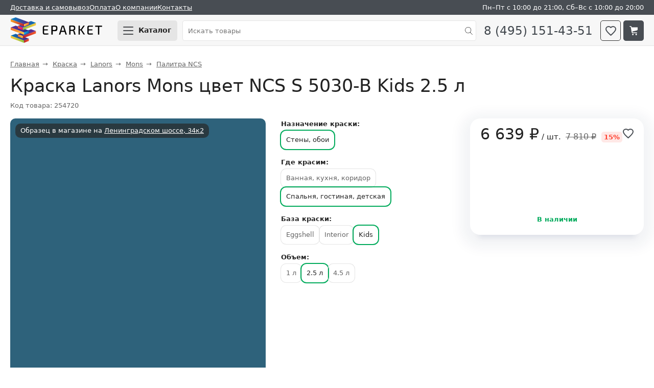

--- FILE ---
content_type: text/html; charset=UTF-8
request_url: https://eparket.com/product/kraska-lanors-mons-czvet-ncs-s-5030-b-kids-2-5-l
body_size: 7661
content:
<!DOCTYPE html>
<html dir="ltr" lang="ru">
<head>
    <meta http-equiv="Content-Type" content="text/html; charset=utf-8">
    <meta name="Robots" content="index,follow">
    <meta name="description" content="Краска Lanors Mons цвет NCS  S 5030-B Kids 2.5 л цена 6639 &#8381;. Купить в официальном магазине Eparket с гарантией, самовывозом и доставкой по России. &#10004; Характеристики, фото">
    <meta name="viewport" content="width=device-width,initial-scale=1">
    <meta name="format-detection" content="telephone=no">
    <meta name="theme-color" content="#f9f9f9">
    <title>Краска Lanors Mons цвет NCS  S 5030-B Kids 2.5 л купить по цене 6639 &#8381;</title>
    <link rel="icon" href="/favicon.svg" type="image/svg+xml" sizes="any">
    <link rel="apple-touch-icon" href="/favicon.svg" sizes="any">
    <link rel="manifest" href="/manifest.webmanifest">
    <link media="all" rel="stylesheet" href="/app/showcase/style.28.css">
    <link rel="preconnect" href="https://cdn.diginetica.net">
    <link rel="preconnect" href="https://tracking.diginetica.net">
    <link rel="preconnect" href="https://tracking-app.diginetica.net">
    <link rel="preconnect" href="https://mod.calltouch.ru">
    <link rel="preconnect" href="https://googletagmanager.com">
    <link rel="preconnect" href="https://mc.yandex.ru">
    <link rel="preconnect" href="https://top-fwz1.mail.ru">
    <link rel="preconnect" href="https://vk.com">
    <script>
        window.dataLayer = window.dataLayer || [];
    </script>
    <script src="/app/showcase/js/vendor.js" defer></script>
    <script src="/app/showcase/js/store.11.js" type="module"></script>
    <script src="/app/showcase/component/gallery-swiper/gallery-swiper.js" type="module"></script>
    <script src="/app/showcase/js/mixins.9.js" defer></script>
    <script src="/app/showcase/js/components.28.js" type="module"></script>
    <script>(function(w,d,n,c){w.CalltouchDataObject=n;w[n]=function(){w[n]["callbacks"].push(arguments)};if(!w[n]["callbacks"]){w[n]["callbacks"]=[]}w[n]["loaded"]=false;if(typeof c!=="object"){c=[c]}w[n]["counters"]=c;for(var i=0;i<c.length;i+=1){p(c[i])}function p(cId){var a=d.getElementsByTagName("script")[0],s=d.createElement("script"),i=function(){a.parentNode.insertBefore(s,a)},m=typeof Array.prototype.find === 'function',n=m?"init-min.js":"init.js";s.async=true;s.src="https://mod.calltouch.ru/"+n+"?id="+cId;if(w.opera=="[object Opera]"){d.addEventListener("DOMContentLoaded",i,false)}else{i()}}})(window,document,"ct","y3n3gr72");</script>
    <script>
        var digiScript = document.createElement('script');
            digiScript.src = '//cdn.diginetica.net/10521/client.js';
            digiScript.defer = true;
            digiScript.async = true;
        document.head.appendChild(digiScript);
    </script>
    </script>
    <script src="https://googletagmanager.com/gtag/js?id=G-R6Z38YYRBV" async></script>
    <script>
        function gtag(){dataLayer.push(arguments);}
        gtag('js', new Date());
        gtag('config', 'G-R6Z38YYRBV');
    </script>
    <script>(function(m,e,t,r,i,k,a){m[i]=m[i]||function(){(m[i].a=m[i].a||[]).push(arguments)}; m[i].l=1*new Date(); for (var j = 0; j < document.scripts.length; j++) {if (document.scripts[j].src === r) { return; }} k=e.createElement(t),a=e.getElementsByTagName(t)[0],k.async=1,k.src=r,a.parentNode.insertBefore(k,a)}) (window, document, "script", "https://mc.yandex.ru/metrika/tag.js", "ym"); ym(2102008, "init", { clickmap:true, trackLinks:true, accurateTrackBounce:true, webvisor:true, trackHash:true, ecommerce:true}); </script>
    <script>
        var _tmr = window._tmr || (window._tmr = []);
        _tmr.push({id: "3212083", type: "pageView", start: (new Date()).getTime(), pid: "USER_ID"});
        (function (d, w, id) {
            if (d.getElementById(id)) return;
            var ts = d.createElement("script"); ts.async = true; ts.id = id; ts.src = "https://top-fwz1.mail.ru/js/code.js";
            var f = function () {var s = d.getElementsByTagName("script")[0]; s.parentNode.insertBefore(ts, s);};
            if (w.opera == "[object Opera]") { d.addEventListener("DOMContentLoaded", f, false); } else { f(); }
        })(document, window, "topmailru-code");
    </script>
    <script>!function(){var t=document.createElement("script");t.async=true,t.src="https://vk.com/js/api/openapi.js?169",t.onload=function(){VK.Retargeting.Init("VK-RTRG-1185755-ffooq"),VK.Retargeting.Hit()},document.head.appendChild(t)}();</script>
<link rel="canonical" href="https://eparket.com/product/kraska-lanors-mons-czvet-ncs-s-5030-b-kids-2-5-l">
</head>
<body data-entity-class='product' data-entity-properties='{"id": 254720, "parent": 140227, "url": "/product/kraska-lanors-mons-czvet-ncs-s-5030-b-kids-2-5-l", "name": "Краска Lanors Mons цвет NCS  S 5030-B Kids 2.5 л", "brand": "Lanors", "category": "Краска", "image": "/assets/cache_image/images/paint/NCS/S%205030-B_250x250_cb2.png", "weight": 3.65, "volume": 0.00000, "price": 6639, "storageDimension": "шт.", "dimension": "шт.", "sizeX": 160, "sizeY": 180, "sizeZ": 160, "quantity": 1}'>
<header>
    
    <div class="top-menu top-menu--gray">
        <div class="top-menu__wrap">
            <ul class="top-menu__list">
                <li class="top-menu__item"><a href="/delivery">Доставка и самовывоз</a></li>
                <li class="top-menu__item top-menu__item--payment"><a href="/money">Оплата</a></li>
                <li class="top-menu__item"><a href="/about">О компании</a></li>
                <li class="top-menu__item top-menu__item--contacts"><a href="/contacts">Контакты</a></li>
                <li class="top-menu__item top-menu__item--time">Пн&ndash;Пт с 10:00 до 21:00, Сб&ndash;Вс с 10:00 до 20:00</li>
            </ul>
        </div>
    </div>
</header>
<sticky-header class="sticky-header" id="app-header">
    <div class="sticky-header__wrap" >
        <div class="sticky-header__logo">
            <a href="/" class="sticky-header__logo-img" title="Eparket.com магазин отделочных материалов">Eparket.com</a>
        </div>
        <div class="sticky-header__burger">
            <button-open-window status="close" for="menu-tooltip" title="Каталог товаров" class="button button--gray button--burger">
                <span class="button-open-window__line button-open-window__line--1"></span>
                <span class="button-open-window__line button-open-window__line--2"></span>
                <span class="button-open-window__line button-open-window__line--3"></span>
                <span class="button-open-window__text">Каталог</span>
            </button-open-window>
        </div>
        <div class="sticky-header__search">
            <form action="/search" method="get" class="search search--main">
                <input type="text" autocomplete="off" placeholder="Искать товары" name="text" class="form__input form__input--search form__input--light">
                <input type="submit" value="" class="sticky-header__search-submit">
            </form>
            <button-open-window status="close" for="search-tooltip" class="button button--search">
                <i class="search-icon"></i>
            </button-open-window>
            <search-tooltip status="close" class="tooltip">
                <form action="/search" method="get" class="search search--tooltip">
                    <input type="text" autocomplete="off" placeholder="Искать товары" name="text" class="form__input form__input--search form__input--light">
                    <input type="submit" value="" class="sticky-header__search-submit">
                </form>
            </search-tooltip>
        </div>
        <a href="tel:8-495-151-43-51" class="sticky-header__phone">8 (495) 151-43-51</a>
        <a href="/bookmark" title="К списку избранного" class="sticky-header__bookmark button button--header button--bookmark">
            <i class="bookmark-icon bookmark-icon--tooltip"></i>
            <bubble-counter id="bubble-counter-bookmark" count="0"></bubble-counter>
        </a>
        <a href="/checkout" title="Перейти в корзину" class="sticky-header__basket button button--header button--basket">
            <i class="basket-icon"></i>
            <bubble-counter id="bubble-counter-basket" count="0"></bubble-counter>
        </a>
    </div>
</sticky-header>
<menu-tooltip status="close"></menu-tooltip>
<main itemscope itemtype="https://schema.org/OfferCatalog">
<nav itemscope itemtype="https://schema.org/BreadcrumbList" class="bread-crumbs"><span class="bread-crumbs__item" itemscope itemprop="itemListElement" itemtype="https://schema.org/ListItem"><a href="/" itemprop="item"><span itemprop="name">Главная</span></a><meta itemprop="position" content="1"></span><span class="bread-crumbs__item" itemscope itemprop="itemListElement" itemtype="https://schema.org/ListItem"><a href="/paint" itemprop="item"><span itemprop="name">Краска</span></a><meta itemprop="position" content="2"></span><span class="bread-crumbs__item" itemscope itemprop="itemListElement" itemtype="https://schema.org/ListItem"><a href="/paint/lanors" itemprop="item"><span itemprop="name">Lanors</span></a><meta itemprop="position" content="3"></span><span class="bread-crumbs__item" itemscope itemprop="itemListElement" itemtype="https://schema.org/ListItem"><a href="/paint/lanors/mons" itemprop="item"><span itemprop="name">Mons</span></a><meta itemprop="position" content="4"></span><span class="bread-crumbs__item" itemscope itemprop="itemListElement" itemtype="https://schema.org/ListItem"><a href="/paint/lanors/mons/ncs" itemprop="item"><span itemprop="name">Палитра NCS</span></a><meta itemprop="position" content="5"></span></nav>


<div class="product-card" itemscope itemtype="http://schema.org/Product">
    <h1 class="product-card__title" itemprop="name">Краска Lanors Mons цвет NCS  S 5030-B Kids 2.5 л</h1>
    <div class="product-card__code">Код товара: 254720</div>

    <div class="product-card__container">
        <gallery-swiper class="gallery-swiper">
            
            <div class="product-label">
                <span class="product-label__item product-label__item--sample">Образец в магазине на <a href="/contacts">Ленинградском шоссе, 34к2</a></span>
                
            </div>
            
            <swiper-container loop="true" grab-cursor="true">
                <swiper-slide><img src="/assets/cache_image/images/paint/NCS/S%205030-B_500x500_d27.png" srcset="/assets/cache_image/images/paint/NCS/S%205030-B_1000x1000_bf7.png 2x" data-zoom="/images/paint/NCS/S 5030-B.png" class="gallery-swiper__image" alt="Краска Lanors Mons цвет NCS  S 5030-B Kids 2.5 л" title="Краска Lanors Mons цвет NCS  S 5030-B Kids 2.5 л"></swiper-slide>
            </swiper-container>
            <div class="gallery-swiper__previews">
                <img src="/assets/cache_image/images/paint/NCS/S%205030-B_50x50_7c6.png" data-src="/images/paint/NCS/S 5030-B.png" srcset="/assets/cache_image/images/paint/NCS/S%205030-B_100x100_0a6.png 2x" class="gallery-swiper__preview gallery-swiper__preview--selected" alt="Краска Lanors Mons цвет NCS  S 5030-B Kids 2.5 л" title="Краска Lanors Mons цвет NCS  S 5030-B Kids 2.5 л">
                
            </div>
            <link itemprop="image" href="https://eparket.com/assets/cache_image/images/paint/NCS/S%205030-B_1000x1000_bf7.png">
        </gallery-swiper>
        <div>
            <div itemprop="offers" itemscope itemtype="https://schema.org/Offer">
                <meta itemprop="price" content="6639">
                <meta itemprop="priceCurrency" content="RUB">
                <meta itemprop="priceValidUntil" content="2026-01-23">
                <meta itemprop="availability" content="InStock">
                <meta itemprop="itemCondition" content="NewCondition">
                <link itemprop="url" href="https://eparket.com/product/kraska-lanors-mons-czvet-ncs-s-5030-b-kids-2-5-l">
            </div>
            <meta itemprop="sku" content="254720">
            <div itemprop="brand" itemscope itemtype="https://schema.org/Brand">
                <meta itemprop="name" content="Lanors">
                <meta itemprop="image" content="https://eparket.com/images/logo/Lanors.png">
            </div>

            <div class="product-card__basket">
                <div class="product-card__price">
                        <span class="product-card__price-actual">6 639&nbsp;&#8381;&nbsp;<span class="product-card__suffix">/&nbsp;шт.</span></span>
                        <span class="product-card__price-old">7 810&nbsp;&#8381;</span><span class="product-card__price-percent">15%</span>
                        
                    </div>
                    
                    <add-to-bookmark title="Добавить в избранное">
                        <svg class="add-to-bookmark__icon" viewBox="0 0 24 22" xmlns="http://www.w3.org/2000/svg">
                            <path stroke-width="2" d="M10.5 18C5.56003 13.7497 1 9.59223 1 6.0815C1 3.21729 3.28 1 6.2251 1C7.84007 1 9.45505 1.7391 10.5 2.94025C11.545 1.7391 13.1601 1 14.775 1C17.72 1 20 3.21729 20 6.0815C20 9.59223 15.4401 13.7497 10.5 18Z"/>
                        </svg>
                    </add-to-bookmark>

                    <!---->
                    <add-to-basket storage-dimension-instrumental-case-full-name="штуками"></add-to-basket>
                    <div class="product-card__quantity">В наличии</div>
            </div>

            
            <div class="product-variant">
                <strong class="product-variant__title">Назначение краски:</strong><div class="product-variant__level product-variant__level--text"><span class="product-variant__item product-variant__item--text product-variant__item--selected">Стены, обои</span></div><strong class="product-variant__title">Где красим:</strong><div class="product-variant__level product-variant__level--text"><a class="product-variant__item product-variant__item--text" href="/product/kraska-lanors-mons-czvet-ncs-s-5030-b-satin-1-l" title="Краска Lanors Mons цвет NCS S 5030-B Satin 1 л">Ванная, кухня, коридор</a><span class="product-variant__item product-variant__item--text product-variant__item--selected">Спальня, гостиная, детская</span></div><strong class="product-variant__title">База краски:</strong><div class="product-variant__level product-variant__level--text"><a class="product-variant__item product-variant__item--text" href="/product/kraska-lanors-mons-czvet-ncs-s-5030-b-eggshell-1-l" title="Краска Lanors Mons цвет NCS S 5030-B Eggshell 1 л">Eggshell</a><a class="product-variant__item product-variant__item--text" href="/product/kraska-lanors-mons-czvet-ncs-s-5030-b-interior-1-l" title="Краска Lanors Mons цвет NCS S 5030-B Interior 1 л">Interior</a><span class="product-variant__item product-variant__item--text product-variant__item--selected">Kids</span></div><strong class="product-variant__title">Объем:</strong><div class="product-variant__level product-variant__level--text"><a class="product-variant__item product-variant__item--text" href="/product/kraska-lanors-mons-czvet-ncs-s-5030-b-kids-1-l" title="Краска Lanors Mons цвет NCS  S 5030-B Kids 1 л">1 л</a><span class="product-variant__item product-variant__item--text product-variant__item--selected">2.5 л</span><a class="product-variant__item product-variant__item--text" href="/product/kraska-lanors-mons-czvet-ncs-s-5030-b-kids-4-5-l" title="Краска Lanors Mons цвет NCS  S 5030-B Kids 4.5 л">4.5 л</a></div>
            </div>
            
        </div>
    </div>
    <smart-tabs class="smart-tabs--mb40">
        <div class="smart-tabs__header">
            <a href="#tab-properties" class="smart-tabs__label smart-tabs__label--active">Описание</a>
            
            <a href="#tab-delivery" class="smart-tabs__label">Доставка</a>
            <a href="#tab-payment" class="smart-tabs__label">Оплата</a>
        </div>
        <div class="smart-tabs__body">
            <div class="smart-tabs__content smart-tabs__content--active">
                <article itemprop="description">
                    <h3 id="specification">Описание</h3><p>
Mons Kids — матовая акриловая краска для стен и обоев под покраску в сухих помещениях. Быстро сохнет, не имеет неприятных запахов, хорошо выдерживает влажную уборку. Краска особо рекомедована к применению в детских комнатах и образовательных учреждениях. Содержит особые функциональные добавки нейтрализующие формальдегид внутри помещений и улучшающие качество воздуха. 
Наносить на: оштукатуренные, зашпатлеванные, бетонные и кирпичные стены, гипсокартон, МДФ, обои под покраску.
</p>
                    
                    <div class="product-card__flex-container">
                        <div class="product-card__flex-block">
                            <h3 id="characteristics">Характеристики</h3>
                            <ul class="product-card__params">
                                <li class="product-card__params-item">
                <span class="product-card__params-title">Бренд</span>
                <span class="product-card__params-value"><a href="/brand/lanors" title="На страницу бренда Lanors">Lanors</a></span>
            </li><li class="product-card__params-item">
                <span class="product-card__params-title">Страна производитель</span>
                <span class="product-card__params-value">Россия</span>
            </li><li class="product-card__params-item">
                <span class="product-card__params-title">База краски</span>
                <span class="product-card__params-value">Kids</span>
            </li><li class="product-card__params-item">
                <span class="product-card__params-title">Для работ</span>
                <span class="product-card__params-value">Внутренних</span>
            </li><li class="product-card__params-item">
                <span class="product-card__params-title">Назначение краски</span>
                <span class="product-card__params-value">Стены, обои</span>
            </li><li class="product-card__params-item">
                <span class="product-card__params-title">Моющаяся<span class="hint hint--black" aria-label="Мыть мыльным раствором, мягкой стороной губки. Не использовать абразивные моющие средства.">?</span></span>
                <span class="product-card__params-value">Да</span>
            </li><li class="product-card__params-item">
                <span class="product-card__params-title">Основа<span class="hint hint--black" aria-label="Основной компонент продукта">?</span></span>
                <span class="product-card__params-value">Акриловая водная</span>
            </li><li class="product-card__params-item">
                <span class="product-card__params-title">Цвет производителя</span>
                <span class="product-card__params-value">NCS  S 5030-B</span>
            </li><li class="product-card__params-item">
                <span class="product-card__params-title">Где красим</span>
                <span class="product-card__params-value">Спальня, гостиная, детская</span>
            </li><li class="product-card__params-item">
                <span class="product-card__params-title">Блеск</span>
                <span class="product-card__params-value">Матовый</span>
            </li><li class="product-card__params-item">
                <span class="product-card__params-title">Блеск, %</span>
                <span class="product-card__params-value">5</span>
            </li><li class="product-card__params-item">
                <span class="product-card__params-title">Объем, л</span>
                <span class="product-card__params-value">2.5</span>
            </li><li class="product-card__params-item">
                <span class="product-card__params-title">Артикул товара</span>
                <span class="product-card__params-value">S 5030-B</span>
            </li><li class="product-card__params-item">
                <span class="product-card__params-title">Длина, мм</span>
                <span class="product-card__params-value">160</span>
            </li><li class="product-card__params-item">
                <span class="product-card__params-title">Ширина, мм</span>
                <span class="product-card__params-value">180</span>
            </li><li class="product-card__params-item">
                <span class="product-card__params-title">Толщина, мм</span>
                <span class="product-card__params-value">160</span>
            </li><li class="product-card__params-item">
                <span class="product-card__params-title">Вес, кг</span>
                <span class="product-card__params-value">3.65</span>
            </li>
                            </ul>
                        </div>
                        <div class="product-card__flex-block">
                            
                            
                        </div>
                    </div>
                    
                    
                    <div class="banner-product rounded-tile rounded-tile--margin rounded-tile--blue">
                        <div class="banner-product__text">
                            <div class="banner-product__main-title">Больше 2&nbsp;500 оттенков краски</div>
                            <div class="banner-product__sub-title">
                                В магазине Eparket<br>
                                на Ленинградском шоссе 34к2
                            </div>
                            <div class="banner-product__metro">
                                17 минут от метро Войковская и 11 минут от МЦК Балтийская
                            </div>
                        </div>
                        <img src="/product-banner/paint-shop.webp" class="banner-product__image" alt="Магазин Eparket.com">
                    </div>
                    
                    <!--
                    
                    -->
                </article>
                <ep-relation-products></ep-relation-products>
            </div>
            
            <div class="smart-tabs__content">
                <h3>Варианты доставки</h3>
                <ul class="delivery-payment-list"><li class="delivery-payment-list__item"><span class="">Самовывоз<br></span></li><li class="delivery-payment-list__item"><span class="">Курьером по Москве 700 &#8381;<br>В пределах МКАД. За МКАД стоимость зависит от адреса. Заказы весом до 14 кг, объём до 0,1 м<sup>3</sup>, длиной до 1,4 м.</span></li><li class="delivery-payment-list__item"><span class="">Грузовым автомобилем по Москве 2500 &#8381;<br>Без разгрузки и подъема. В пределах МКАД. За МКАД +60 ₽/км</span></li><li class="delivery-payment-list__item"><span class="">По России. СДЭК<br>ТК самостоятельно заберёт заказ из магазина. Далее по тарифам ТК.</span></li><li class="delivery-payment-list__item"><span class="">По России. ПЭК<br>Отвезём заказ в ПВЗ. Далее по тарифам ТК.</span></li><li class="delivery-payment-list__item"><span class="">По России. Деловые Линии<br>Отвезём заказ в ПВЗ. Далее по тарифам ТК.</span></li><li class="delivery-payment-list__item"><span class="">По России. ЖДЭ<br>Отвезём заказ в ПВЗ. Далее по тарифам ТК.</span></li><li class="delivery-payment-list__item"><span class="">По России. Любая другая ТК 700 &#8381;<br>Отвезём заказ до ПВЗ в пределах МКАД. Далее по тарифам ТК.</span></li></ul>
                <p>
                    Подробная информация о доставке по <a href="/delivery">России</a>.
                </p>
            </div>
            <div class="smart-tabs__content">
                <h3>Для физ. лиц</h3>
                <ul class="delivery-payment-list">
                    <li class="delivery-payment-list__item">Наличными.</li>
                    <li class="delivery-payment-list__item">Картами: МИР, Visa и Master Card. Для кешбэка наш MCC-код 5211.</li>
                    <li class="delivery-payment-list__item">По QR-коду.</li>
                    <li class="delivery-payment-list__item">Банковским платежом по реквизитам.</li>
                </ul>
                <h3>Для юр. лиц</h3>
                <ul class="delivery-payment-list">
                    <li class="delivery-payment-list__item">Безналичная оплата по выставленному счету. Работаем с НДС.</li>
                    <li class="delivery-payment-list__item">Наличными. В магазине или при получении товара, при наличии печати или доверенности с синей печатью.</li>
                </ul>
            </div>
        </div>
    </smart-tabs>
    <similar-products class="rounded-tile rounded-tile--light-gray"></similar-products>
</div>
<script>
    //Google.Analytics. Yandex.Metrika show in Google data layer https://yandex.ru/support/metrica/ecommerce/data.html
    if (typeof (gtag) != 'undefined') {
        gtag('event', 'view_item', {
            "items": [{
                "id": "254720",
                "name": "Краска Lanors Mons цвет NCS  S 5030-B Kids 2.5 л",
                "price": "6639",
                "brand": "Lanors",
                "category": "Краска"
            }]
        });
    }

    //mail.ru
    if (typeof (_tmr) != 'undefined') {
        _tmr.push({
            type: 'itemView',
            productid: '254720',
            pagetype: 'product',
            list: '1',
            totalvalue: '6639'
        });
    }

    //VK.com
    if (typeof (VK) != 'undefined') {
        VK.Retargeting.ProductEvent(169327, "view_product", {
            "products": [{"id": "254720"}],
            "total_price": "6639",
            "currency_code": "RUB"
        });
    }
</script>
</main>
<footer>
    <div class="footer__wrap">
        <div class="footer__menu">
            <div class="footer__links footer__links--main">
                <a href="/delivery">Доставка и самовывоз</a><br>
                <a href="/money">Оплата</a><br>
                <a href="/refund">Возврат товаров</a><br>
                <a href="/about">О&nbsp;компании</a><br>
                <a href="/service">Услуги</a><br>
                <a href="/contacts">Контакты</a>
            </div>
            <div class="footer__icons">
                <iframe src="https://yandex.ru/sprav/widget/rating-badge/54703186288" class="about-company__yandex-rating" loading="lazy"></iframe>
                <a href="//vk.com/eparket" class="footer__icon footer__icon--vk" target="_blank" rel="noopener" title="Eparket в Вконтакте"></a>
                <a href="//youtube.com/user/eparketcom" class="footer__icon footer__icon--youtube" target="_blank" rel="noopener" title="Канал Eparket на Ютубе"></a>
            </div>
            <div class="footer__links footer__links--other">
                <a href="/copyright">Использование материалов сайта</a><br>
                <a href="/agree">Обработка персональных данных</a>
            </div>
        </div>
        <div class="footer__shop">
            <div class="footer__address">
                Наш адрес: г. Москва, Ленинградское шоссе, 34к2. Подробная схема проезда &mdash; <a href="/contacts">здесь</a>.
            </div>
            <iframe src="https://yandex.ru/map-widget/v1/?z=17&ol=biz&oid=54703186288&scroll=false" class="footer__map" loading="lazy"></iframe>
            <!--div class="footer__images">
                <img src="/app/showcase/images/shop/1.webp" alt="Фото магазина Eparket" class="footer__image" loading="lazy">
                <img src="/app/showcase/images/shop/2.webp" alt="Фото магазина Eparket" class="footer__image" loading="lazy">
                <img src="/app/showcase/images/shop/3.webp" alt="Фото магазина Eparket" class="footer__image" loading="lazy">
                <img src="/app/showcase/images/shop/4.webp" alt="Фото магазина Eparket" class="footer__image" loading="lazy">
            </div-->
        </div>
        <div class="footer__contacts">
            <div class="footer__time">
                Работаем:<br>
                Пн&ndash;пт с 10:00 до 21:00<br>
                Cб&ndash;вс с 10:00 до 20:00
            </div>
            <div class="footer__time">
                <a href="tel:+7-495-151-43-51" class="footer__phone" target="_blank">8 (495) 151-43-51</a>
                <a href="mailto:zakaz@eparket.com" class="footer__email" target="_blank">zakaz@eparket.com</a><br>
                <a href="https://t.me/eparket" target="_blank" title="Написать в Telegram" class="button-telegram button-telegram--footer">@eparket</a>
            </div>
        </div>
    </div>
</footer>
<scroll-to-top status="close"></scroll-to-top>
<modal-overlay status="close"></modal-overlay>
</body>
</html>



--- FILE ---
content_type: application/javascript; charset=UTF-8
request_url: https://eparket.com/app/showcase/component/gallery-swiper/gallery-swiper.js
body_size: 474
content:
customElements.define("gallery-swiper",class extends HTMLElement{constructor(){super();const swiperDomElement=this.querySelector("swiper-container");this.Previews=document.querySelectorAll(".gallery-swiper__preview");this.Swiper=swiperDomElement.swiper;swiperDomElement.addEventListener("swiperslidechange",()=>{const cssActiveClass="gallery-swiper__preview--selected";this.Previews.forEach((preview,index)=>{if(index===this.Swiper.realIndex){preview.classList.add(cssActiveClass)}else{preview.classList.remove(cssActiveClass)}})});this.Previews.forEach((preview,index)=>{preview.addEventListener("click",()=>{this.Swiper.slideToLoop(index,0)});preview.addEventListener("mouseover",()=>{this.Swiper.slideToLoop(index,0)})});swiperDomElement.addEventListener("click",()=>{this.zoomImage()})}zoomImage(){const modalOverlay=document.querySelector("modal-overlay");if(modalOverlay){const img=this.Swiper.slides[this.Swiper.realIndex].querySelector("img");modalOverlay.setAttribute("close-button",null);modalOverlay.setAttribute("z-index","13");modalOverlay.setAttribute("src",img.dataset.zoom);modalOverlay.setAttribute("text",img.getAttribute("alt"));modalOverlay.setAttribute("status","open")}}});

--- FILE ---
content_type: image/svg+xml
request_url: https://eparket.com/app/showcase/images/i-bookmark.svg
body_size: 276
content:
<svg width="24" height="22" viewBox="0 0 24 22" xmlns="http://www.w3.org/2000/svg">
<path stroke="#484d53" stroke-width="2" fill="none" stroke-linejoin="round" d="M10.5 18C5.56003 13.7497 1 9.59223 1 6.0815C1 3.21729 3.28 1 6.2251 1C7.84007 1 9.45505 1.7391 10.5 2.94025C11.545 1.7391 13.1601 1 14.775 1C17.72 1 20 3.21729 20 6.0815C20 9.59223 15.4401 13.7497 10.5 18Z"/>
</svg>


--- FILE ---
content_type: application/javascript; charset=UTF-8
request_url: https://eparket.com/app/showcase/js/vendor.js
body_size: 108364
content:
var Vue=function(e){"use strict";let t,n,r,i,l,s,o,a,c;function u(e,t){let n=new Set(e.split(","));return t?e=>n.has(e.toLowerCase()):e=>n.has(e)}let d={},p=[],h=()=>{},f=()=>!1,m=e=>111===e.charCodeAt(0)&&110===e.charCodeAt(1)&&(e.charCodeAt(2)>122||97>e.charCodeAt(2)),g=e=>e.startsWith("onUpdate:"),y=Object.assign,b=(e,t)=>{let n=e.indexOf(t);n>-1&&e.splice(n,1)},_=Object.prototype.hasOwnProperty,S=(e,t)=>_.call(e,t),x=Array.isArray,C=e=>"[object Map]"===L(e),k=e=>"[object Set]"===L(e),T=e=>"[object Date]"===L(e),w=e=>"[object RegExp]"===L(e),E=e=>"function"==typeof e,A=e=>"string"==typeof e,N=e=>"symbol"==typeof e,I=e=>null!==e&&"object"==typeof e,R=e=>(I(e)||E(e))&&E(e.then)&&E(e.catch),O=Object.prototype.toString,L=e=>O.call(e),M=e=>L(e).slice(8,-1),$=e=>"[object Object]"===L(e),P=e=>A(e)&&"NaN"!==e&&"-"!==e[0]&&""+parseInt(e,10)===e,F=u(",key,ref,ref_for,ref_key,onVnodeBeforeMount,onVnodeMounted,onVnodeBeforeUpdate,onVnodeUpdated,onVnodeBeforeUnmount,onVnodeUnmounted"),D=u("bind,cloak,else-if,else,for,html,if,model,on,once,pre,show,slot,text,memo"),V=e=>{let t=Object.create(null);return n=>t[n]||(t[n]=e(n))},B=/-(\w)/g,U=V(e=>e.replace(B,(e,t)=>t?t.toUpperCase():"")),j=/\B([A-Z])/g,H=V(e=>e.replace(j,"-$1").toLowerCase()),q=V(e=>e.charAt(0).toUpperCase()+e.slice(1)),W=V(e=>e?`on${q(e)}`:""),K=(e,t)=>!Object.is(e,t),z=(e,...t)=>{for(let n=0;n<e.length;n++)e[n](...t)},G=(e,t,n,r=!1)=>{Object.defineProperty(e,t,{configurable:!0,enumerable:!1,writable:r,value:n})},J=e=>{let t=parseFloat(e);return isNaN(t)?e:t},X=e=>{let t=A(e)?Number(e):NaN;return isNaN(t)?e:t},Q=()=>t||(t="undefined"!=typeof globalThis?globalThis:"undefined"!=typeof self?self:"undefined"!=typeof window?window:"undefined"!=typeof global?global:{}),Z=u("Infinity,undefined,NaN,isFinite,isNaN,parseFloat,parseInt,decodeURI,decodeURIComponent,encodeURI,encodeURIComponent,Math,Number,Date,Array,Object,Boolean,String,RegExp,Map,Set,JSON,Intl,BigInt,console,Error");function Y(e){if(x(e)){let t={};for(let n=0;n<e.length;n++){let r=e[n],i=A(r)?er(r):Y(r);if(i)for(let e in i)t[e]=i[e]}return t}if(A(e)||I(e))return e}let ee=/;(?![^(]*\))/g,et=/:([^]+)/,en=/\/\*[^]*?\*\//g;function er(e){let t={};return e.replace(en,"").split(ee).forEach(e=>{if(e){let n=e.split(et);n.length>1&&(t[n[0].trim()]=n[1].trim())}}),t}function ei(e){let t="";if(A(e))t=e;else if(x(e))for(let n=0;n<e.length;n++){let r=ei(e[n]);r&&(t+=r+" ")}else if(I(e))for(let n in e)e[n]&&(t+=n+" ");return t.trim()}let el=u("html,body,base,head,link,meta,style,title,address,article,aside,footer,header,hgroup,h1,h2,h3,h4,h5,h6,nav,section,div,dd,dl,dt,figcaption,figure,picture,hr,img,li,main,ol,p,pre,ul,a,b,abbr,bdi,bdo,br,cite,code,data,dfn,em,i,kbd,mark,q,rp,rt,ruby,s,samp,small,span,strong,sub,sup,time,u,var,wbr,area,audio,map,track,video,embed,object,param,source,canvas,script,noscript,del,ins,caption,col,colgroup,table,thead,tbody,td,th,tr,button,datalist,fieldset,form,input,label,legend,meter,optgroup,option,output,progress,select,textarea,details,dialog,menu,summary,template,blockquote,iframe,tfoot"),es=u("svg,animate,animateMotion,animateTransform,circle,clipPath,color-profile,defs,desc,discard,ellipse,feBlend,feColorMatrix,feComponentTransfer,feComposite,feConvolveMatrix,feDiffuseLighting,feDisplacementMap,feDistantLight,feDropShadow,feFlood,feFuncA,feFuncB,feFuncG,feFuncR,feGaussianBlur,feImage,feMerge,feMergeNode,feMorphology,feOffset,fePointLight,feSpecularLighting,feSpotLight,feTile,feTurbulence,filter,foreignObject,g,hatch,hatchpath,image,line,linearGradient,marker,mask,mesh,meshgradient,meshpatch,meshrow,metadata,mpath,path,pattern,polygon,polyline,radialGradient,rect,set,solidcolor,stop,switch,symbol,text,textPath,title,tspan,unknown,use,view"),eo=u("annotation,annotation-xml,maction,maligngroup,malignmark,math,menclose,merror,mfenced,mfrac,mfraction,mglyph,mi,mlabeledtr,mlongdiv,mmultiscripts,mn,mo,mover,mpadded,mphantom,mprescripts,mroot,mrow,ms,mscarries,mscarry,msgroup,msline,mspace,msqrt,msrow,mstack,mstyle,msub,msubsup,msup,mtable,mtd,mtext,mtr,munder,munderover,none,semantics"),ea=u("area,base,br,col,embed,hr,img,input,link,meta,param,source,track,wbr"),ec=u("itemscope,allowfullscreen,formnovalidate,ismap,nomodule,novalidate,readonly");function eu(e,t){if(e===t)return!0;let n=T(e),r=T(t);if(n||r)return!!n&&!!r&&e.getTime()===t.getTime();if(n=N(e),r=N(t),n||r)return e===t;if(n=x(e),r=x(t),n||r)return!!n&&!!r&&function(e,t){if(e.length!==t.length)return!1;let n=!0;for(let r=0;n&&r<e.length;r++)n=eu(e[r],t[r]);return n}(e,t);if(n=I(e),r=I(t),n||r){if(!n||!r||Object.keys(e).length!==Object.keys(t).length)return!1;for(let n in e){let r=e.hasOwnProperty(n),i=t.hasOwnProperty(n);if(r&&!i||!r&&i||!eu(e[n],t[n]))return!1}}return String(e)===String(t)}function ed(e,t){return e.findIndex(e=>eu(e,t))}let ep=e=>!!(e&&!0===e.__v_isRef),eh=e=>A(e)?e:null==e?"":x(e)||I(e)&&(e.toString===O||!E(e.toString))?ep(e)?eh(e.value):JSON.stringify(e,ef,2):String(e),ef=(e,t)=>ep(t)?ef(e,t.value):C(t)?{[`Map(${t.size})`]:[...t.entries()].reduce((e,[t,n],r)=>(e[em(t,r)+" =>"]=n,e),{})}:k(t)?{[`Set(${t.size})`]:[...t.values()].map(e=>em(e))}:N(t)?em(t):!I(t)||x(t)||$(t)?t:String(t),em=(e,t="")=>{var n;return N(e)?`Symbol(${null!=(n=e.description)?n:t})`:e};class eg{constructor(e=!1){this.detached=e,this._active=!0,this.effects=[],this.cleanups=[],this.parent=n,!e&&n&&(this.index=(n.scopes||(n.scopes=[])).push(this)-1)}get active(){return this._active}run(e){if(this._active){let t=n;try{return n=this,e()}finally{n=t}}}on(){n=this}off(){n=this.parent}stop(e){if(this._active){let t,n;for(t=0,n=this.effects.length;t<n;t++)this.effects[t].stop();for(t=0,n=this.cleanups.length;t<n;t++)this.cleanups[t]();if(this.scopes)for(t=0,n=this.scopes.length;t<n;t++)this.scopes[t].stop(!0);if(!this.detached&&this.parent&&!e){let e=this.parent.scopes.pop();e&&e!==this&&(this.parent.scopes[this.index]=e,e.index=this.index)}this.parent=void 0,this._active=!1}}}function ey(e,t=n){t&&t.active&&t.effects.push(e)}class ev{constructor(e,t,n,r){this.fn=e,this.trigger=t,this.scheduler=n,this.active=!0,this.deps=[],this._dirtyLevel=4,this._trackId=0,this._runnings=0,this._shouldSchedule=!1,this._depsLength=0,ey(this,r)}get dirty(){if(2===this._dirtyLevel||3===this._dirtyLevel){this._dirtyLevel=1,eT();for(let e=0;e<this._depsLength;e++){let t=this.deps[e];if(t.computed&&(t.computed.value,this._dirtyLevel>=4))break}1===this._dirtyLevel&&(this._dirtyLevel=0),ew()}return this._dirtyLevel>=4}set dirty(e){this._dirtyLevel=e?4:0}run(){if(this._dirtyLevel=0,!this.active)return this.fn();let e=ex,t=r;try{return ex=!0,r=this,this._runnings++,eb(this),this.fn()}finally{e_(this),this._runnings--,r=t,ex=e}}stop(){this.active&&(eb(this),e_(this),this.onStop&&this.onStop(),this.active=!1)}}function eb(e){e._trackId++,e._depsLength=0}function e_(e){if(e.deps.length>e._depsLength){for(let t=e._depsLength;t<e.deps.length;t++)eS(e.deps[t],e);e.deps.length=e._depsLength}}function eS(e,t){let n=e.get(t);void 0!==n&&t._trackId!==n&&(e.delete(t),0===e.size&&e.cleanup())}let ex=!0,eC=0,ek=[];function eT(){ek.push(ex),ex=!1}function ew(){let e=ek.pop();ex=void 0===e||e}function eE(){for(eC--;!eC&&eN.length;)eN.shift()()}function eA(e,t,n){if(t.get(e)!==e._trackId){t.set(e,e._trackId);let n=e.deps[e._depsLength];n!==t?(n&&eS(n,e),e.deps[e._depsLength++]=t):e._depsLength++}}let eN=[];function eI(e,t,n){for(let n of(eC++,e.keys())){let r;n._dirtyLevel<t&&(null!=r?r:r=e.get(n)===n._trackId)&&(n._shouldSchedule||(n._shouldSchedule=0===n._dirtyLevel),n._dirtyLevel=t),n._shouldSchedule&&(null!=r?r:r=e.get(n)===n._trackId)&&(n.trigger(),(!n._runnings||n.allowRecurse)&&2!==n._dirtyLevel&&(n._shouldSchedule=!1,n.scheduler&&eN.push(n.scheduler)))}eE()}let eR=(e,t)=>{let n=new Map;return n.cleanup=e,n.computed=t,n},eO=new WeakMap,eL=Symbol(""),eM=Symbol("");function e$(e,t,n){if(ex&&r){let t=eO.get(e);t||eO.set(e,t=new Map);let i=t.get(n);i||t.set(n,i=eR(()=>t.delete(n))),eA(r,i)}}function eP(e,t,n,r,i,l){let s=eO.get(e);if(!s)return;let o=[];if("clear"===t)o=[...s.values()];else if("length"===n&&x(e)){let e=Number(r);s.forEach((t,n)=>{("length"===n||!N(n)&&n>=e)&&o.push(t)})}else switch(void 0!==n&&o.push(s.get(n)),t){case"add":x(e)?P(n)&&o.push(s.get("length")):(o.push(s.get(eL)),C(e)&&o.push(s.get(eM)));break;case"delete":!x(e)&&(o.push(s.get(eL)),C(e)&&o.push(s.get(eM)));break;case"set":C(e)&&o.push(s.get(eL))}for(let e of(eC++,o))e&&eI(e,4);eE()}let eF=u("__proto__,__v_isRef,__isVue"),eD=new Set(Object.getOwnPropertyNames(Symbol).filter(e=>"arguments"!==e&&"caller"!==e).map(e=>Symbol[e]).filter(N)),eV=function(){let e={};return["includes","indexOf","lastIndexOf"].forEach(t=>{e[t]=function(...e){let n=ty(this);for(let e=0,t=this.length;e<t;e++)e$(n,"get",e+"");let r=n[t](...e);return-1===r||!1===r?n[t](...e.map(ty)):r}}),["push","pop","shift","unshift","splice"].forEach(t=>{e[t]=function(...e){eT(),eC++;let n=ty(this)[t].apply(this,e);return eE(),ew(),n}}),e}();function eB(e){N(e)||(e=String(e));let t=ty(this);return e$(t,"has",e),t.hasOwnProperty(e)}class eU{constructor(e=!1,t=!1){this._isReadonly=e,this._isShallow=t}get(e,t,n){let r=this._isReadonly,i=this._isShallow;if("__v_isReactive"===t)return!r;if("__v_isReadonly"===t)return r;if("__v_isShallow"===t)return i;if("__v_raw"===t)return n===(r?i?ta:to:i?ts:tl).get(e)||Object.getPrototypeOf(e)===Object.getPrototypeOf(n)?e:void 0;let l=x(e);if(!r){if(l&&S(eV,t))return Reflect.get(eV,t,n);if("hasOwnProperty"===t)return eB}let s=Reflect.get(e,t,n);return(N(t)?eD.has(t):eF(t))?s:(r||e$(e,"get",t),i)?s:tk(s)?l&&P(t)?s:s.value:I(s)?r?td(s):tc(s):s}}class ej extends eU{constructor(e=!1){super(!1,e)}set(e,t,n,r){let i=e[t];if(!this._isShallow){let t=tf(i);if(tm(n)||tf(n)||(i=ty(i),n=ty(n)),!x(e)&&tk(i)&&!tk(n))return!t&&(i.value=n,!0)}let l=x(e)&&P(t)?Number(t)<e.length:S(e,t),s=Reflect.set(e,t,n,r);return e===ty(r)&&(l?K(n,i)&&eP(e,"set",t,n):eP(e,"add",t,n)),s}deleteProperty(e,t){let n=S(e,t);e[t];let r=Reflect.deleteProperty(e,t);return r&&n&&eP(e,"delete",t,void 0),r}has(e,t){let n=Reflect.has(e,t);return N(t)&&eD.has(t)||e$(e,"has",t),n}ownKeys(e){return e$(e,"iterate",x(e)?"length":eL),Reflect.ownKeys(e)}}class eH extends eU{constructor(e=!1){super(!0,e)}set(e,t){return!0}deleteProperty(e,t){return!0}}let eq=new ej,eW=new eH,eK=new ej(!0),ez=new eH(!0),eG=e=>e,eJ=e=>Reflect.getPrototypeOf(e);function eX(e,t,n=!1,r=!1){let i=ty(e=e.__v_raw),l=ty(t);n||(K(t,l)&&e$(i,"get",t),e$(i,"get",l));let{has:s}=eJ(i),o=r?eG:n?t_:tb;return s.call(i,t)?o(e.get(t)):s.call(i,l)?o(e.get(l)):void(e!==i&&e.get(t))}function eQ(e,t=!1){let n=this.__v_raw,r=ty(n),i=ty(e);return t||(K(e,i)&&e$(r,"has",e),e$(r,"has",i)),e===i?n.has(e):n.has(e)||n.has(i)}function eZ(e,t=!1){return e=e.__v_raw,t||e$(ty(e),"iterate",eL),Reflect.get(e,"size",e)}function eY(e,t=!1){t||tm(e)||tf(e)||(e=ty(e));let n=ty(this);return eJ(n).has.call(n,e)||(n.add(e),eP(n,"add",e,e)),this}function e0(e,t,n=!1){n||tm(t)||tf(t)||(t=ty(t));let r=ty(this),{has:i,get:l}=eJ(r),s=i.call(r,e);s||(e=ty(e),s=i.call(r,e));let o=l.call(r,e);return r.set(e,t),s?K(t,o)&&eP(r,"set",e,t):eP(r,"add",e,t),this}function e1(e){let t=ty(this),{has:n,get:r}=eJ(t),i=n.call(t,e);i||(e=ty(e),i=n.call(t,e)),r&&r.call(t,e);let l=t.delete(e);return i&&eP(t,"delete",e,void 0),l}function e2(){let e=ty(this),t=0!==e.size,n=e.clear();return t&&eP(e,"clear",void 0,void 0),n}function e3(e,t){return function(n,r){let i=this,l=i.__v_raw,s=ty(l),o=t?eG:e?t_:tb;return e||e$(s,"iterate",eL),l.forEach((e,t)=>n.call(r,o(e),o(t),i))}}function e6(e,t,n){return function(...r){let i=this.__v_raw,l=ty(i),s=C(l),o="entries"===e||e===Symbol.iterator&&s,a=i[e](...r),c=n?eG:t?t_:tb;return t||e$(l,"iterate","keys"===e&&s?eM:eL),{next(){let{value:e,done:t}=a.next();return t?{value:e,done:t}:{value:o?[c(e[0]),c(e[1])]:c(e),done:t}},[Symbol.iterator](){return this}}}}function e4(e){return function(...t){return"delete"!==e&&("clear"===e?void 0:this)}}let[e8,e5,e9,e7]=function(){let e={get(e){return eX(this,e)},get size(){return eZ(this)},has:eQ,add:eY,set:e0,delete:e1,clear:e2,forEach:e3(!1,!1)},t={get(e){return eX(this,e,!1,!0)},get size(){return eZ(this)},has:eQ,add(e){return eY.call(this,e,!0)},set(e,t){return e0.call(this,e,t,!0)},delete:e1,clear:e2,forEach:e3(!1,!0)},n={get(e){return eX(this,e,!0)},get size(){return eZ(this,!0)},has(e){return eQ.call(this,e,!0)},add:e4("add"),set:e4("set"),delete:e4("delete"),clear:e4("clear"),forEach:e3(!0,!1)},r={get(e){return eX(this,e,!0,!0)},get size(){return eZ(this,!0)},has(e){return eQ.call(this,e,!0)},add:e4("add"),set:e4("set"),delete:e4("delete"),clear:e4("clear"),forEach:e3(!0,!0)};return["keys","values","entries",Symbol.iterator].forEach(i=>{e[i]=e6(i,!1,!1),n[i]=e6(i,!0,!1),t[i]=e6(i,!1,!0),r[i]=e6(i,!0,!0)}),[e,n,t,r]}();function te(e,t){let n=t?e?e7:e9:e?e5:e8;return(t,r,i)=>"__v_isReactive"===r?!e:"__v_isReadonly"===r?e:"__v_raw"===r?t:Reflect.get(S(n,r)&&r in t?n:t,r,i)}let tt={get:te(!1,!1)},tn={get:te(!1,!0)},tr={get:te(!0,!1)},ti={get:te(!0,!0)},tl=new WeakMap,ts=new WeakMap,to=new WeakMap,ta=new WeakMap;function tc(e){return tf(e)?e:tp(e,!1,eq,tt,tl)}function tu(e){return tp(e,!1,eK,tn,ts)}function td(e){return tp(e,!0,eW,tr,to)}function tp(e,t,n,r,i){if(!I(e)||e.__v_raw&&!(t&&e.__v_isReactive))return e;let l=i.get(e);if(l)return l;let s=e.__v_skip||!Object.isExtensible(e)?0:function(e){switch(e){case"Object":case"Array":return 1;case"Map":case"Set":case"WeakMap":case"WeakSet":return 2;default:return 0}}(M(e));if(0===s)return e;let o=new Proxy(e,2===s?r:n);return i.set(e,o),o}function th(e){return tf(e)?th(e.__v_raw):!!(e&&e.__v_isReactive)}function tf(e){return!!(e&&e.__v_isReadonly)}function tm(e){return!!(e&&e.__v_isShallow)}function tg(e){return!!e&&!!e.__v_raw}function ty(e){let t=e&&e.__v_raw;return t?ty(t):e}function tv(e){return Object.isExtensible(e)&&G(e,"__v_skip",!0),e}let tb=e=>I(e)?tc(e):e,t_=e=>I(e)?td(e):e;class tS{constructor(e,t,n,r){this.getter=e,this._setter=t,this.dep=void 0,this.__v_isRef=!0,this.__v_isReadonly=!1,this.effect=new ev(()=>e(this._value),()=>tC(this,2===this.effect._dirtyLevel?2:3)),this.effect.computed=this,this.effect.active=this._cacheable=!r,this.__v_isReadonly=n}get value(){let e=ty(this);return(!e._cacheable||e.effect.dirty)&&K(e._value,e._value=e.effect.run())&&tC(e,4),tx(e),e.effect._dirtyLevel>=2&&tC(e,2),e._value}set value(e){this._setter(e)}get _dirty(){return this.effect.dirty}set _dirty(e){this.effect.dirty=e}}function tx(e){var t;ex&&r&&(e=ty(e),eA(r,null!=(t=e.dep)?t:e.dep=eR(()=>e.dep=void 0,e instanceof tS?e:void 0)))}function tC(e,t=4,n,r){let i=(e=ty(e)).dep;i&&eI(i,t)}function tk(e){return!!(e&&!0===e.__v_isRef)}function tT(e){return tw(e,!1)}function tw(e,t){return tk(e)?e:new tE(e,t)}class tE{constructor(e,t){this.__v_isShallow=t,this.dep=void 0,this.__v_isRef=!0,this._rawValue=t?e:ty(e),this._value=t?e:tb(e)}get value(){return tx(this),this._value}set value(e){let t=this.__v_isShallow||tm(e)||tf(e);K(e=t?e:ty(e),this._rawValue)&&(this._rawValue,this._rawValue=e,this._value=t?e:tb(e),tC(this,4))}}function tA(e){return tk(e)?e.value:e}let tN={get:(e,t,n)=>tA(Reflect.get(e,t,n)),set:(e,t,n,r)=>{let i=e[t];return tk(i)&&!tk(n)?(i.value=n,!0):Reflect.set(e,t,n,r)}};function tI(e){return th(e)?e:new Proxy(e,tN)}class tR{constructor(e){this.dep=void 0,this.__v_isRef=!0;let{get:t,set:n}=e(()=>tx(this),()=>tC(this));this._get=t,this._set=n}get value(){return this._get()}set value(e){this._set(e)}}function tO(e){return new tR(e)}class tL{constructor(e,t,n){this._object=e,this._key=t,this._defaultValue=n,this.__v_isRef=!0}get value(){let e=this._object[this._key];return void 0===e?this._defaultValue:e}set value(e){this._object[this._key]=e}get dep(){return function(e,t){let n=eO.get(e);return n&&n.get(t)}(ty(this._object),this._key)}}class tM{constructor(e){this._getter=e,this.__v_isRef=!0,this.__v_isReadonly=!0}get value(){return this._getter()}}function t$(e,t,n){let r=e[t];return tk(r)?r:new tL(e,t,n)}function tP(e,t,n,r){try{return r?e(...r):e()}catch(e){tD(e,t,n)}}function tF(e,t,n,r){if(E(e)){let i=tP(e,t,n,r);return i&&R(i)&&i.catch(e=>{tD(e,t,n)}),i}if(x(e)){let i=[];for(let l=0;l<e.length;l++)i.push(tF(e[l],t,n,r));return i}}function tD(e,t,n,r=!0){if(t&&t.vnode,t){let r=t.parent,i=t.proxy,l=`https://vuejs.org/error-reference/#runtime-${n}`;for(;r;){let t=r.ec;if(t){for(let n=0;n<t.length;n++)if(!1===t[n](e,i,l))return}r=r.parent}let s=t.appContext.config.errorHandler;if(s){eT(),tP(s,null,10,[e,i,l]),ew();return}}!function(e,t,n,r=!0){console.error(e)}(e,0,0,r)}let tV=!1,tB=!1,tU=[],tj=0,tH=[],tq=null,tW=0,tK=Promise.resolve(),tz=null;function tG(e){let t=tz||tK;return e?t.then(this?e.bind(this):e):t}function tJ(e){tU.length&&tU.includes(e,tV&&e.allowRecurse?tj+1:tj)||(null==e.id?tU.push(e):tU.splice(function(e){let t=tj+1,n=tU.length;for(;t<n;){let r=t+n>>>1,i=tU[r],l=t0(i);l<e||l===e&&i.pre?t=r+1:n=r}return t}(e.id),0,e),tX())}function tX(){tV||tB||(tB=!0,tz=tK.then(function e(t){tB=!1,tV=!0,tU.sort(t1);try{for(tj=0;tj<tU.length;tj++){let e=tU[tj];e&&!1!==e.active&&tP(e,e.i,e.i?15:14)}}finally{tj=0,tU.length=0,tY(),tV=!1,tz=null,(tU.length||tH.length)&&e()}}))}function tQ(e){x(e)?tH.push(...e):tq&&tq.includes(e,e.allowRecurse?tW+1:tW)||tH.push(e),tX()}function tZ(e,t,n=tV?tj+1:0){for(;n<tU.length;n++){let t=tU[n];if(t&&t.pre){if(e&&t.id!==e.uid)continue;tU.splice(n,1),n--,t()}}}function tY(e){if(tH.length){let e=[...new Set(tH)].sort((e,t)=>t0(e)-t0(t));if(tH.length=0,tq){tq.push(...e);return}for(tW=0,tq=e;tW<tq.length;tW++){let e=tq[tW];!1!==e.active&&e()}tq=null,tW=0}}let t0=e=>null==e.id?1/0:e.id,t1=(e,t)=>{let n=t0(e)-t0(t);if(0===n){if(e.pre&&!t.pre)return-1;if(t.pre&&!e.pre)return 1}return n},t2=null,t3=null;function t6(e){let t=t2;return t2=e,t3=e&&e.type.__scopeId||null,t}function t4(e,t=t2,n){if(!t||e._n)return e;let r=(...n)=>{let i;r._d&&ir(-1);let l=t6(t);try{i=e(...n)}finally{t6(l),r._d&&ir(1)}return i};return r._n=!0,r._c=!0,r._d=!0,r}function t8(e,t,n,r){let i=e.dirs,l=t&&t.dirs;for(let s=0;s<i.length;s++){let o=i[s];l&&(o.oldValue=l[s].value);let a=o.dir[r];a&&(eT(),tF(a,n,8,[e.el,o,e,t]),ew())}}let t5=Symbol("_leaveCb"),t9=Symbol("_enterCb");function t7(){let e={isMounted:!1,isLeaving:!1,isUnmounting:!1,leavingVNodes:new Map};return nC(()=>{e.isMounted=!0}),nw(()=>{e.isUnmounting=!0}),e}let ne=[Function,Array],nt={mode:String,appear:Boolean,persisted:Boolean,onBeforeEnter:ne,onEnter:ne,onAfterEnter:ne,onEnterCancelled:ne,onBeforeLeave:ne,onLeave:ne,onAfterLeave:ne,onLeaveCancelled:ne,onBeforeAppear:ne,onAppear:ne,onAfterAppear:ne,onAppearCancelled:ne},nn=e=>{let t=e.subTree;return t.component?nn(t.component):t},nr={name:"BaseTransition",props:nt,setup(e,{slots:t}){let n=ik(),r=t7();return()=>{let i=t.default&&nc(t.default(),!0);if(!i||!i.length)return;let l=i[0];if(i.length>1){for(let e of i)if(e.type!==r4){l=e;break}}let s=ty(e),{mode:o}=s;if(r.isLeaving)return ns(l);let a=no(l);if(!a)return ns(l);let c=nl(a,s,r,n,e=>c=e);na(a,c);let u=n.subTree,d=u&&no(u);if(d&&d.type!==r4&&!io(a,d)&&nn(n).type!==r4){let e=nl(d,s,r,n);if(na(d,e),"out-in"===o&&a.type!==r4)return r.isLeaving=!0,e.afterLeave=()=>{r.isLeaving=!1,!1!==n.update.active&&(n.effect.dirty=!0,n.update())},ns(l);"in-out"===o&&a.type!==r4&&(e.delayLeave=(e,t,n)=>{ni(r,d)[String(d.key)]=d,e[t5]=()=>{t(),e[t5]=void 0,delete c.delayedLeave},c.delayedLeave=n})}return l}}};function ni(e,t){let{leavingVNodes:n}=e,r=n.get(t.type);return r||(r=Object.create(null),n.set(t.type,r)),r}function nl(e,t,n,r,i){let{appear:l,mode:s,persisted:o=!1,onBeforeEnter:a,onEnter:c,onAfterEnter:u,onEnterCancelled:d,onBeforeLeave:p,onLeave:h,onAfterLeave:f,onLeaveCancelled:m,onBeforeAppear:g,onAppear:y,onAfterAppear:b,onAppearCancelled:_}=t,S=String(e.key),C=ni(n,e),k=(e,t)=>{e&&tF(e,r,9,t)},T=(e,t)=>{let n=t[1];k(e,t),x(e)?e.every(e=>e.length<=1)&&n():e.length<=1&&n()},w={mode:s,persisted:o,beforeEnter(t){let r=a;if(!n.isMounted){if(!l)return;r=g||a}t[t5]&&t[t5](!0);let i=C[S];i&&io(e,i)&&i.el[t5]&&i.el[t5](),k(r,[t])},enter(e){let t=c,r=u,i=d;if(!n.isMounted){if(!l)return;t=y||c,r=b||u,i=_||d}let s=!1,o=e[t9]=t=>{s||(s=!0,t?k(i,[e]):k(r,[e]),w.delayedLeave&&w.delayedLeave(),e[t9]=void 0)};t?T(t,[e,o]):o()},leave(t,r){let i=String(e.key);if(t[t9]&&t[t9](!0),n.isUnmounting)return r();k(p,[t]);let l=!1,s=t[t5]=n=>{l||(l=!0,r(),n?k(m,[t]):k(f,[t]),t[t5]=void 0,C[i]!==e||delete C[i])};C[i]=e,h?T(h,[t,s]):s()},clone(e){let l=nl(e,t,n,r,i);return i&&i(l),l}};return w}function ns(e){if(nh(e))return(e=ih(e)).children=null,e}function no(e){if(!nh(e))return e;let{shapeFlag:t,children:n}=e;if(n){if(16&t)return n[0];if(32&t&&E(n.default))return n.default()}}function na(e,t){6&e.shapeFlag&&e.component?na(e.component.subTree,t):128&e.shapeFlag?(e.ssContent.transition=t.clone(e.ssContent),e.ssFallback.transition=t.clone(e.ssFallback)):e.transition=t}function nc(e,t=!1,n){let r=[],i=0;for(let l=0;l<e.length;l++){let s=e[l],o=null==n?s.key:String(n)+String(null!=s.key?s.key:l);s.type===r3?(128&s.patchFlag&&i++,r=r.concat(nc(s.children,t,o))):(t||s.type!==r4)&&r.push(null!=o?ih(s,{key:o}):s)}if(i>1)for(let e=0;e<r.length;e++)r[e].patchFlag=-2;return r}function nu(e,t){return E(e)?y({name:e.name},t,{setup:e}):e}let nd=e=>!!e.type.__asyncLoader;function np(e,t){let{ref:n,props:r,children:i,ce:l}=t.vnode,s=id(e,r,i);return s.ref=n,s.ce=l,delete t.vnode.ce,s}let nh=e=>e.type.__isKeepAlive;function nf(e,t){return x(e)?e.some(e=>nf(e,t)):A(e)?e.split(",").includes(t):!!w(e)&&e.test(t)}function nm(e,t){ny(e,"a",t)}function ng(e,t){ny(e,"da",t)}function ny(e,t,n=iC){let r=e.__wdc||(e.__wdc=()=>{let t=n;for(;t;){if(t.isDeactivated)return;t=t.parent}return e()});if(n_(t,r,n),n){let e=n.parent;for(;e&&e.parent;)nh(e.parent.vnode)&&function(e,t,n,r){let i=n_(t,e,r,!0);nE(()=>{b(r[t],i)},n)}(r,t,n,e),e=e.parent}}function nv(e){e.shapeFlag&=-257,e.shapeFlag&=-513}function nb(e){return 128&e.shapeFlag?e.ssContent:e}function n_(e,t,n=iC,r=!1){if(n){let i=n[e]||(n[e]=[]),l=t.__weh||(t.__weh=(...r)=>{eT();let i=iT(n),l=tF(t,n,e,r);return i(),ew(),l});return r?i.unshift(l):i.push(l),l}}let nS=e=>(t,n=iC)=>{iA&&"sp"!==e||n_(e,(...e)=>t(...e),n)},nx=nS("bm"),nC=nS("m"),nk=nS("bu"),nT=nS("u"),nw=nS("bum"),nE=nS("um"),nA=nS("sp"),nN=nS("rtg"),nI=nS("rtc");function nR(e,t=iC){n_("ec",e,t)}let nO="components",nL=Symbol.for("v-ndc");function nM(e,t,n=!0,r=!1){let i=t2||iC;if(i){let n=i.type;if(e===nO){let e=i$(n,!1);if(e&&(e===t||e===U(t)||e===q(U(t))))return n}let l=n$(i[e]||n[e],t)||n$(i.appContext[e],t);return!l&&r?n:l}}function n$(e,t){return e&&(e[t]||e[U(t)]||e[q(U(t))])}let nP=e=>e?iE(e)?iM(e):nP(e.parent):null,nF=y(Object.create(null),{$:e=>e,$el:e=>e.vnode.el,$data:e=>e.data,$props:e=>e.props,$attrs:e=>e.attrs,$slots:e=>e.slots,$refs:e=>e.refs,$parent:e=>nP(e.parent),$root:e=>nP(e.root),$emit:e=>e.emit,$options:e=>nW(e),$forceUpdate:e=>e.f||(e.f=()=>{e.effect.dirty=!0,tJ(e.update)}),$nextTick:e=>e.n||(e.n=tG.bind(e.proxy)),$watch:e=>rV.bind(e)}),nD=(e,t)=>e!==d&&!e.__isScriptSetup&&S(e,t),nV={get({_:e},t){let n,r,i;if("__v_skip"===t)return!0;let{ctx:l,setupState:s,data:o,props:a,accessCache:c,type:u,appContext:p}=e;if("$"!==t[0]){let r=c[t];if(void 0!==r)switch(r){case 1:return s[t];case 2:return o[t];case 4:return l[t];case 3:return a[t]}else{if(nD(s,t))return c[t]=1,s[t];if(o!==d&&S(o,t))return c[t]=2,o[t];if((n=e.propsOptions[0])&&S(n,t))return c[t]=3,a[t];if(l!==d&&S(l,t))return c[t]=4,l[t];nH&&(c[t]=0)}}let h=nF[t];return h?("$attrs"===t&&e$(e.attrs,"get",""),h(e)):(r=u.__cssModules)&&(r=r[t])?r:l!==d&&S(l,t)?(c[t]=4,l[t]):S(i=p.config.globalProperties,t)?i[t]:void 0},set({_:e},t,n){let{data:r,setupState:i,ctx:l}=e;return nD(i,t)?(i[t]=n,!0):r!==d&&S(r,t)?(r[t]=n,!0):!S(e.props,t)&&!("$"===t[0]&&t.slice(1)in e)&&(l[t]=n,!0)},has({_:{data:e,setupState:t,accessCache:n,ctx:r,appContext:i,propsOptions:l}},s){let o;return!!n[s]||e!==d&&S(e,s)||nD(t,s)||(o=l[0])&&S(o,s)||S(r,s)||S(nF,s)||S(i.config.globalProperties,s)},defineProperty(e,t,n){return null!=n.get?e._.accessCache[t]=0:S(n,"value")&&this.set(e,t,n.value,null),Reflect.defineProperty(e,t,n)}},nB=y({},nV,{get(e,t){if(t!==Symbol.unscopables)return nV.get(e,t,e)},has:(e,t)=>"_"!==t[0]&&!Z(t)});function nU(){let e=ik();return e.setupContext||(e.setupContext=iL(e))}function nj(e){return x(e)?e.reduce((e,t)=>(e[t]=null,e),{}):e}let nH=!0;function nq(e,t,n){tF(x(e)?e.map(e=>e.bind(t.proxy)):e.bind(t.proxy),t,n)}function nW(e){let t;let n=e.type,{mixins:r,extends:i}=n,{mixins:l,optionsCache:s,config:{optionMergeStrategies:o}}=e.appContext,a=s.get(n);return a?t=a:l.length||r||i?(t={},l.length&&l.forEach(e=>nK(t,e,o,!0)),nK(t,n,o)):t=n,I(n)&&s.set(n,t),t}function nK(e,t,n,r=!1){let{mixins:i,extends:l}=t;for(let s in l&&nK(e,l,n,!0),i&&i.forEach(t=>nK(e,t,n,!0)),t)if(r&&"expose"===s);else{let r=nz[s]||n&&n[s];e[s]=r?r(e[s],t[s]):t[s]}return e}let nz={data:nG,props:nZ,emits:nZ,methods:nQ,computed:nQ,beforeCreate:nX,created:nX,beforeMount:nX,mounted:nX,beforeUpdate:nX,updated:nX,beforeDestroy:nX,beforeUnmount:nX,destroyed:nX,unmounted:nX,activated:nX,deactivated:nX,errorCaptured:nX,serverPrefetch:nX,components:nQ,directives:nQ,watch:function(e,t){if(!e)return t;if(!t)return e;let n=y(Object.create(null),e);for(let r in t)n[r]=nX(e[r],t[r]);return n},provide:nG,inject:function(e,t){return nQ(nJ(e),nJ(t))}};function nG(e,t){return t?e?function(){return y(E(e)?e.call(this,this):e,E(t)?t.call(this,this):t)}:t:e}function nJ(e){if(x(e)){let t={};for(let n=0;n<e.length;n++)t[e[n]]=e[n];return t}return e}function nX(e,t){return e?[...new Set([].concat(e,t))]:t}function nQ(e,t){return e?y(Object.create(null),e,t):t}function nZ(e,t){return e?x(e)&&x(t)?[...new Set([...e,...t])]:y(Object.create(null),nj(e),nj(null!=t?t:{})):t}function nY(){return{app:null,config:{isNativeTag:f,performance:!1,globalProperties:{},optionMergeStrategies:{},errorHandler:void 0,warnHandler:void 0,compilerOptions:{}},mixins:[],components:{},directives:{},provides:Object.create(null),optionsCache:new WeakMap,propsCache:new WeakMap,emitsCache:new WeakMap}}let n0=0,n1=null;function n2(e,t){if(iC){let n=iC.provides,r=iC.parent&&iC.parent.provides;r===n&&(n=iC.provides=Object.create(r)),n[e]=t}}function n3(e,t,n=!1){let r=iC||t2;if(r||n1){let i=n1?n1._context.provides:r?null==r.parent?r.vnode.appContext&&r.vnode.appContext.provides:r.parent.provides:void 0;if(i&&e in i)return i[e];if(arguments.length>1)return n&&E(t)?t.call(r&&r.proxy):t}}let n6={},n4=()=>Object.create(n6),n8=e=>Object.getPrototypeOf(e)===n6;function n5(e,t,n,r){let i;let[l,s]=e.propsOptions,o=!1;if(t)for(let a in t){let c;if(F(a))continue;let u=t[a];l&&S(l,c=U(a))?s&&s.includes(c)?(i||(i={}))[c]=u:n[c]=u:rq(e.emitsOptions,a)||a in r&&u===r[a]||(r[a]=u,o=!0)}if(s){let t=ty(n),r=i||d;for(let i=0;i<s.length;i++){let o=s[i];n[o]=n9(l,t,o,r[o],e,!S(r,o))}}return o}function n9(e,t,n,r,i,l){let s=e[n];if(null!=s){let e=S(s,"default");if(e&&void 0===r){let e=s.default;if(s.type!==Function&&!s.skipFactory&&E(e)){let{propsDefaults:l}=i;if(n in l)r=l[n];else{let s=iT(i);r=l[n]=e.call(null,t),s()}}else r=e}s[0]&&(l&&!e?r=!1:s[1]&&(""===r||r===H(n))&&(r=!0))}return r}let n7=new WeakMap;function re(e){return!("$"===e[0]||F(e))}let rt=e=>"_"===e[0]||"$stable"===e,rn=e=>x(e)?e.map(ig):[ig(e)],rr=(e,t,n)=>{if(t._n)return t;let r=t4((...e)=>rn(t(...e)),n);return r._c=!1,r},ri=(e,t,n)=>{let r=e._ctx;for(let n in e){if(rt(n))continue;let i=e[n];if(E(i))t[n]=rr(n,i,r);else if(null!=i){let e=rn(i);t[n]=()=>e}}},rl=(e,t)=>{let n=rn(t);e.slots.default=()=>n},rs=(e,t,n)=>{for(let r in t)(n||"_"!==r)&&(e[r]=t[r])},ro=(e,t,n)=>{let r=e.slots=n4();if(32&e.vnode.shapeFlag){let e=t._;e?(rs(r,t,n),n&&G(r,"_",e,!0)):ri(t,r)}else t&&rl(e,t)},ra=(e,t,n)=>{let{vnode:r,slots:i}=e,l=!0,s=d;if(32&r.shapeFlag){let e=t._;e?n&&1===e?l=!1:rs(i,t,n):(l=!t.$stable,ri(t,i)),s=t}else t&&(rl(e,t),s={default:1});if(l)for(let e in i)rt(e)||null!=s[e]||delete i[e]};function rc(e,t,n,r,i=!1){if(x(e)){e.forEach((e,l)=>rc(e,t&&(x(t)?t[l]:t),n,r,i));return}if(nd(r)&&!i)return;let l=4&r.shapeFlag?iM(r.component):r.el,s=i?null:l,{i:o,r:a}=e,c=t&&t.r,u=o.refs===d?o.refs={}:o.refs,p=o.setupState;if(null!=c&&c!==a&&(A(c)?(u[c]=null,S(p,c)&&(p[c]=null)):tk(c)&&(c.value=null)),E(a))tP(a,o,12,[s,u]);else{let t=A(a),r=tk(a);if(t||r){let o=()=>{if(e.f){let n=t?S(p,a)?p[a]:u[a]:a.value;i?x(n)&&b(n,l):x(n)?n.includes(l)||n.push(l):t?(u[a]=[l],S(p,a)&&(p[a]=u[a])):(a.value=[l],e.k&&(u[e.k]=a.value))}else t?(u[a]=s,S(p,a)&&(p[a]=s)):r&&(a.value=s,e.k&&(u[e.k]=s))};s?(o.id=-1,rw(o,n)):o()}}}let ru=Symbol("_vte"),rd=e=>e.__isTeleport,rp=e=>e&&(e.disabled||""===e.disabled),rh=e=>"undefined"!=typeof SVGElement&&e instanceof SVGElement,rf=e=>"function"==typeof MathMLElement&&e instanceof MathMLElement,rm=(e,t)=>{let n=e&&e.to;return A(n)?t?t(n):null:n};function rg(e,t,n,{o:{insert:r},m:i},l=2){0===l&&r(e.targetAnchor,t,n);let{el:s,anchor:o,shapeFlag:a,children:c,props:u}=e,d=2===l;if(d&&r(s,t,n),(!d||rp(u))&&16&a)for(let e=0;e<c.length;e++)i(c[e],t,n,2);d&&r(o,t,n)}function ry(e){let t=e.ctx;if(t&&t.ut){let n=e.children[0].el;for(;n&&n!==e.targetAnchor;)1===n.nodeType&&n.setAttribute("data-v-owner",t.uid),n=n.nextSibling;t.ut()}}function rv(e,t,n,r){let i=t.targetStart=n(""),l=t.targetAnchor=n("");return i[ru]=l,e&&(r(i,e),r(l,e)),l}let rb=!1,r_=()=>{rb||(console.error("Hydration completed but contains mismatches."),rb=!0)},rS=e=>e.namespaceURI.includes("svg")&&"foreignObject"!==e.tagName,rx=e=>e.namespaceURI.includes("MathML"),rC=e=>rS(e)?"svg":rx(e)?"mathml":void 0,rk=e=>8===e.nodeType;function rT(e){let{mt:t,p:n,o:{patchProp:r,createText:i,nextSibling:l,parentNode:s,remove:o,insert:a,createComment:c}}=e,u=(n,r,o,c,m,_=!1)=>{_=_||!!r.dynamicChildren;let S=rk(n)&&"["===n.data,x=()=>f(n,r,o,c,m,S),{type:C,ref:k,shapeFlag:T,patchFlag:w}=r,E=n.nodeType;r.el=n,-2===w&&(_=!1,r.dynamicChildren=null);let A=null;switch(C){case r6:3!==E?""===r.children?(a(r.el=i(""),s(n),n),A=n):A=x():(n.data!==r.children&&(r_(),n.data=r.children),A=l(n));break;case r4:b(n)?(A=l(n),y(r.el=n.content.firstChild,n,o)):A=8!==E||S?x():l(n);break;case r8:if(S&&(E=(n=l(n)).nodeType),1===E||3===E){A=n;let e=!r.children.length;for(let t=0;t<r.staticCount;t++)e&&(r.children+=1===A.nodeType?A.outerHTML:A.data),t===r.staticCount-1&&(r.anchor=A),A=l(A);return S?l(A):A}x();break;case r3:A=S?h(n,r,o,c,m,_):x();break;default:if(1&T)A=1===E&&r.type.toLowerCase()===n.tagName.toLowerCase()||b(n)?d(n,r,o,c,m,_):x();else if(6&T){r.slotScopeIds=m;let e=s(n);if(A=S?g(n):rk(n)&&"teleport start"===n.data?g(n,n.data,"teleport end"):l(n),t(r,e,null,o,c,rC(e),_),nd(r)){let t;S?(t=id(r3)).anchor=A?A.previousSibling:e.lastChild:t=3===n.nodeType?im(""):id("div"),t.el=n,r.component.subTree=t}}else 64&T?A=8!==E?x():r.type.hydrate(n,r,o,c,m,_,e,p):128&T&&(A=r.type.hydrate(n,r,o,c,rC(s(n)),m,_,e,u))}return null!=k&&rc(k,null,c,r),A},d=(e,t,n,i,l,s)=>{s=s||!!t.dynamicChildren;let{type:a,props:c,patchFlag:u,shapeFlag:d,dirs:h,transition:f}=t,g="input"===a||"option"===a;if(g||-1!==u){let a;h&&t8(t,null,n,"created");let _=!1;if(b(e)){_=rR(i,f)&&n&&n.vnode.props&&n.vnode.props.appear;let r=e.content.firstChild;_&&f.beforeEnter(r),y(r,e,n),t.el=e=r}if(16&d&&!(c&&(c.innerHTML||c.textContent))){let r=p(e.firstChild,t,e,n,i,l,s);for(;r;){r_();let e=r;r=r.nextSibling,o(e)}}else 8&d&&e.textContent!==t.children&&(r_(),e.textContent=t.children);if(c){if(g||!s||48&u){let t=e.tagName.includes("-");for(let i in c)(g&&(i.endsWith("value")||"indeterminate"===i)||m(i)&&!F(i)||"."===i[0]||t)&&r(e,i,null,c[i],void 0,n)}else if(c.onClick)r(e,"onClick",null,c.onClick,void 0,n);else if(4&u&&th(c.style))for(let e in c.style)c.style[e]}(a=c&&c.onVnodeBeforeMount)&&i_(a,n,t),h&&t8(t,null,n,"beforeMount"),((a=c&&c.onVnodeMounted)||h||_)&&r1(()=>{a&&i_(a,n,t),_&&f.enter(e),h&&t8(t,null,n,"mounted")},i)}return e.nextSibling},p=(e,t,r,s,o,c,d)=>{d=d||!!t.dynamicChildren;let p=t.children,h=p.length;for(let t=0;t<h;t++){let h=d?p[t]:p[t]=ig(p[t]),f=h.type===r6;if(e){if(f&&!d){let n=p[t+1];n&&(n=ig(n)).type===r6&&(a(i(e.data.slice(h.children.length)),r,l(e)),e.data=h.children)}e=u(e,h,s,o,c,d)}else f&&!h.children?a(h.el=i(""),r):(r_(),n(null,h,r,null,s,o,rC(r),c))}return e},h=(e,t,n,r,i,o)=>{let{slotScopeIds:u}=t;u&&(i=i?i.concat(u):u);let d=s(e),h=p(l(e),t,d,n,r,i,o);return h&&rk(h)&&"]"===h.data?l(t.anchor=h):(r_(),a(t.anchor=c("]"),d,h),h)},f=(e,t,r,i,a,c)=>{if(r_(),t.el=null,c){let t=g(e);for(;;){let n=l(e);if(n&&n!==t)o(n);else break}}let u=l(e),d=s(e);return o(e),n(null,t,d,u,r,i,rC(d),a),u},g=(e,t="[",n="]")=>{let r=0;for(;e;)if((e=l(e))&&rk(e)&&(e.data===t&&r++,e.data===n)){if(0===r)return l(e);r--}return e},y=(e,t,n)=>{let r=t.parentNode;r&&r.replaceChild(e,t);let i=n;for(;i;)i.vnode.el===t&&(i.vnode.el=i.subTree.el=e),i=i.parent},b=e=>1===e.nodeType&&"template"===e.tagName.toLowerCase();return[(e,t)=>{if(!t.hasChildNodes()){n(null,e,t),tY(),t._vnode=e;return}u(t.firstChild,e,null,null,null),tY(),t._vnode=e},u]}let rw=r1;function rE(e){return rA(e,rT)}function rA(e,t){var n;let r,i;Q().__VUE__=!0;let{insert:s,remove:o,patchProp:a,createElement:c,createText:u,createComment:f,setText:m,setElementText:g,parentNode:b,nextSibling:_,setScopeId:C=h,insertStaticContent:k}=e,T=(e,t,n,r=null,i=null,l=null,s,o=null,a=!!t.dynamicChildren)=>{if(e===t)return;e&&!io(e,t)&&(r=eo(e),en(e,i,l,!0),e=null),-2===t.patchFlag&&(a=!1,t.dynamicChildren=null);let{type:c,ref:u,shapeFlag:d}=t;switch(c){case r6:w(e,t,n,r);break;case r4:A(e,t,n,r);break;case r8:null==e&&N(t,n,r,s);break;case r3:q(e,t,n,r,i,l,s,o,a);break;default:1&d?M(e,t,n,r,i,l,s,o,a):6&d?W(e,t,n,r,i,l,s,o,a):64&d?c.process(e,t,n,r,i,l,s,o,a,eu):128&d&&c.process(e,t,n,r,i,l,s,o,a,eu)}null!=u&&i&&rc(u,e&&e.ref,l,t||e,!t)},w=(e,t,n,r)=>{if(null==e)s(t.el=u(t.children),n,r);else{let n=t.el=e.el;t.children!==e.children&&m(n,t.children)}},A=(e,t,n,r)=>{null==e?s(t.el=f(t.children||""),n,r):t.el=e.el},N=(e,t,n,r)=>{[e.el,e.anchor]=k(e.children,t,n,r,e.el,e.anchor)},O=({el:e,anchor:t},n,r)=>{let i;for(;e&&e!==t;)i=_(e),s(e,n,r),e=i;s(t,n,r)},L=({el:e,anchor:t})=>{let n;for(;e&&e!==t;)n=_(e),o(e),e=n;o(t)},M=(e,t,n,r,i,l,s,o,a)=>{"svg"===t.type?s="svg":"math"===t.type&&(s="mathml"),null==e?$(t,n,r,i,l,s,o,a):V(e,t,i,l,s,o,a)},$=(e,t,n,r,i,l,o,u)=>{let d,p;let{props:h,shapeFlag:f,transition:m,dirs:y}=e;if(d=e.el=c(e.type,l,h&&h.is,h),8&f?g(d,e.children):16&f&&D(e.children,d,null,r,i,rN(e,l),o,u),y&&t8(e,null,r,"created"),P(d,e,e.scopeId,o,r),h){for(let e in h)"value"===e||F(e)||a(d,e,null,h[e],l,r);"value"in h&&a(d,"value",null,h.value,l),(p=h.onVnodeBeforeMount)&&i_(p,r,e)}y&&t8(e,null,r,"beforeMount");let b=rR(i,m);b&&m.beforeEnter(d),s(d,t,n),((p=h&&h.onVnodeMounted)||b||y)&&rw(()=>{p&&i_(p,r,e),b&&m.enter(d),y&&t8(e,null,r,"mounted")},i)},P=(e,t,n,r,i)=>{if(n&&C(e,n),r)for(let t=0;t<r.length;t++)C(e,r[t]);if(i&&t===i.subTree){let t=i.vnode;P(e,t,t.scopeId,t.slotScopeIds,i.parent)}},D=(e,t,n,r,i,l,s,o,a=0)=>{for(let c=a;c<e.length;c++)T(null,e[c]=o?iy(e[c]):ig(e[c]),t,n,r,i,l,s,o)},V=(e,t,n,r,i,l,s)=>{let o;let c=t.el=e.el,{patchFlag:u,dynamicChildren:p,dirs:h}=t;u|=16&e.patchFlag;let f=e.props||d,m=t.props||d;if(n&&rI(n,!1),(o=m.onVnodeBeforeUpdate)&&i_(o,n,t,e),h&&t8(t,e,n,"beforeUpdate"),n&&rI(n,!0),(f.innerHTML&&null==m.innerHTML||f.textContent&&null==m.textContent)&&g(c,""),p?B(e.dynamicChildren,p,c,n,r,rN(t,i),l):s||Z(e,t,c,null,n,r,rN(t,i),l,!1),u>0){if(16&u)j(c,f,m,n,i);else if(2&u&&f.class!==m.class&&a(c,"class",null,m.class,i),4&u&&a(c,"style",f.style,m.style,i),8&u){let e=t.dynamicProps;for(let t=0;t<e.length;t++){let r=e[t],l=f[r],s=m[r];(s!==l||"value"===r)&&a(c,r,l,s,i,n)}}1&u&&e.children!==t.children&&g(c,t.children)}else s||null!=p||j(c,f,m,n,i);((o=m.onVnodeUpdated)||h)&&rw(()=>{o&&i_(o,n,t,e),h&&t8(t,e,n,"updated")},r)},B=(e,t,n,r,i,l,s)=>{for(let o=0;o<t.length;o++){let a=e[o],c=t[o],u=a.el&&(a.type===r3||!io(a,c)||70&a.shapeFlag)?b(a.el):n;T(a,c,u,null,r,i,l,s,!0)}},j=(e,t,n,r,i)=>{if(t!==n){if(t!==d)for(let l in t)F(l)||l in n||a(e,l,t[l],null,i,r);for(let l in n){if(F(l))continue;let s=n[l],o=t[l];s!==o&&"value"!==l&&a(e,l,o,s,i,r)}"value"in n&&a(e,"value",t.value,n.value,i)}},q=(e,t,n,r,i,l,o,a,c)=>{let d=t.el=e?e.el:u(""),p=t.anchor=e?e.anchor:u(""),{patchFlag:h,dynamicChildren:f,slotScopeIds:m}=t;m&&(a=a?a.concat(m):m),null==e?(s(d,n,r),s(p,n,r),D(t.children||[],n,p,i,l,o,a,c)):h>0&&64&h&&f&&e.dynamicChildren?(B(e.dynamicChildren,f,n,i,l,o,a),(null!=t.key||i&&t===i.subTree)&&rO(e,t,!0)):Z(e,t,n,p,i,l,o,a,c)},W=(e,t,n,r,i,l,s,o,a)=>{t.slotScopeIds=o,null==e?512&t.shapeFlag?i.ctx.activate(t,n,r,s,a):K(t,n,r,i,l,s,a):G(e,t,a)},K=(e,t,n,r,i,s,o)=>{let a=e.component=function(e,t,n){let r=e.type,i=(t?t.appContext:e.appContext)||iS,l={uid:ix++,vnode:e,type:r,parent:t,appContext:i,root:null,next:null,subTree:null,effect:null,update:null,scope:new eg(!0),render:null,proxy:null,exposed:null,exposeProxy:null,withProxy:null,provides:t?t.provides:Object.create(i.provides),accessCache:null,renderCache:[],components:null,directives:null,propsOptions:function e(t,n,r=!1){let i=r?n7:n.propsCache,l=i.get(t);if(l)return l;let s=t.props,o={},a=[],c=!1;if(!E(t)){let i=t=>{c=!0;let[r,i]=e(t,n,!0);y(o,r),i&&a.push(...i)};!r&&n.mixins.length&&n.mixins.forEach(i),t.extends&&i(t.extends),t.mixins&&t.mixins.forEach(i)}if(!s&&!c)return I(t)&&i.set(t,p),p;if(x(s))for(let e=0;e<s.length;e++){let t=U(s[e]);re(t)&&(o[t]=d)}else if(s)for(let e in s){let t=U(e);if(re(t)){let n=s[e],r=o[t]=x(n)||E(n)?{type:n}:y({},n),i=r.type,l=!1,c=!0;if(x(i))for(let e=0;e<i.length;++e){let t=i[e],n=E(t)&&t.name;if("Boolean"===n){l=!0;break}"String"===n&&(c=!1)}else l=E(i)&&"Boolean"===i.name;r[0]=l,r[1]=c,(l||S(r,"default"))&&a.push(t)}}let u=[o,a];return I(t)&&i.set(t,u),u}(r,i),emitsOptions:function e(t,n,r=!1){let i=n.emitsCache,l=i.get(t);if(void 0!==l)return l;let s=t.emits,o={},a=!1;if(!E(t)){let i=t=>{let r=e(t,n,!0);r&&(a=!0,y(o,r))};!r&&n.mixins.length&&n.mixins.forEach(i),t.extends&&i(t.extends),t.mixins&&t.mixins.forEach(i)}return s||a?(x(s)?s.forEach(e=>o[e]=null):y(o,s),I(t)&&i.set(t,o),o):(I(t)&&i.set(t,null),null)}(r,i),emit:null,emitted:null,propsDefaults:d,inheritAttrs:r.inheritAttrs,ctx:d,data:d,props:d,attrs:d,slots:d,refs:d,setupState:d,setupContext:null,suspense:n,suspenseId:n?n.pendingId:0,asyncDep:null,asyncResolved:!1,isMounted:!1,isUnmounted:!1,isDeactivated:!1,bc:null,c:null,bm:null,m:null,bu:null,u:null,um:null,bum:null,da:null,a:null,rtg:null,rtc:null,ec:null,sp:null};return l.ctx={_:l},l.root=t?t.root:l,l.emit=rH.bind(null,l),e.ce&&e.ce(l),l}(e,r,i);nh(e)&&(a.ctx.renderer=eu),function(e,t=!1,n=!1){t&&l(t);let{props:r,children:i}=e.vnode,s=iE(e);(function(e,t,n,r=!1){let i={},l=n4();for(let n in e.propsDefaults=Object.create(null),n5(e,t,i,l),e.propsOptions[0])n in i||(i[n]=void 0);n?e.props=r?i:tu(i):e.type.props?e.props=i:e.props=l,e.attrs=l})(e,r,s,t),ro(e,i,n),s&&function(e,t){let n=e.type;e.accessCache=Object.create(null),e.proxy=new Proxy(e.ctx,nV);let{setup:r}=n;if(r){let n=e.setupContext=r.length>1?iL(e):null,i=iT(e);eT();let l=tP(r,e,0,[e.props,n]);if(ew(),i(),R(l)){if(l.then(iw,iw),t)return l.then(n=>{iN(e,n,t)}).catch(t=>{tD(t,e,0)});e.asyncDep=l}else iN(e,l,t)}else iR(e,t)}(e,t),t&&l(!1)}(a,!1,o),a.asyncDep?(i&&i.registerDep(a,J,o),e.el||A(null,a.subTree=id(r4),t,n)):J(a,e,t,n,i,s,o)},G=(e,t,n)=>{let r=t.component=e.component;if(function(e,t,n){let{props:r,children:i,component:l}=e,{props:s,children:o,patchFlag:a}=t,c=l.emitsOptions;if(t.dirs||t.transition)return!0;if(!n||!(a>=0))return(!!i||!!o)&&(!o||!o.$stable)||r!==s&&(r?!s||rG(r,s,c):!!s);if(1024&a)return!0;if(16&a)return r?rG(r,s,c):!!s;if(8&a){let e=t.dynamicProps;for(let t=0;t<e.length;t++){let n=e[t];if(s[n]!==r[n]&&!rq(c,n))return!0}}return!1}(e,t,n)){if(r.asyncDep&&!r.asyncResolved){X(r,t,n);return}r.next=t,function(e){let t=tU.indexOf(e);t>tj&&tU.splice(t,1)}(r.update),r.effect.dirty=!0,r.update()}else t.el=e.el,r.vnode=t},J=(e,t,n,r,l,s,o)=>{let a=()=>{if(e.isMounted){let t,{next:n,bu:r,u:i,parent:c,vnode:u}=e;{let t=function e(t){let n=t.subTree.component;if(n)return n.asyncDep&&!n.asyncResolved?n:e(n)}(e);if(t){n&&(n.el=u.el,X(e,n,o)),t.asyncDep.then(()=>{e.isUnmounted||a()});return}}let d=n;rI(e,!1),n?(n.el=u.el,X(e,n,o)):n=u,r&&z(r),(t=n.props&&n.props.onVnodeBeforeUpdate)&&i_(t,c,n,u),rI(e,!0);let p=rW(e),h=e.subTree;e.subTree=p,T(h,p,b(h.el),eo(h),e,l,s),n.el=p.el,null===d&&rJ(e,p.el),i&&rw(i,l),(t=n.props&&n.props.onVnodeUpdated)&&rw(()=>i_(t,c,n,u),l)}else{let o;let{el:a,props:c}=t,{bm:u,m:d,parent:p}=e,h=nd(t);if(rI(e,!1),u&&z(u),!h&&(o=c&&c.onVnodeBeforeMount)&&i_(o,p,t),rI(e,!0),a&&i){let n=()=>{e.subTree=rW(e),i(a,e.subTree,e,l,null)};h?t.type.__asyncLoader().then(()=>!e.isUnmounted&&n()):n()}else{let i=e.subTree=rW(e);T(null,i,n,r,e,l,s),t.el=i.el}if(d&&rw(d,l),!h&&(o=c&&c.onVnodeMounted)){let e=t;rw(()=>i_(o,p,e),l)}(256&t.shapeFlag||p&&nd(p.vnode)&&256&p.vnode.shapeFlag)&&e.a&&rw(e.a,l),e.isMounted=!0,t=n=r=null}},c=e.effect=new ev(a,h,()=>tJ(u),e.scope),u=e.update=()=>{c.dirty&&c.run()};u.i=e,u.id=e.uid,rI(e,!0),u()},X=(e,t,n)=>{t.component=e;let r=e.vnode.props;e.vnode=t,e.next=null,function(e,t,n,r){let{props:i,attrs:l,vnode:{patchFlag:s}}=e,o=ty(i),[a]=e.propsOptions,c=!1;if((r||s>0)&&!(16&s)){if(8&s){let n=e.vnode.dynamicProps;for(let r=0;r<n.length;r++){let s=n[r];if(rq(e.emitsOptions,s))continue;let u=t[s];if(a){if(S(l,s))u!==l[s]&&(l[s]=u,c=!0);else{let t=U(s);i[t]=n9(a,o,t,u,e,!1)}}else u!==l[s]&&(l[s]=u,c=!0)}}}else{let r;for(let s in n5(e,t,i,l)&&(c=!0),o)t&&(S(t,s)||(r=H(s))!==s&&S(t,r))||(a?n&&(void 0!==n[s]||void 0!==n[r])&&(i[s]=n9(a,o,s,void 0,e,!0)):delete i[s]);if(l!==o)for(let e in l)t&&S(t,e)||(delete l[e],c=!0)}c&&eP(e.attrs,"set","")}(e,t.props,r,n),ra(e,t.children,n),eT(),tZ(e),ew()},Z=(e,t,n,r,i,l,s,o,a=!1)=>{let c=e&&e.children,u=e?e.shapeFlag:0,d=t.children,{patchFlag:p,shapeFlag:h}=t;if(p>0){if(128&p){ee(c,d,n,r,i,l,s,o,a);return}if(256&p){Y(c,d,n,r,i,l,s,o,a);return}}8&h?(16&u&&es(c,i,l),d!==c&&g(n,d)):16&u?16&h?ee(c,d,n,r,i,l,s,o,a):es(c,i,l,!0):(8&u&&g(n,""),16&h&&D(d,n,r,i,l,s,o,a))},Y=(e,t,n,r,i,l,s,o,a)=>{let c;e=e||p,t=t||p;let u=e.length,d=t.length,h=Math.min(u,d);for(c=0;c<h;c++){let r=t[c]=a?iy(t[c]):ig(t[c]);T(e[c],r,n,null,i,l,s,o,a)}u>d?es(e,i,l,!0,!1,h):D(t,n,r,i,l,s,o,a,h)},ee=(e,t,n,r,i,l,s,o,a)=>{let c=0,u=t.length,d=e.length-1,h=u-1;for(;c<=d&&c<=h;){let r=e[c],u=t[c]=a?iy(t[c]):ig(t[c]);if(io(r,u))T(r,u,n,null,i,l,s,o,a);else break;c++}for(;c<=d&&c<=h;){let r=e[d],c=t[h]=a?iy(t[h]):ig(t[h]);if(io(r,c))T(r,c,n,null,i,l,s,o,a);else break;d--,h--}if(c>d){if(c<=h){let e=h+1,d=e<u?t[e].el:r;for(;c<=h;)T(null,t[c]=a?iy(t[c]):ig(t[c]),n,d,i,l,s,o,a),c++}}else if(c>h)for(;c<=d;)en(e[c],i,l,!0),c++;else{let f;let m=c,g=c,y=new Map;for(c=g;c<=h;c++){let e=t[c]=a?iy(t[c]):ig(t[c]);null!=e.key&&y.set(e.key,c)}let b=0,_=h-g+1,S=!1,x=0,C=Array(_);for(c=0;c<_;c++)C[c]=0;for(c=m;c<=d;c++){let r;let u=e[c];if(b>=_){en(u,i,l,!0);continue}if(null!=u.key)r=y.get(u.key);else for(f=g;f<=h;f++)if(0===C[f-g]&&io(u,t[f])){r=f;break}void 0===r?en(u,i,l,!0):(C[r-g]=c+1,r>=x?x=r:S=!0,T(u,t[r],n,null,i,l,s,o,a),b++)}let k=S?function(e){let t,n,r,i,l;let s=e.slice(),o=[0],a=e.length;for(t=0;t<a;t++){let a=e[t];if(0!==a){if(e[n=o[o.length-1]]<a){s[t]=n,o.push(t);continue}for(r=0,i=o.length-1;r<i;)e[o[l=r+i>>1]]<a?r=l+1:i=l;a<e[o[r]]&&(r>0&&(s[t]=o[r-1]),o[r]=t)}}for(r=o.length,i=o[r-1];r-- >0;)o[r]=i,i=s[i];return o}(C):p;for(f=k.length-1,c=_-1;c>=0;c--){let e=g+c,d=t[e],p=e+1<u?t[e+1].el:r;0===C[c]?T(null,d,n,p,i,l,s,o,a):S&&(f<0||c!==k[f]?et(d,n,p,2):f--)}}},et=(e,t,n,r,i=null)=>{let{el:l,type:o,transition:a,children:c,shapeFlag:u}=e;if(6&u){et(e.component.subTree,t,n,r);return}if(128&u){e.suspense.move(t,n,r);return}if(64&u){o.move(e,t,n,eu);return}if(o===r3){s(l,t,n);for(let e=0;e<c.length;e++)et(c[e],t,n,r);s(e.anchor,t,n);return}if(o===r8){O(e,t,n);return}if(2!==r&&1&u&&a){if(0===r)a.beforeEnter(l),s(l,t,n),rw(()=>a.enter(l),i);else{let{leave:e,delayLeave:r,afterLeave:i}=a,o=()=>s(l,t,n),c=()=>{e(l,()=>{o(),i&&i()})};r?r(l,o,c):c()}}else s(l,t,n)},en=(e,t,n,r=!1,i=!1)=>{let l;let{type:s,props:o,ref:a,children:c,dynamicChildren:u,shapeFlag:d,patchFlag:p,dirs:h,cacheIndex:f}=e;if(-2===p&&(i=!1),null!=a&&rc(a,null,n,e,!0),null!=f&&(t.renderCache[f]=void 0),256&d){t.ctx.deactivate(e);return}let m=1&d&&h,g=!nd(e);if(g&&(l=o&&o.onVnodeBeforeUnmount)&&i_(l,t,e),6&d)el(e.component,n,r);else{if(128&d){e.suspense.unmount(n,r);return}m&&t8(e,null,t,"beforeUnmount"),64&d?e.type.remove(e,t,n,eu,r):u&&!u.hasOnce&&(s!==r3||p>0&&64&p)?es(u,t,n,!1,!0):(s===r3&&384&p||!i&&16&d)&&es(c,t,n),r&&er(e)}(g&&(l=o&&o.onVnodeUnmounted)||m)&&rw(()=>{l&&i_(l,t,e),m&&t8(e,null,t,"unmounted")},n)},er=e=>{let{type:t,el:n,anchor:r,transition:i}=e;if(t===r3){ei(n,r);return}if(t===r8){L(e);return}let l=()=>{o(n),i&&!i.persisted&&i.afterLeave&&i.afterLeave()};if(1&e.shapeFlag&&i&&!i.persisted){let{leave:t,delayLeave:r}=i,s=()=>t(n,l);r?r(e.el,l,s):s()}else l()},ei=(e,t)=>{let n;for(;e!==t;)n=_(e),o(e),e=n;o(t)},el=(e,t,n)=>{let{bum:r,scope:i,update:l,subTree:s,um:o,m:a,a:c}=e;rL(a),rL(c),r&&z(r),i.stop(),l&&(l.active=!1,en(s,e,t,n)),o&&rw(o,t),rw(()=>{e.isUnmounted=!0},t),t&&t.pendingBranch&&!t.isUnmounted&&e.asyncDep&&!e.asyncResolved&&e.suspenseId===t.pendingId&&(t.deps--,0===t.deps&&t.resolve())},es=(e,t,n,r=!1,i=!1,l=0)=>{for(let s=l;s<e.length;s++)en(e[s],t,n,r,i)},eo=e=>{if(6&e.shapeFlag)return eo(e.component.subTree);if(128&e.shapeFlag)return e.suspense.next();let t=_(e.anchor||e.el),n=t&&t[ru];return n?_(n):t},ea=!1,ec=(e,t,n)=>{null==e?t._vnode&&en(t._vnode,null,null,!0):T(t._vnode||null,e,t,null,null,null,n),t._vnode=e,ea||(ea=!0,tZ(),tY(),ea=!1)},eu={p:T,um:en,m:et,r:er,mt:K,mc:D,pc:Z,pbc:B,n:eo,o:e};return t&&([r,i]=t(eu)),{render:ec,hydrate:r,createApp:(n=r,function(e,t=null){E(e)||(e=y({},e)),null==t||I(t)||(t=null);let r=nY(),i=new WeakSet,l=!1,s=r.app={_uid:n0++,_component:e,_props:t,_container:null,_context:r,_instance:null,version:iV,get config(){return r.config},set config(v){},use:(e,...t)=>(i.has(e)||(e&&E(e.install)?(i.add(e),e.install(s,...t)):E(e)&&(i.add(e),e(s,...t))),s),mixin:e=>(r.mixins.includes(e)||r.mixins.push(e),s),component:(e,t)=>t?(r.components[e]=t,s):r.components[e],directive:(e,t)=>t?(r.directives[e]=t,s):r.directives[e],mount(i,o,a){if(!l){let c=id(e,t);return c.appContext=r,!0===a?a="svg":!1===a&&(a=void 0),o&&n?n(c,i):ec(c,i,a),l=!0,s._container=i,i.__vue_app__=s,iM(c.component)}},unmount(){l&&(ec(null,s._container),delete s._container.__vue_app__)},provide:(e,t)=>(r.provides[e]=t,s),runWithContext(e){let t=n1;n1=s;try{return e()}finally{n1=t}}};return s})}}function rN({type:e,props:t},n){return"svg"===n&&"foreignObject"===e||"mathml"===n&&"annotation-xml"===e&&t&&t.encoding&&t.encoding.includes("html")?void 0:n}function rI({effect:e,update:t},n){e.allowRecurse=t.allowRecurse=n}function rR(e,t){return(!e||e&&!e.pendingBranch)&&t&&!t.persisted}function rO(e,t,n=!1){let r=e.children,i=t.children;if(x(r)&&x(i))for(let e=0;e<r.length;e++){let t=r[e],l=i[e];!(1&l.shapeFlag)||l.dynamicChildren||((l.patchFlag<=0||32===l.patchFlag)&&((l=i[e]=iy(i[e])).el=t.el),n||-2===l.patchFlag||rO(t,l)),l.type===r6&&(l.el=t.el)}}function rL(e){if(e)for(let t=0;t<e.length;t++)e[t].active=!1}let rM=Symbol.for("v-scx");function r$(e,t){return rD(e,null,{flush:"post"})}function rP(e,t){return rD(e,null,{flush:"sync"})}let rF={};function rD(e,t,{immediate:r,deep:i,flush:l,once:s,onTrack:o,onTrigger:a}=d){let c,u,p;if(t&&s){let e=t;t=(...t)=>{e(...t),w()}}let f=iC,m=e=>!0===i?e:rU(e,!1===i?1:void 0),g=!1,y=!1;if(tk(e)?(c=()=>e.value,g=tm(e)):th(e)?(c=()=>m(e),g=!0):x(e)?(y=!0,g=e.some(e=>th(e)||tm(e)),c=()=>e.map(e=>tk(e)?e.value:th(e)?m(e):E(e)?tP(e,f,2):void 0)):c=E(e)?t?()=>tP(e,f,2):()=>(u&&u(),tF(e,f,3,[_])):h,t&&i){let e=c;c=()=>rU(e())}let _=e=>{u=k.onStop=()=>{tP(e,f,4),u=k.onStop=void 0}},S=y?Array(e.length).fill(rF):rF,C=()=>{if(k.active&&k.dirty){if(t){let e=k.run();(i||g||(y?e.some((e,t)=>K(e,S[t])):K(e,S)))&&(u&&u(),tF(t,f,3,[e,S===rF?void 0:y&&S[0]===rF?[]:S,_]),S=e)}else k.run()}};C.allowRecurse=!!t,"sync"===l?p=C:"post"===l?p=()=>rw(C,f&&f.suspense):(C.pre=!0,f&&(C.id=f.uid),p=()=>tJ(C));let k=new ev(c,h,p),T=n,w=()=>{k.stop(),T&&b(T.effects,k)};return t?r?C():S=k.run():"post"===l?rw(k.run.bind(k),f&&f.suspense):k.run(),w}function rV(e,t,n){let r;let i=this.proxy,l=A(e)?e.includes(".")?rB(i,e):()=>i[e]:e.bind(i,i);E(t)?r=t:(r=t.handler,n=t);let s=iT(this),o=rD(l,r.bind(i),n);return s(),o}function rB(e,t){let n=t.split(".");return()=>{let t=e;for(let e=0;e<n.length&&t;e++)t=t[n[e]];return t}}function rU(e,t=1/0,n){if(t<=0||!I(e)||e.__v_skip||(n=n||new Set).has(e))return e;if(n.add(e),t--,tk(e))rU(e.value,t,n);else if(x(e))for(let r=0;r<e.length;r++)rU(e[r],t,n);else if(k(e)||C(e))e.forEach(e=>{rU(e,t,n)});else if($(e)){for(let r in e)rU(e[r],t,n);for(let r of Object.getOwnPropertySymbols(e))Object.prototype.propertyIsEnumerable.call(e,r)&&rU(e[r],t,n)}return e}let rj=(e,t)=>"modelValue"===t||"model-value"===t?e.modelModifiers:e[`${t}Modifiers`]||e[`${U(t)}Modifiers`]||e[`${H(t)}Modifiers`];function rH(e,t,...n){let r;if(e.isUnmounted)return;let i=e.vnode.props||d,l=n,s=t.startsWith("update:"),o=s&&rj(i,t.slice(7));o&&(o.trim&&(l=n.map(e=>A(e)?e.trim():e)),o.number&&(l=n.map(J)));let a=i[r=W(t)]||i[r=W(U(t))];!a&&s&&(a=i[r=W(H(t))]),a&&tF(a,e,6,l);let c=i[r+"Once"];if(c){if(e.emitted){if(e.emitted[r])return}else e.emitted={};e.emitted[r]=!0,tF(c,e,6,l)}}function rq(e,t){return!!(e&&m(t))&&(S(e,(t=t.slice(2).replace(/Once$/,""))[0].toLowerCase()+t.slice(1))||S(e,H(t))||S(e,t))}function rW(e){let t,n;let{type:r,vnode:i,proxy:l,withProxy:s,propsOptions:[o],slots:a,attrs:c,emit:u,render:d,renderCache:p,props:h,data:f,setupState:m,ctx:y,inheritAttrs:b}=e,_=t6(e);try{if(4&i.shapeFlag){let e=s||l;t=ig(d.call(e,e,p,h,m,f,y)),n=c}else t=ig(r.length>1?r(h,{attrs:c,slots:a,emit:u}):r(h,null)),n=r.props?c:rK(c)}catch(n){r5.length=0,tD(n,e,1),t=id(r4)}let S=t;if(n&&!1!==b){let e=Object.keys(n),{shapeFlag:t}=S;e.length&&7&t&&(o&&e.some(g)&&(n=rz(n,o)),S=ih(S,n,!1,!0))}return i.dirs&&((S=ih(S,null,!1,!0)).dirs=S.dirs?S.dirs.concat(i.dirs):i.dirs),i.transition&&(S.transition=i.transition),t=S,t6(_),t}let rK=e=>{let t;for(let n in e)("class"===n||"style"===n||m(n))&&((t||(t={}))[n]=e[n]);return t},rz=(e,t)=>{let n={};for(let r in e)g(r)&&r.slice(9)in t||(n[r]=e[r]);return n};function rG(e,t,n){let r=Object.keys(t);if(r.length!==Object.keys(e).length)return!0;for(let i=0;i<r.length;i++){let l=r[i];if(t[l]!==e[l]&&!rq(n,l))return!0}return!1}function rJ({vnode:e,parent:t},n){for(;t;){let r=t.subTree;if(r.suspense&&r.suspense.activeBranch===e&&(r.el=e.el),r===e)(e=t.vnode).el=n,t=t.parent;else break}}let rX=e=>e.__isSuspense,rQ=0;function rZ(e,t){let n=e.props&&e.props[t];E(n)&&n()}function rY(e,t,n,r,i,l,s,o,a,c,u=!1){let d;let{p,m:h,um:f,n:m,o:{parentNode:g,remove:y}}=c,b=function(e){let t=e.props&&e.props.suspensible;return null!=t&&!1!==t}(e);b&&t&&t.pendingBranch&&(d=t.pendingId,t.deps++);let _=e.props?X(e.props.timeout):void 0,S=l,x={vnode:e,parent:t,parentComponent:n,namespace:s,container:r,hiddenContainer:i,deps:0,pendingId:rQ++,timeout:"number"==typeof _?_:-1,activeBranch:null,pendingBranch:null,isInFallback:!u,isHydrating:u,isUnmounted:!1,effects:[],resolve(e=!1,n=!1){let{vnode:r,activeBranch:i,pendingBranch:s,pendingId:o,effects:a,parentComponent:c,container:u}=x,p=!1;x.isHydrating?x.isHydrating=!1:e||((p=i&&s.transition&&"out-in"===s.transition.mode)&&(i.transition.afterLeave=()=>{o===x.pendingId&&(h(s,u,l===S?m(i):l,0),tQ(a))}),i&&(g(i.el)!==x.hiddenContainer&&(l=m(i)),f(i,c,x,!0)),p||h(s,u,l,0)),r2(x,s),x.pendingBranch=null,x.isInFallback=!1;let y=x.parent,_=!1;for(;y;){if(y.pendingBranch){y.effects.push(...a),_=!0;break}y=y.parent}_||p||tQ(a),x.effects=[],b&&t&&t.pendingBranch&&d===t.pendingId&&(t.deps--,0!==t.deps||n||t.resolve()),rZ(r,"onResolve")},fallback(e){if(!x.pendingBranch)return;let{vnode:t,activeBranch:n,parentComponent:r,container:i,namespace:l}=x;rZ(t,"onFallback");let s=m(n),c=()=>{x.isInFallback&&(p(null,e,i,s,r,null,l,o,a),r2(x,e))},u=e.transition&&"out-in"===e.transition.mode;u&&(n.transition.afterLeave=c),x.isInFallback=!0,f(n,r,null,!0),u||c()},move(e,t,n){x.activeBranch&&h(x.activeBranch,e,t,n),x.container=e},next:()=>x.activeBranch&&m(x.activeBranch),registerDep(e,t,n){let r=!!x.pendingBranch;r&&x.deps++;let i=e.vnode.el;e.asyncDep.catch(t=>{tD(t,e,0)}).then(l=>{if(e.isUnmounted||x.isUnmounted||x.pendingId!==e.suspenseId)return;e.asyncResolved=!0;let{vnode:o}=e;iN(e,l,!1),i&&(o.el=i);let a=!i&&e.subTree.el;t(e,o,g(i||e.subTree.el),i?null:m(e.subTree),x,s,n),a&&y(a),rJ(e,o.el),r&&0==--x.deps&&x.resolve()})},unmount(e,t){x.isUnmounted=!0,x.activeBranch&&f(x.activeBranch,n,e,t),x.pendingBranch&&f(x.pendingBranch,n,e,t)}};return x}function r0(e){let t;if(E(e)){let n=it&&e._c;n&&(e._d=!1,r7()),e=e(),n&&(e._d=!0,t=r9,ie())}return x(e)&&(e=function(e,t=!0){let n;for(let t=0;t<e.length;t++){let r=e[t];if(!is(r))return;if(r.type!==r4||"v-if"===r.children){if(n)return;n=r}}return n}(e)),e=ig(e),t&&!e.dynamicChildren&&(e.dynamicChildren=t.filter(t=>t!==e)),e}function r1(e,t){t&&t.pendingBranch?x(e)?t.effects.push(...e):t.effects.push(e):tQ(e)}function r2(e,t){e.activeBranch=t;let{vnode:n,parentComponent:r}=e,i=t.el;for(;!i&&t.component;)i=(t=t.component.subTree).el;n.el=i,r&&r.subTree===n&&(r.vnode.el=i,rJ(r,i))}let r3=Symbol.for("v-fgt"),r6=Symbol.for("v-txt"),r4=Symbol.for("v-cmt"),r8=Symbol.for("v-stc"),r5=[],r9=null;function r7(e=!1){r5.push(r9=e?null:[])}function ie(){r5.pop(),r9=r5[r5.length-1]||null}let it=1;function ir(e){it+=e,e<0&&r9&&(r9.hasOnce=!0)}function ii(e){return e.dynamicChildren=it>0?r9||p:null,ie(),it>0&&r9&&r9.push(e),e}function il(e,t,n,r,i){return ii(id(e,t,n,r,i,!0))}function is(e){return!!e&&!0===e.__v_isVNode}function io(e,t){return e.type===t.type&&e.key===t.key}let ia=({key:e})=>null!=e?e:null,ic=({ref:e,ref_key:t,ref_for:n})=>("number"==typeof e&&(e=""+e),null!=e?A(e)||tk(e)||E(e)?{i:t2,r:e,k:t,f:!!n}:e:null);function iu(e,t=null,n=null,r=0,i=null,l=e===r3?0:1,s=!1,o=!1){let a={__v_isVNode:!0,__v_skip:!0,type:e,props:t,key:t&&ia(t),ref:t&&ic(t),scopeId:t3,slotScopeIds:null,children:n,component:null,suspense:null,ssContent:null,ssFallback:null,dirs:null,transition:null,el:null,anchor:null,target:null,targetStart:null,targetAnchor:null,staticCount:0,shapeFlag:l,patchFlag:r,dynamicProps:i,dynamicChildren:null,appContext:null,ctx:t2};return o?(iv(a,n),128&l&&e.normalize(a)):n&&(a.shapeFlag|=A(n)?8:16),it>0&&!s&&r9&&(a.patchFlag>0||6&l)&&32!==a.patchFlag&&r9.push(a),a}let id=function(e,t=null,n=null,r=0,i=null,l=!1){var s;if(e&&e!==nL||(e=r4),is(e)){let r=ih(e,t,!0);return n&&iv(r,n),it>0&&!l&&r9&&(6&r.shapeFlag?r9[r9.indexOf(e)]=r:r9.push(r)),r.patchFlag=-2,r}if(E(s=e)&&"__vccOpts"in s&&(e=e.__vccOpts),t){let{class:e,style:n}=t=ip(t);e&&!A(e)&&(t.class=ei(e)),I(n)&&(tg(n)&&!x(n)&&(n=y({},n)),t.style=Y(n))}let o=A(e)?1:rX(e)?128:rd(e)?64:I(e)?4:E(e)?2:0;return iu(e,t,n,r,i,o,l,!0)};function ip(e){return e?tg(e)||n8(e)?y({},e):e:null}function ih(e,t,n=!1,r=!1){let{props:i,ref:l,patchFlag:s,children:o,transition:a}=e,c=t?ib(i||{},t):i,u={__v_isVNode:!0,__v_skip:!0,type:e.type,props:c,key:c&&ia(c),ref:t&&t.ref?n&&l?x(l)?l.concat(ic(t)):[l,ic(t)]:ic(t):l,scopeId:e.scopeId,slotScopeIds:e.slotScopeIds,children:o,target:e.target,targetStart:e.targetStart,targetAnchor:e.targetAnchor,staticCount:e.staticCount,shapeFlag:e.shapeFlag,patchFlag:t&&e.type!==r3?-1===s?16:16|s:s,dynamicProps:e.dynamicProps,dynamicChildren:e.dynamicChildren,appContext:e.appContext,dirs:e.dirs,transition:a,component:e.component,suspense:e.suspense,ssContent:e.ssContent&&ih(e.ssContent),ssFallback:e.ssFallback&&ih(e.ssFallback),el:e.el,anchor:e.anchor,ctx:e.ctx,ce:e.ce};return a&&r&&na(u,a.clone(u)),u}function im(e=" ",t=0){return id(r6,null,e,t)}function ig(e){return null==e||"boolean"==typeof e?id(r4):x(e)?id(r3,null,e.slice()):"object"==typeof e?iy(e):id(r6,null,String(e))}function iy(e){return null===e.el&&-1!==e.patchFlag||e.memo?e:ih(e)}function iv(e,t){let n=0,{shapeFlag:r}=e;if(null==t)t=null;else if(x(t))n=16;else if("object"==typeof t){if(65&r){let n=t.default;n&&(n._c&&(n._d=!1),iv(e,n()),n._c&&(n._d=!0));return}{n=32;let r=t._;r||n8(t)?3===r&&t2&&(1===t2.slots._?t._=1:(t._=2,e.patchFlag|=1024)):t._ctx=t2}}else E(t)?(t={default:t,_ctx:t2},n=32):(t=String(t),64&r?(n=16,t=[im(t)]):n=8);e.children=t,e.shapeFlag|=n}function ib(...e){let t={};for(let n=0;n<e.length;n++){let r=e[n];for(let e in r)if("class"===e)t.class!==r.class&&(t.class=ei([t.class,r.class]));else if("style"===e)t.style=Y([t.style,r.style]);else if(m(e)){let n=t[e],i=r[e];i&&n!==i&&!(x(n)&&n.includes(i))&&(t[e]=n?[].concat(n,i):i)}else""!==e&&(t[e]=r[e])}return t}function i_(e,t,n,r=null){tF(e,t,7,[n,r])}let iS=nY(),ix=0,iC=null,ik=()=>iC||t2;i=e=>{iC=e},l=e=>{iA=e};let iT=e=>{let t=iC;return i(e),e.scope.on(),()=>{e.scope.off(),i(t)}},iw=()=>{iC&&iC.scope.off(),i(null)};function iE(e){return 4&e.vnode.shapeFlag}let iA=!1;function iN(e,t,n){E(t)?e.render=t:I(t)&&(e.setupState=tI(t)),iR(e,n)}function iI(e){s=e,o=e=>{e.render._rc&&(e.withProxy=new Proxy(e.ctx,nB))}}function iR(e,t,n){let r=e.type;if(!e.render){if(!t&&s&&!r.render){let t=r.template||nW(e).template;if(t){let{isCustomElement:n,compilerOptions:i}=e.appContext.config,{delimiters:l,compilerOptions:o}=r,a=y(y({isCustomElement:n,delimiters:l},i),o);r.render=s(t,a)}}e.render=r.render||h,o&&o(e)}{let t=iT(e);eT();try{!function(e){let t=nW(e),n=e.proxy,r=e.ctx;nH=!1,t.beforeCreate&&nq(t.beforeCreate,e,"bc");let{data:i,computed:l,methods:s,watch:o,provide:a,inject:c,created:u,beforeMount:d,mounted:p,beforeUpdate:f,updated:m,activated:g,deactivated:y,beforeDestroy:b,beforeUnmount:_,destroyed:S,unmounted:C,render:k,renderTracked:T,renderTriggered:w,errorCaptured:N,serverPrefetch:R,expose:O,inheritAttrs:L,components:M,directives:$,filters:P}=t;if(c&&function(e,t,n=h){for(let n in x(e)&&(e=nJ(e)),e){let r;let i=e[n];tk(r=I(i)?"default"in i?n3(i.from||n,i.default,!0):n3(i.from||n):n3(i))?Object.defineProperty(t,n,{enumerable:!0,configurable:!0,get:()=>r.value,set:e=>r.value=e}):t[n]=r}}(c,r,null),s)for(let e in s){let t=s[e];E(t)&&(r[e]=t.bind(n))}if(i){let t=i.call(n,n);I(t)&&(e.data=tc(t))}if(nH=!0,l)for(let e in l){let t=l[e],i=E(t)?t.bind(n,n):E(t.get)?t.get.bind(n,n):h,s=iP({get:i,set:!E(t)&&E(t.set)?t.set.bind(n):h});Object.defineProperty(r,e,{enumerable:!0,configurable:!0,get:()=>s.value,set:e=>s.value=e})}if(o)for(let e in o)!function e(t,n,r,i){let l=i.includes(".")?rB(r,i):()=>r[i];if(A(t)){let e=n[t];E(e)&&rD(l,e,void 0)}else if(E(t)){var s;s=t.bind(r),rD(l,s,void 0)}else if(I(t)){if(x(t))t.forEach(t=>e(t,n,r,i));else{let e=E(t.handler)?t.handler.bind(r):n[t.handler];E(e)&&rD(l,e,t)}}}(o[e],r,n,e);if(a){let e=E(a)?a.call(n):a;Reflect.ownKeys(e).forEach(t=>{n2(t,e[t])})}function F(e,t){x(t)?t.forEach(t=>e(t.bind(n))):t&&e(t.bind(n))}if(u&&nq(u,e,"c"),F(nx,d),F(nC,p),F(nk,f),F(nT,m),F(nm,g),F(ng,y),F(nR,N),F(nI,T),F(nN,w),F(nw,_),F(nE,C),F(nA,R),x(O)){if(O.length){let t=e.exposed||(e.exposed={});O.forEach(e=>{Object.defineProperty(t,e,{get:()=>n[e],set:t=>n[e]=t})})}else e.exposed||(e.exposed={})}k&&e.render===h&&(e.render=k),null!=L&&(e.inheritAttrs=L),M&&(e.components=M),$&&(e.directives=$)}(e)}finally{ew(),t()}}}let iO={get:(e,t)=>(e$(e,"get",""),e[t])};function iL(e){return{attrs:new Proxy(e.attrs,iO),slots:e.slots,emit:e.emit,expose:t=>{e.exposed=t||{}}}}function iM(e){return e.exposed?e.exposeProxy||(e.exposeProxy=new Proxy(tI(tv(e.exposed)),{get:(t,n)=>n in t?t[n]:n in nF?nF[n](e):void 0,has:(e,t)=>t in e||t in nF})):e.proxy}function i$(e,t=!0){return E(e)?e.displayName||e.name:e.name||t&&e.__name}let iP=(e,t)=>function(e,t,n=!1){let r,i;let l=E(e);return l?(r=e,i=h):(r=e.get,i=e.set),new tS(r,i,l||!i,n)}(e,0,iA);function iF(e,t,n){let r=arguments.length;return 2!==r?(r>3?n=Array.prototype.slice.call(arguments,2):3===r&&is(n)&&(n=[n]),id(e,t,n)):!I(t)||x(t)?id(e,null,t):is(t)?id(e,null,[t]):id(e,t)}function iD(e,t){let n=e.memo;if(n.length!=t.length)return!1;for(let e=0;e<n.length;e++)if(K(n[e],t[e]))return!1;return it>0&&r9&&r9.push(e),!0}let iV="3.4.38",iB="undefined"!=typeof document?document:null,iU=iB&&iB.createElement("template"),ij="transition",iH="animation",iq=Symbol("_vtc"),iW=(e,{slots:t})=>iF(nr,iX(e),t);iW.displayName="Transition";let iK={name:String,type:String,css:{type:Boolean,default:!0},duration:[String,Number,Object],enterFromClass:String,enterActiveClass:String,enterToClass:String,appearFromClass:String,appearActiveClass:String,appearToClass:String,leaveFromClass:String,leaveActiveClass:String,leaveToClass:String},iz=iW.props=y({},nt,iK),iG=(e,t=[])=>{x(e)?e.forEach(e=>e(...t)):e&&e(...t)},iJ=e=>!!e&&(x(e)?e.some(e=>e.length>1):e.length>1);function iX(e){let t={};for(let n in e)n in iK||(t[n]=e[n]);if(!1===e.css)return t;let{name:n="v",type:r,duration:i,enterFromClass:l=`${n}-enter-from`,enterActiveClass:s=`${n}-enter-active`,enterToClass:o=`${n}-enter-to`,appearFromClass:a=l,appearActiveClass:c=s,appearToClass:u=o,leaveFromClass:d=`${n}-leave-from`,leaveActiveClass:p=`${n}-leave-active`,leaveToClass:h=`${n}-leave-to`}=e,f=function(e){if(null==e)return null;if(I(e))return[X(e.enter),X(e.leave)];{let t=X(e);return[t,t]}}(i),m=f&&f[0],g=f&&f[1],{onBeforeEnter:b,onEnter:_,onEnterCancelled:S,onLeave:x,onLeaveCancelled:C,onBeforeAppear:k=b,onAppear:T=_,onAppearCancelled:w=S}=t,E=(e,t,n)=>{iZ(e,t?u:o),iZ(e,t?c:s),n&&n()},A=(e,t)=>{e._isLeaving=!1,iZ(e,d),iZ(e,h),iZ(e,p),t&&t()},N=e=>(t,n)=>{let i=e?T:_,s=()=>E(t,e,n);iG(i,[t,s]),iY(()=>{iZ(t,e?a:l),iQ(t,e?u:o),iJ(i)||i1(t,r,m,s)})};return y(t,{onBeforeEnter(e){iG(b,[e]),iQ(e,l),iQ(e,s)},onBeforeAppear(e){iG(k,[e]),iQ(e,a),iQ(e,c)},onEnter:N(!1),onAppear:N(!0),onLeave(e,t){e._isLeaving=!0;let n=()=>A(e,t);iQ(e,d),iQ(e,p),i4(),iY(()=>{e._isLeaving&&(iZ(e,d),iQ(e,h),iJ(x)||i1(e,r,g,n))}),iG(x,[e,n])},onEnterCancelled(e){E(e,!1),iG(S,[e])},onAppearCancelled(e){E(e,!0),iG(w,[e])},onLeaveCancelled(e){A(e),iG(C,[e])}})}function iQ(e,t){t.split(/\s+/).forEach(t=>t&&e.classList.add(t)),(e[iq]||(e[iq]=new Set)).add(t)}function iZ(e,t){t.split(/\s+/).forEach(t=>t&&e.classList.remove(t));let n=e[iq];n&&(n.delete(t),n.size||(e[iq]=void 0))}function iY(e){requestAnimationFrame(()=>{requestAnimationFrame(e)})}let i0=0;function i1(e,t,n,r){let i=e._endId=++i0,l=()=>{i===e._endId&&r()};if(n)return setTimeout(l,n);let{type:s,timeout:o,propCount:a}=i2(e,t);if(!s)return r();let c=s+"end",u=0,d=()=>{e.removeEventListener(c,p),l()},p=t=>{t.target===e&&++u>=a&&d()};setTimeout(()=>{u<a&&d()},o+1),e.addEventListener(c,p)}function i2(e,t){let n=window.getComputedStyle(e),r=e=>(n[e]||"").split(", "),i=r(`${ij}Delay`),l=r(`${ij}Duration`),s=i3(i,l),o=r(`${iH}Delay`),a=r(`${iH}Duration`),c=i3(o,a),u=null,d=0,p=0;t===ij?s>0&&(u=ij,d=s,p=l.length):t===iH?c>0&&(u=iH,d=c,p=a.length):p=(u=(d=Math.max(s,c))>0?s>c?ij:iH:null)?u===ij?l.length:a.length:0;let h=u===ij&&/\b(transform|all)(,|$)/.test(r(`${ij}Property`).toString());return{type:u,timeout:d,propCount:p,hasTransform:h}}function i3(e,t){for(;e.length<t.length;)e=e.concat(e);return Math.max(...t.map((t,n)=>i6(t)+i6(e[n])))}function i6(e){return"auto"===e?0:1e3*Number(e.slice(0,-1).replace(",","."))}function i4(){return document.body.offsetHeight}let i8=Symbol("_vod"),i5=Symbol("_vsh");function i9(e,t){e.style.display=t?e[i8]:"none",e[i5]=!t}let i7=Symbol("");function le(e,t){if(1===e.nodeType){let n=e.style,r="";for(let e in t)n.setProperty(`--${e}`,t[e]),r+=`--${e}: ${t[e]};`;n[i7]=r}}let lt=/(^|;)\s*display\s*:/,ln=/\s*!important$/;function lr(e,t,n){if(x(n))n.forEach(n=>lr(e,t,n));else if(null==n&&(n=""),t.startsWith("--"))e.setProperty(t,n);else{let r=function(e,t){let n=ll[t];if(n)return n;let r=U(t);if("filter"!==r&&r in e)return ll[t]=r;r=q(r);for(let n=0;n<li.length;n++){let i=li[n]+r;if(i in e)return ll[t]=i}return t}(e,t);ln.test(n)?e.setProperty(H(r),n.replace(ln,""),"important"):e[r]=n}}let li=["Webkit","Moz","ms"],ll={},ls="http://www.w3.org/1999/xlink";function lo(e,t,n,r,i,l=ec(t)){r&&t.startsWith("xlink:")?null==n?e.removeAttributeNS(ls,t.slice(6,t.length)):e.setAttributeNS(ls,t,n):null==n||l&&!(n||""===n)?e.removeAttribute(t):e.setAttribute(t,l?"":N(n)?String(n):n)}function la(e,t,n,r){e.addEventListener(t,n,r)}let lc=Symbol("_vei"),lu=/(?:Once|Passive|Capture)$/,ld=0,lp=Promise.resolve(),lh=()=>ld||(lp.then(()=>ld=0),ld=Date.now()),lf=e=>111===e.charCodeAt(0)&&110===e.charCodeAt(1)&&e.charCodeAt(2)>96&&123>e.charCodeAt(2);function lm(e,t,n){let r=nu(e,t);class i extends ly{constructor(e){super(r,e,n)}}return i.def=r,i}let lg="undefined"!=typeof HTMLElement?HTMLElement:class{};class ly extends lg{constructor(e,t={},n){super(),this._def=e,this._props=t,this._instance=null,this._connected=!1,this._resolved=!1,this._numberProps=null,this._ob=null,this.shadowRoot&&n?n(this._createVNode(),this.shadowRoot):(this.attachShadow({mode:"open"}),this._def.__asyncLoader||this._resolveProps(this._def))}connectedCallback(){this._connected=!0,this._instance||(this._resolved?this._update():this._resolveDef())}disconnectedCallback(){this._connected=!1,tG(()=>{this._connected||(this._ob&&(this._ob.disconnect(),this._ob=null),lW(null,this.shadowRoot),this._instance=null)})}_resolveDef(){this._resolved=!0;for(let e=0;e<this.attributes.length;e++)this._setAttr(this.attributes[e].name);this._ob=new MutationObserver(e=>{for(let t of e)this._setAttr(t.attributeName)}),this._ob.observe(this,{attributes:!0});let e=(e,t=!1)=>{let n;let{props:r,styles:i}=e;if(r&&!x(r))for(let e in r){let t=r[e];(t===Number||t&&t.type===Number)&&(e in this._props&&(this._props[e]=X(this._props[e])),(n||(n=Object.create(null)))[U(e)]=!0)}this._numberProps=n,t&&this._resolveProps(e),this._applyStyles(i),this._update()},t=this._def.__asyncLoader;t?t().then(t=>e(t,!0)):e(this._def)}_resolveProps(e){let{props:t}=e,n=x(t)?t:Object.keys(t||{});for(let e of Object.keys(this))"_"!==e[0]&&n.includes(e)&&this._setProp(e,this[e],!0,!1);for(let e of n.map(U))Object.defineProperty(this,e,{get(){return this._getProp(e)},set(t){this._setProp(e,t)}})}_setAttr(e){let t=this.hasAttribute(e)?this.getAttribute(e):void 0,n=U(e);this._numberProps&&this._numberProps[n]&&(t=X(t)),this._setProp(n,t,!1)}_getProp(e){return this._props[e]}_setProp(e,t,n=!0,r=!0){t!==this._props[e]&&(this._props[e]=t,r&&this._instance&&this._update(),n&&(!0===t?this.setAttribute(H(e),""):"string"==typeof t||"number"==typeof t?this.setAttribute(H(e),t+""):t||this.removeAttribute(H(e))))}_update(){lW(this._createVNode(),this.shadowRoot)}_createVNode(){let e=id(this._def,y({},this._props));return this._instance||(e.ce=e=>{this._instance=e,e.isCE=!0;let t=(e,t)=>{this.dispatchEvent(new CustomEvent(e,{detail:t}))};e.emit=(e,...n)=>{t(e,n),H(e)!==e&&t(H(e),n)};let n=this;for(;n=n&&(n.parentNode||n.host);)if(n instanceof ly){e.parent=n._instance,e.provides=n._instance.provides;break}}),e}_applyStyles(e){e&&e.forEach(e=>{let t=document.createElement("style");t.textContent=e,this.shadowRoot.appendChild(t)})}}let lv=new WeakMap,lb=new WeakMap,l_=Symbol("_moveCb"),lS=Symbol("_enterCb"),lx={name:"TransitionGroup",props:y({},iz,{tag:String,moveClass:String}),setup(e,{slots:t}){let n,r;let i=ik(),l=t7();return nT(()=>{if(!n.length)return;let t=e.moveClass||`${e.name||"v"}-move`;if(!function(e,t,n){let r=e.cloneNode(),i=e[iq];i&&i.forEach(e=>{e.split(/\s+/).forEach(e=>e&&r.classList.remove(e))}),n.split(/\s+/).forEach(e=>e&&r.classList.add(e)),r.style.display="none";let l=1===t.nodeType?t:t.parentNode;l.appendChild(r);let{hasTransform:s}=i2(r);return l.removeChild(r),s}(n[0].el,i.vnode.el,t))return;n.forEach(lC),n.forEach(lk);let r=n.filter(lT);i4(),r.forEach(e=>{let n=e.el,r=n.style;iQ(n,t),r.transform=r.webkitTransform=r.transitionDuration="";let i=n[l_]=e=>{(!e||e.target===n)&&(!e||/transform$/.test(e.propertyName))&&(n.removeEventListener("transitionend",i),n[l_]=null,iZ(n,t))};n.addEventListener("transitionend",i)})}),()=>{let s=ty(e),o=iX(s),a=s.tag||r3;if(n=[],r)for(let e=0;e<r.length;e++){let t=r[e];t.el&&t.el instanceof Element&&(n.push(t),na(t,nl(t,o,l,i)),lv.set(t,t.el.getBoundingClientRect()))}r=t.default?nc(t.default()):[];for(let e=0;e<r.length;e++){let t=r[e];null!=t.key&&na(t,nl(t,o,l,i))}return id(a,null,r)}}};function lC(e){let t=e.el;t[l_]&&t[l_](),t[lS]&&t[lS]()}function lk(e){lb.set(e,e.el.getBoundingClientRect())}function lT(e){let t=lv.get(e),n=lb.get(e),r=t.left-n.left,i=t.top-n.top;if(r||i){let t=e.el.style;return t.transform=t.webkitTransform=`translate(${r}px,${i}px)`,t.transitionDuration="0s",e}}lx.props;let lw=e=>{let t=e.props["onUpdate:modelValue"]||!1;return x(t)?e=>z(t,e):t};function lE(e){e.target.composing=!0}function lA(e){let t=e.target;t.composing&&(t.composing=!1,t.dispatchEvent(new Event("input")))}let lN=Symbol("_assign"),lI={created(e,{modifiers:{lazy:t,trim:n,number:r}},i){e[lN]=lw(i);let l=r||i.props&&"number"===i.props.type;la(e,t?"change":"input",t=>{if(t.target.composing)return;let r=e.value;n&&(r=r.trim()),l&&(r=J(r)),e[lN](r)}),n&&la(e,"change",()=>{e.value=e.value.trim()}),t||(la(e,"compositionstart",lE),la(e,"compositionend",lA),la(e,"change",lA))},mounted(e,{value:t}){e.value=null==t?"":t},beforeUpdate(e,{value:t,oldValue:n,modifiers:{lazy:r,trim:i,number:l}},s){if(e[lN]=lw(s),e.composing)return;let o=(l||"number"===e.type)&&!/^0\d/.test(e.value)?J(e.value):e.value,a=null==t?"":t;o===a||document.activeElement===e&&"range"!==e.type&&(r&&t===n||i&&e.value.trim()===a)||(e.value=a)}},lR={deep:!0,created(e,t,n){e[lN]=lw(n),la(e,"change",()=>{let t=e._modelValue,n=lP(e),r=e.checked,i=e[lN];if(x(t)){let e=ed(t,n),l=-1!==e;if(r&&!l)i(t.concat(n));else if(!r&&l){let n=[...t];n.splice(e,1),i(n)}}else if(k(t)){let e=new Set(t);r?e.add(n):e.delete(n),i(e)}else i(lF(e,r))})},mounted:lO,beforeUpdate(e,t,n){e[lN]=lw(n),lO(e,t,n)}};function lO(e,{value:t,oldValue:n},r){e._modelValue=t,x(t)?e.checked=ed(t,r.props.value)>-1:k(t)?e.checked=t.has(r.props.value):t!==n&&(e.checked=eu(t,lF(e,!0)))}let lL={created(e,{value:t},n){e.checked=eu(t,n.props.value),e[lN]=lw(n),la(e,"change",()=>{e[lN](lP(e))})},beforeUpdate(e,{value:t,oldValue:n},r){e[lN]=lw(r),t!==n&&(e.checked=eu(t,r.props.value))}},lM={deep:!0,created(e,{value:t,modifiers:{number:n}},r){let i=k(t);la(e,"change",()=>{let t=Array.prototype.filter.call(e.options,e=>e.selected).map(e=>n?J(lP(e)):lP(e));e[lN](e.multiple?i?new Set(t):t:t[0]),e._assigning=!0,tG(()=>{e._assigning=!1})}),e[lN]=lw(r)},mounted(e,{value:t}){l$(e,t)},beforeUpdate(e,t,n){e[lN]=lw(n)},updated(e,{value:t}){e._assigning||l$(e,t)}};function l$(e,t,n){let r=e.multiple,i=x(t);if(!r||i||k(t)){for(let n=0,l=e.options.length;n<l;n++){let l=e.options[n],s=lP(l);if(r){if(i){let e=typeof s;"string"===e||"number"===e?l.selected=t.some(e=>String(e)===String(s)):l.selected=ed(t,s)>-1}else l.selected=t.has(s)}else if(eu(lP(l),t)){e.selectedIndex!==n&&(e.selectedIndex=n);return}}r||-1===e.selectedIndex||(e.selectedIndex=-1)}}function lP(e){return"_value"in e?e._value:e.value}function lF(e,t){let n=t?"_trueValue":"_falseValue";return n in e?e[n]:t}function lD(e,t,n,r,i){let l=function(e,t){switch(e){case"SELECT":return lM;case"TEXTAREA":return lI;default:switch(t){case"checkbox":return lR;case"radio":return lL;default:return lI}}}(e.tagName,n.props&&n.props.type)[i];l&&l(e,t,n,r)}let lV=["ctrl","shift","alt","meta"],lB={stop:e=>e.stopPropagation(),prevent:e=>e.preventDefault(),self:e=>e.target!==e.currentTarget,ctrl:e=>!e.ctrlKey,shift:e=>!e.shiftKey,alt:e=>!e.altKey,meta:e=>!e.metaKey,left:e=>"button"in e&&0!==e.button,middle:e=>"button"in e&&1!==e.button,right:e=>"button"in e&&2!==e.button,exact:(e,t)=>lV.some(n=>e[`${n}Key`]&&!t.includes(n))},lU={esc:"escape",space:" ",up:"arrow-up",left:"arrow-left",right:"arrow-right",down:"arrow-down",delete:"backspace"},lj=y({patchProp:(e,t,n,r,i,l)=>{let s="svg"===i;"class"===t?function(e,t,n){let r=e[iq];r&&(t=(t?[t,...r]:[...r]).join(" ")),null==t?e.removeAttribute("class"):n?e.setAttribute("class",t):e.className=t}(e,r,s):"style"===t?function(e,t,n){let r=e.style,i=A(n),l=!1;if(n&&!i){if(t){if(A(t))for(let e of t.split(";")){let t=e.slice(0,e.indexOf(":")).trim();null==n[t]&&lr(r,t,"")}else for(let e in t)null==n[e]&&lr(r,e,"")}for(let e in n)"display"===e&&(l=!0),lr(r,e,n[e])}else if(i){if(t!==n){let e=r[i7];e&&(n+=";"+e),r.cssText=n,l=lt.test(n)}}else t&&e.removeAttribute("style");i8 in e&&(e[i8]=l?r.display:"",e[i5]&&(r.display="none"))}(e,n,r):m(t)?g(t)||function(e,t,n,r,i=null){let l=e[lc]||(e[lc]={}),s=l[t];if(r&&s)s.value=r;else{let[n,o]=function(e){let t;if(lu.test(e)){let n;for(t={};n=e.match(lu);)e=e.slice(0,e.length-n[0].length),t[n[0].toLowerCase()]=!0}return[":"===e[2]?e.slice(3):H(e.slice(2)),t]}(t);r?la(e,n,l[t]=function(e,t){let n=e=>{if(e._vts){if(e._vts<=n.attached)return}else e._vts=Date.now();tF(function(e,t){if(!x(t))return t;{let n=e.stopImmediatePropagation;return e.stopImmediatePropagation=()=>{n.call(e),e._stopped=!0},t.map(e=>t=>!t._stopped&&e&&e(t))}}(e,n.value),t,5,[e])};return n.value=e,n.attached=lh(),n}(r,i),o):s&&(!function(e,t,n,r){e.removeEventListener(t,n,r)}(e,n,s,o),l[t]=void 0)}}(e,t,0,r,l):("."===t[0]?(t=t.slice(1),0):"^"===t[0]?(t=t.slice(1),1):!function(e,t,n,r){if(r)return!!("innerHTML"===t||"textContent"===t||t in e&&lf(t)&&E(n));if("spellcheck"===t||"draggable"===t||"translate"===t||"form"===t||"list"===t&&"INPUT"===e.tagName||"type"===t&&"TEXTAREA"===e.tagName)return!1;if("width"===t||"height"===t){let t=e.tagName;if("IMG"===t||"VIDEO"===t||"CANVAS"===t||"SOURCE"===t)return!1}return!(lf(t)&&A(n))&&t in e}(e,t,r,s))?("true-value"===t?e._trueValue=r:"false-value"===t&&(e._falseValue=r),lo(e,t,r,s)):(!function(e,t,n,r){if("innerHTML"===t||"textContent"===t){if(null==n)return;e[t]=n;return}let i=e.tagName;if("value"===t&&"PROGRESS"!==i&&!i.includes("-")){let r="OPTION"===i?e.getAttribute("value")||"":e.value,l=null==n?"":String(n);r===l&&"_value"in e||(e.value=l),null==n&&e.removeAttribute(t),e._value=n;return}let l=!1;if(""===n||null==n){let r=typeof e[t];if("boolean"===r){var s;n=!!(s=n)||""===s}else null==n&&"string"===r?(n="",l=!0):"number"===r&&(n=0,l=!0)}try{e[t]=n}catch(e){}l&&e.removeAttribute(t)}(e,t,r),e.tagName.includes("-")||"value"!==t&&"checked"!==t&&"selected"!==t||lo(e,t,r,s,l,"value"!==t))}},{insert:(e,t,n)=>{t.insertBefore(e,n||null)},remove:e=>{let t=e.parentNode;t&&t.removeChild(e)},createElement:(e,t,n,r)=>{let i="svg"===t?iB.createElementNS("http://www.w3.org/2000/svg",e):"mathml"===t?iB.createElementNS("http://www.w3.org/1998/Math/MathML",e):n?iB.createElement(e,{is:n}):iB.createElement(e);return"select"===e&&r&&null!=r.multiple&&i.setAttribute("multiple",r.multiple),i},createText:e=>iB.createTextNode(e),createComment:e=>iB.createComment(e),setText:(e,t)=>{e.nodeValue=t},setElementText:(e,t)=>{e.textContent=t},parentNode:e=>e.parentNode,nextSibling:e=>e.nextSibling,querySelector:e=>iB.querySelector(e),setScopeId(e,t){e.setAttribute(t,"")},insertStaticContent(e,t,n,r,i,l){let s=n?n.previousSibling:t.lastChild;if(i&&(i===l||i.nextSibling))for(;t.insertBefore(i.cloneNode(!0),n),i!==l&&(i=i.nextSibling););else{iU.innerHTML="svg"===r?`<svg>${e}</svg>`:"mathml"===r?`<math>${e}</math>`:e;let i=iU.content;if("svg"===r||"mathml"===r){let e=i.firstChild;for(;e.firstChild;)i.appendChild(e.firstChild);i.removeChild(e)}t.insertBefore(i,n)}return[s?s.nextSibling:t.firstChild,n?n.previousSibling:t.lastChild]}}),lH=!1;function lq(){return a=lH?a:rE(lj),lH=!0,a}let lW=(...e)=>{(a||(a=rA(lj))).render(...e)},lK=(...e)=>{lq().hydrate(...e)};function lz(e){return e instanceof SVGElement?"svg":"function"==typeof MathMLElement&&e instanceof MathMLElement?"mathml":void 0}function lG(e){return A(e)?document.querySelector(e):e}let lJ=Symbol(""),lX=Symbol(""),lQ=Symbol(""),lZ=Symbol(""),lY=Symbol(""),l0=Symbol(""),l1=Symbol(""),l2=Symbol(""),l3=Symbol(""),l6=Symbol(""),l4=Symbol(""),l8=Symbol(""),l5=Symbol(""),l9=Symbol(""),l7=Symbol(""),se=Symbol(""),st=Symbol(""),sn=Symbol(""),sr=Symbol(""),si=Symbol(""),sl=Symbol(""),ss=Symbol(""),so=Symbol(""),sa=Symbol(""),sc=Symbol(""),su=Symbol(""),sd=Symbol(""),sp=Symbol(""),sh=Symbol(""),sf=Symbol(""),sm=Symbol(""),sg=Symbol(""),sy=Symbol(""),sv=Symbol(""),sb=Symbol(""),s_=Symbol(""),sS=Symbol(""),sx=Symbol(""),sC=Symbol(""),sk={[lJ]:"Fragment",[lX]:"Teleport",[lQ]:"Suspense",[lZ]:"KeepAlive",[lY]:"BaseTransition",[l0]:"openBlock",[l1]:"createBlock",[l2]:"createElementBlock",[l3]:"createVNode",[l6]:"createElementVNode",[l4]:"createCommentVNode",[l8]:"createTextVNode",[l5]:"createStaticVNode",[l9]:"resolveComponent",[l7]:"resolveDynamicComponent",[se]:"resolveDirective",[st]:"resolveFilter",[sn]:"withDirectives",[sr]:"renderList",[si]:"renderSlot",[sl]:"createSlots",[ss]:"toDisplayString",[so]:"mergeProps",[sa]:"normalizeClass",[sc]:"normalizeStyle",[su]:"normalizeProps",[sd]:"guardReactiveProps",[sp]:"toHandlers",[sh]:"camelize",[sf]:"capitalize",[sm]:"toHandlerKey",[sg]:"setBlockTracking",[sy]:"pushScopeId",[sv]:"popScopeId",[sb]:"withCtx",[s_]:"unref",[sS]:"isRef",[sx]:"withMemo",[sC]:"isMemoSame"},sT={start:{line:1,column:1,offset:0},end:{line:1,column:1,offset:0},source:""};function sw(e,t,n,r,i,l,s,o=!1,a=!1,c=!1,u=sT){return e&&(o?(e.helper(l0),e.helper(e.inSSR||c?l1:l2)):e.helper(e.inSSR||c?l3:l6),s&&e.helper(sn)),{type:13,tag:t,props:n,children:r,patchFlag:i,dynamicProps:l,directives:s,isBlock:o,disableTracking:a,isComponent:c,loc:u}}function sE(e,t=sT){return{type:17,loc:t,elements:e}}function sA(e,t=sT){return{type:15,loc:t,properties:e}}function sN(e,t){return{type:16,loc:sT,key:A(e)?sI(e,!0):e,value:t}}function sI(e,t=!1,n=sT,r=0){return{type:4,loc:n,content:e,isStatic:t,constType:t?3:r}}function sR(e,t=sT){return{type:8,loc:t,children:e}}function sO(e,t=[],n=sT){return{type:14,loc:n,callee:e,arguments:t}}function sL(e,t,n=!1,r=!1,i=sT){return{type:18,params:e,returns:t,newline:n,isSlot:r,loc:i}}function sM(e,t,n,r=!0){return{type:19,test:e,consequent:t,alternate:n,newline:r,loc:sT}}function s$(e,{helper:t,removeHelper:n,inSSR:r}){if(!e.isBlock){var i,l;e.isBlock=!0,n((i=e.isComponent,r||i?l3:l6)),t(l0),t((l=e.isComponent,r||l?l1:l2))}}let sP=new Uint8Array([123,123]),sF=new Uint8Array([125,125]);function sD(e){return e>=97&&e<=122||e>=65&&e<=90}function sV(e){return 32===e||10===e||9===e||12===e||13===e}function sB(e){return 47===e||62===e||sV(e)}function sU(e){let t=new Uint8Array(e.length);for(let n=0;n<e.length;n++)t[n]=e.charCodeAt(n);return t}let sj={Cdata:new Uint8Array([67,68,65,84,65,91]),CdataEnd:new Uint8Array([93,93,62]),CommentEnd:new Uint8Array([45,45,62]),ScriptEnd:new Uint8Array([60,47,115,99,114,105,112,116]),StyleEnd:new Uint8Array([60,47,115,116,121,108,101]),TitleEnd:new Uint8Array([60,47,116,105,116,108,101]),TextareaEnd:new Uint8Array([60,47,116,101,120,116,97,114,101,97])};function sH(e){throw e}function sq(e){}function sW(e,t,n,r){let i=SyntaxError(String(`https://vuejs.org/error-reference/#compiler-${e}`));return i.code=e,i.loc=t,i}let sK=e=>4===e.type&&e.isStatic;function sz(e){switch(e){case"Teleport":case"teleport":return lX;case"Suspense":case"suspense":return lQ;case"KeepAlive":case"keep-alive":return lZ;case"BaseTransition":case"base-transition":return lY}}let sG=/^\d|[^\$\w\xA0-\uFFFF]/,sJ=e=>!sG.test(e),sX=/[A-Za-z_$\xA0-\uFFFF]/,sQ=/[\.\?\w$\xA0-\uFFFF]/,sZ=/\s+[.[]\s*|\s*[.[]\s+/g,sY=e=>4===e.type?e.content:e.loc.source,s0=e=>{let t=sY(e).trim().replace(sZ,e=>e.trim()),n=0,r=[],i=0,l=0,s=null;for(let e=0;e<t.length;e++){let o=t.charAt(e);switch(n){case 0:if("["===o)r.push(n),n=1,i++;else if("("===o)r.push(n),n=2,l++;else if(!(0===e?sX:sQ).test(o))return!1;break;case 1:"'"===o||'"'===o||"`"===o?(r.push(n),n=3,s=o):"["===o?i++:"]"!==o||--i||(n=r.pop());break;case 2:if("'"===o||'"'===o||"`"===o)r.push(n),n=3,s=o;else if("("===o)l++;else if(")"===o){if(e===t.length-1)return!1;--l||(n=r.pop())}break;case 3:o===s&&(n=r.pop(),s=null)}}return!i&&!l},s1=/^\s*(async\s*)?(\([^)]*?\)|[\w$_]+)\s*(:[^=]+)?=>|^\s*(async\s+)?function(?:\s+[\w$]+)?\s*\(/,s2=e=>s1.test(sY(e));function s3(e,t,n=!1){for(let r=0;r<e.props.length;r++){let i=e.props[r];if(7===i.type&&(n||i.exp)&&(A(t)?i.name===t:t.test(i.name)))return i}}function s6(e,t,n=!1,r=!1){for(let i=0;i<e.props.length;i++){let l=e.props[i];if(6===l.type){if(n)continue;if(l.name===t&&(l.value||r))return l}else if("bind"===l.name&&(l.exp||r)&&s4(l.arg,t))return l}}function s4(e,t){return!!(e&&sK(e)&&e.content===t)}function s8(e){return 5===e.type||2===e.type}function s5(e){return 7===e.type&&"slot"===e.name}function s9(e){return 1===e.type&&3===e.tagType}function s7(e){return 1===e.type&&2===e.tagType}let oe=new Set([su,sd]);function ot(e,t,n){let r,i;let l=13===e.type?e.props:e.arguments[2],s=[];if(l&&!A(l)&&14===l.type){let e=function e(t,n=[]){if(t&&!A(t)&&14===t.type){let r=t.callee;if(!A(r)&&oe.has(r))return e(t.arguments[0],n.concat(t))}return[t,n]}(l);l=e[0],i=(s=e[1])[s.length-1]}if(null==l||A(l))r=sA([t]);else if(14===l.type){let e=l.arguments[0];A(e)||15!==e.type?l.callee===sp?r=sO(n.helper(so),[sA([t]),l]):l.arguments.unshift(sA([t])):on(t,e)||e.properties.unshift(t),r||(r=l)}else 15===l.type?(on(t,l)||l.properties.unshift(t),r=l):(r=sO(n.helper(so),[sA([t]),l]),i&&i.callee===sd&&(i=s[s.length-2]));13===e.type?i?i.arguments[0]=r:e.props=r:i?i.arguments[0]=r:e.arguments[2]=r}function on(e,t){let n=!1;if(4===e.key.type){let r=e.key.content;n=t.properties.some(e=>4===e.key.type&&e.key.content===r)}return n}function or(e,t){return`_${t}_${e.replace(/[^\w]/g,(t,n)=>"-"===t?"_":e.charCodeAt(n).toString())}`}let oi=/([\s\S]*?)\s+(?:in|of)\s+(\S[\s\S]*)/,ol={parseMode:"base",ns:0,delimiters:["{{","}}"],getNamespace:()=>0,isVoidTag:f,isPreTag:f,isCustomElement:f,onError:sH,onWarn:sq,comments:!1,prefixIdentifiers:!1},os=ol,oo=null,oa="",oc=null,ou=null,od="",op=-1,oh=-1,of=0,om=!1,og=null,oy=[],ov=new class{constructor(e,t){this.stack=e,this.cbs=t,this.state=1,this.buffer="",this.sectionStart=0,this.index=0,this.entityStart=0,this.baseState=1,this.inRCDATA=!1,this.inXML=!1,this.inVPre=!1,this.newlines=[],this.mode=0,this.delimiterOpen=sP,this.delimiterClose=sF,this.delimiterIndex=-1,this.currentSequence=void 0,this.sequenceIndex=0}get inSFCRoot(){return 2===this.mode&&0===this.stack.length}reset(){this.state=1,this.mode=0,this.buffer="",this.sectionStart=0,this.index=0,this.baseState=1,this.inRCDATA=!1,this.currentSequence=void 0,this.newlines.length=0,this.delimiterOpen=sP,this.delimiterClose=sF}getPos(e){let t=1,n=e+1;for(let r=this.newlines.length-1;r>=0;r--){let i=this.newlines[r];if(e>i){t=r+2,n=e-i;break}}return{column:n,line:t,offset:e}}peek(){return this.buffer.charCodeAt(this.index+1)}stateText(e){60===e?(this.index>this.sectionStart&&this.cbs.ontext(this.sectionStart,this.index),this.state=5,this.sectionStart=this.index):this.inVPre||e!==this.delimiterOpen[0]||(this.state=2,this.delimiterIndex=0,this.stateInterpolationOpen(e))}stateInterpolationOpen(e){if(e===this.delimiterOpen[this.delimiterIndex]){if(this.delimiterIndex===this.delimiterOpen.length-1){let e=this.index+1-this.delimiterOpen.length;e>this.sectionStart&&this.cbs.ontext(this.sectionStart,e),this.state=3,this.sectionStart=e}else this.delimiterIndex++}else this.inRCDATA?(this.state=32,this.stateInRCDATA(e)):(this.state=1,this.stateText(e))}stateInterpolation(e){e===this.delimiterClose[0]&&(this.state=4,this.delimiterIndex=0,this.stateInterpolationClose(e))}stateInterpolationClose(e){e===this.delimiterClose[this.delimiterIndex]?this.delimiterIndex===this.delimiterClose.length-1?(this.cbs.oninterpolation(this.sectionStart,this.index+1),this.inRCDATA?this.state=32:this.state=1,this.sectionStart=this.index+1):this.delimiterIndex++:(this.state=3,this.stateInterpolation(e))}stateSpecialStartSequence(e){let t=this.sequenceIndex===this.currentSequence.length;if(t?sB(e):(32|e)===this.currentSequence[this.sequenceIndex]){if(!t){this.sequenceIndex++;return}}else this.inRCDATA=!1;this.sequenceIndex=0,this.state=6,this.stateInTagName(e)}stateInRCDATA(e){if(this.sequenceIndex===this.currentSequence.length){if(62===e||sV(e)){let t=this.index-this.currentSequence.length;if(this.sectionStart<t){let e=this.index;this.index=t,this.cbs.ontext(this.sectionStart,t),this.index=e}this.sectionStart=t+2,this.stateInClosingTagName(e),this.inRCDATA=!1;return}this.sequenceIndex=0}(32|e)===this.currentSequence[this.sequenceIndex]?this.sequenceIndex+=1:0===this.sequenceIndex?this.currentSequence!==sj.TitleEnd&&(this.currentSequence!==sj.TextareaEnd||this.inSFCRoot)?this.fastForwardTo(60)&&(this.sequenceIndex=1):e===this.delimiterOpen[0]&&(this.state=2,this.delimiterIndex=0,this.stateInterpolationOpen(e)):this.sequenceIndex=Number(60===e)}stateCDATASequence(e){e===sj.Cdata[this.sequenceIndex]?++this.sequenceIndex===sj.Cdata.length&&(this.state=28,this.currentSequence=sj.CdataEnd,this.sequenceIndex=0,this.sectionStart=this.index+1):(this.sequenceIndex=0,this.state=23,this.stateInDeclaration(e))}fastForwardTo(e){for(;++this.index<this.buffer.length;){let t=this.buffer.charCodeAt(this.index);if(10===t&&this.newlines.push(this.index),t===e)return!0}return this.index=this.buffer.length-1,!1}stateInCommentLike(e){e===this.currentSequence[this.sequenceIndex]?++this.sequenceIndex===this.currentSequence.length&&(this.currentSequence===sj.CdataEnd?this.cbs.oncdata(this.sectionStart,this.index-2):this.cbs.oncomment(this.sectionStart,this.index-2),this.sequenceIndex=0,this.sectionStart=this.index+1,this.state=1):0===this.sequenceIndex?this.fastForwardTo(this.currentSequence[0])&&(this.sequenceIndex=1):e!==this.currentSequence[this.sequenceIndex-1]&&(this.sequenceIndex=0)}startSpecial(e,t){this.enterRCDATA(e,t),this.state=31}enterRCDATA(e,t){this.inRCDATA=!0,this.currentSequence=e,this.sequenceIndex=t}stateBeforeTagName(e){33===e?(this.state=22,this.sectionStart=this.index+1):63===e?(this.state=24,this.sectionStart=this.index+1):sD(e)?(this.sectionStart=this.index,0===this.mode?this.state=6:this.inSFCRoot?this.state=34:this.inXML?this.state=6:116===e?this.state=30:this.state=115===e?29:6):47===e?this.state=8:(this.state=1,this.stateText(e))}stateInTagName(e){sB(e)&&this.handleTagName(e)}stateInSFCRootTagName(e){if(sB(e)){let t=this.buffer.slice(this.sectionStart,this.index);"template"!==t&&this.enterRCDATA(sU("</"+t),0),this.handleTagName(e)}}handleTagName(e){this.cbs.onopentagname(this.sectionStart,this.index),this.sectionStart=-1,this.state=11,this.stateBeforeAttrName(e)}stateBeforeClosingTagName(e){sV(e)||(62===e?(this.state=1,this.sectionStart=this.index+1):(this.state=sD(e)?9:27,this.sectionStart=this.index))}stateInClosingTagName(e){(62===e||sV(e))&&(this.cbs.onclosetag(this.sectionStart,this.index),this.sectionStart=-1,this.state=10,this.stateAfterClosingTagName(e))}stateAfterClosingTagName(e){62===e&&(this.state=1,this.sectionStart=this.index+1)}stateBeforeAttrName(e){62===e?(this.cbs.onopentagend(this.index),this.inRCDATA?this.state=32:this.state=1,this.sectionStart=this.index+1):47===e?this.state=7:60===e&&47===this.peek()?(this.cbs.onopentagend(this.index),this.state=5,this.sectionStart=this.index):sV(e)||this.handleAttrStart(e)}handleAttrStart(e){118===e&&45===this.peek()?(this.state=13,this.sectionStart=this.index):46===e||58===e||64===e||35===e?(this.cbs.ondirname(this.index,this.index+1),this.state=14,this.sectionStart=this.index+1):(this.state=12,this.sectionStart=this.index)}stateInSelfClosingTag(e){62===e?(this.cbs.onselfclosingtag(this.index),this.state=1,this.sectionStart=this.index+1,this.inRCDATA=!1):sV(e)||(this.state=11,this.stateBeforeAttrName(e))}stateInAttrName(e){(61===e||sB(e))&&(this.cbs.onattribname(this.sectionStart,this.index),this.handleAttrNameEnd(e))}stateInDirName(e){61===e||sB(e)?(this.cbs.ondirname(this.sectionStart,this.index),this.handleAttrNameEnd(e)):58===e?(this.cbs.ondirname(this.sectionStart,this.index),this.state=14,this.sectionStart=this.index+1):46===e&&(this.cbs.ondirname(this.sectionStart,this.index),this.state=16,this.sectionStart=this.index+1)}stateInDirArg(e){61===e||sB(e)?(this.cbs.ondirarg(this.sectionStart,this.index),this.handleAttrNameEnd(e)):91===e?this.state=15:46===e&&(this.cbs.ondirarg(this.sectionStart,this.index),this.state=16,this.sectionStart=this.index+1)}stateInDynamicDirArg(e){93===e?this.state=14:(61===e||sB(e))&&(this.cbs.ondirarg(this.sectionStart,this.index+1),this.handleAttrNameEnd(e))}stateInDirModifier(e){61===e||sB(e)?(this.cbs.ondirmodifier(this.sectionStart,this.index),this.handleAttrNameEnd(e)):46===e&&(this.cbs.ondirmodifier(this.sectionStart,this.index),this.sectionStart=this.index+1)}handleAttrNameEnd(e){this.sectionStart=this.index,this.state=17,this.cbs.onattribnameend(this.index),this.stateAfterAttrName(e)}stateAfterAttrName(e){61===e?this.state=18:47===e||62===e?(this.cbs.onattribend(0,this.sectionStart),this.sectionStart=-1,this.state=11,this.stateBeforeAttrName(e)):sV(e)||(this.cbs.onattribend(0,this.sectionStart),this.handleAttrStart(e))}stateBeforeAttrValue(e){34===e?(this.state=19,this.sectionStart=this.index+1):39===e?(this.state=20,this.sectionStart=this.index+1):sV(e)||(this.sectionStart=this.index,this.state=21,this.stateInAttrValueNoQuotes(e))}handleInAttrValue(e,t){(e===t||this.fastForwardTo(t))&&(this.cbs.onattribdata(this.sectionStart,this.index),this.sectionStart=-1,this.cbs.onattribend(34===t?3:2,this.index+1),this.state=11)}stateInAttrValueDoubleQuotes(e){this.handleInAttrValue(e,34)}stateInAttrValueSingleQuotes(e){this.handleInAttrValue(e,39)}stateInAttrValueNoQuotes(e){sV(e)||62===e?(this.cbs.onattribdata(this.sectionStart,this.index),this.sectionStart=-1,this.cbs.onattribend(1,this.index),this.state=11,this.stateBeforeAttrName(e)):(39===e||60===e||61===e||96===e)&&this.cbs.onerr(18,this.index)}stateBeforeDeclaration(e){91===e?(this.state=26,this.sequenceIndex=0):this.state=45===e?25:23}stateInDeclaration(e){(62===e||this.fastForwardTo(62))&&(this.state=1,this.sectionStart=this.index+1)}stateInProcessingInstruction(e){(62===e||this.fastForwardTo(62))&&(this.cbs.onprocessinginstruction(this.sectionStart,this.index),this.state=1,this.sectionStart=this.index+1)}stateBeforeComment(e){45===e?(this.state=28,this.currentSequence=sj.CommentEnd,this.sequenceIndex=2,this.sectionStart=this.index+1):this.state=23}stateInSpecialComment(e){(62===e||this.fastForwardTo(62))&&(this.cbs.oncomment(this.sectionStart,this.index),this.state=1,this.sectionStart=this.index+1)}stateBeforeSpecialS(e){e===sj.ScriptEnd[3]?this.startSpecial(sj.ScriptEnd,4):e===sj.StyleEnd[3]?this.startSpecial(sj.StyleEnd,4):(this.state=6,this.stateInTagName(e))}stateBeforeSpecialT(e){e===sj.TitleEnd[3]?this.startSpecial(sj.TitleEnd,4):e===sj.TextareaEnd[3]?this.startSpecial(sj.TextareaEnd,4):(this.state=6,this.stateInTagName(e))}startEntity(){}stateInEntity(){}parse(e){for(this.buffer=e;this.index<this.buffer.length;){let e=this.buffer.charCodeAt(this.index);switch(10===e&&this.newlines.push(this.index),this.state){case 1:this.stateText(e);break;case 2:this.stateInterpolationOpen(e);break;case 3:this.stateInterpolation(e);break;case 4:this.stateInterpolationClose(e);break;case 31:this.stateSpecialStartSequence(e);break;case 32:this.stateInRCDATA(e);break;case 26:this.stateCDATASequence(e);break;case 19:this.stateInAttrValueDoubleQuotes(e);break;case 12:this.stateInAttrName(e);break;case 13:this.stateInDirName(e);break;case 14:this.stateInDirArg(e);break;case 15:this.stateInDynamicDirArg(e);break;case 16:this.stateInDirModifier(e);break;case 28:this.stateInCommentLike(e);break;case 27:this.stateInSpecialComment(e);break;case 11:this.stateBeforeAttrName(e);break;case 6:this.stateInTagName(e);break;case 34:this.stateInSFCRootTagName(e);break;case 9:this.stateInClosingTagName(e);break;case 5:this.stateBeforeTagName(e);break;case 17:this.stateAfterAttrName(e);break;case 20:this.stateInAttrValueSingleQuotes(e);break;case 18:this.stateBeforeAttrValue(e);break;case 8:this.stateBeforeClosingTagName(e);break;case 10:this.stateAfterClosingTagName(e);break;case 29:this.stateBeforeSpecialS(e);break;case 30:this.stateBeforeSpecialT(e);break;case 21:this.stateInAttrValueNoQuotes(e);break;case 7:this.stateInSelfClosingTag(e);break;case 23:this.stateInDeclaration(e);break;case 22:this.stateBeforeDeclaration(e);break;case 25:this.stateBeforeComment(e);break;case 24:this.stateInProcessingInstruction(e);break;case 33:this.stateInEntity()}this.index++}this.cleanup(),this.finish()}cleanup(){this.sectionStart!==this.index&&(1===this.state||32===this.state&&0===this.sequenceIndex?(this.cbs.ontext(this.sectionStart,this.index),this.sectionStart=this.index):(19===this.state||20===this.state||21===this.state)&&(this.cbs.onattribdata(this.sectionStart,this.index),this.sectionStart=this.index))}finish(){this.handleTrailingData(),this.cbs.onend()}handleTrailingData(){let e=this.buffer.length;this.sectionStart>=e||(28===this.state?this.currentSequence===sj.CdataEnd?this.cbs.oncdata(this.sectionStart,e):this.cbs.oncomment(this.sectionStart,e):6===this.state||11===this.state||18===this.state||17===this.state||12===this.state||13===this.state||14===this.state||15===this.state||16===this.state||20===this.state||19===this.state||21===this.state||9===this.state||this.cbs.ontext(this.sectionStart,e))}emitCodePoint(e,t){}}(oy,{onerr:oM,ontext(e,t){oC(oS(e,t),e,t)},ontextentity(e,t,n){oC(e,t,n)},oninterpolation(e,t){if(om)return oC(oS(e,t),e,t);let n=e+ov.delimiterOpen.length,r=t-ov.delimiterClose.length;for(;sV(oa.charCodeAt(n));)n++;for(;sV(oa.charCodeAt(r-1));)r--;let i=oS(n,r);i.includes("&")&&(i=os.decodeEntities(i,!1)),oI({type:5,content:oL(i,!1,oR(n,r)),loc:oR(e,t)})},onopentagname(e,t){let n=oS(e,t);oc={type:1,tag:n,ns:os.getNamespace(n,oy[0],os.ns),tagType:0,props:[],children:[],loc:oR(e-1,t),codegenNode:void 0}},onopentagend(e){ox(e)},onclosetag(e,t){let n=oS(e,t);if(!os.isVoidTag(n)){let r=!1;for(let e=0;e<oy.length;e++)if(oy[e].tag.toLowerCase()===n.toLowerCase()){r=!0,e>0&&oy[0].loc.start.offset;for(let n=0;n<=e;n++)ok(oy.shift(),t,n<e);break}r||oT(e,60)}},onselfclosingtag(e){let t=oc.tag;oc.isSelfClosing=!0,ox(e),oy[0]&&oy[0].tag===t&&ok(oy.shift(),e)},onattribname(e,t){ou={type:6,name:oS(e,t),nameLoc:oR(e,t),value:void 0,loc:oR(e)}},ondirname(e,t){let n=oS(e,t),r="."===n||":"===n?"bind":"@"===n?"on":"#"===n?"slot":n.slice(2);if(om||""===r)ou={type:6,name:n,nameLoc:oR(e,t),value:void 0,loc:oR(e)};else if(ou={type:7,name:r,rawName:n,exp:void 0,arg:void 0,modifiers:"."===n?["prop"]:[],loc:oR(e)},"pre"===r){om=ov.inVPre=!0,og=oc;let e=oc.props;for(let t=0;t<e.length;t++)7===e[t].type&&(e[t]=function(e){let t={type:6,name:e.rawName,nameLoc:oR(e.loc.start.offset,e.loc.start.offset+e.rawName.length),value:void 0,loc:e.loc};if(e.exp){let n=e.exp.loc;n.end.offset<e.loc.end.offset&&(n.start.offset--,n.start.column--,n.end.offset++,n.end.column++),t.value={type:2,content:e.exp.content,loc:n}}return t}(e[t]))}},ondirarg(e,t){if(e===t)return;let n=oS(e,t);if(om)ou.name+=n,oO(ou.nameLoc,t);else{let r="["!==n[0];ou.arg=oL(r?n:n.slice(1,-1),r,oR(e,t),r?3:0)}},ondirmodifier(e,t){let n=oS(e,t);if(om)ou.name+="."+n,oO(ou.nameLoc,t);else if("slot"===ou.name){let e=ou.arg;e&&(e.content+="."+n,oO(e.loc,t))}else ou.modifiers.push(n)},onattribdata(e,t){od+=oS(e,t),op<0&&(op=e),oh=t},onattribentity(e,t,n){od+=e,op<0&&(op=t),oh=n},onattribnameend(e){let t=oS(ou.loc.start.offset,e);7===ou.type&&(ou.rawName=t),oc.props.some(e=>(7===e.type?e.rawName:e.name)===t)},onattribend(e,t){oc&&ou&&(oO(ou.loc,t),0!==e&&(od.includes("&")&&(od=os.decodeEntities(od,!0)),6===ou.type?("class"===ou.name&&(od=oN(od).trim()),ou.value={type:2,content:od,loc:1===e?oR(op,oh):oR(op-1,oh+1)},ov.inSFCRoot&&"template"===oc.tag&&"lang"===ou.name&&od&&"html"!==od&&ov.enterRCDATA(sU("</template"),0)):(ou.exp=oL(od,!1,oR(op,oh),0,0),"for"===ou.name&&(ou.forParseResult=function(e){let t=e.loc,n=e.content,r=n.match(oi);if(!r)return;let[,i,l]=r,s=(e,n,r=!1)=>{let i=t.start.offset+n,l=i+e.length;return oL(e,!1,oR(i,l),0,r?1:0)},o={source:s(l.trim(),n.indexOf(l,i.length)),value:void 0,key:void 0,index:void 0,finalized:!1},a=i.trim().replace(o_,"").trim(),c=i.indexOf(a),u=a.match(ob);if(u){let e;a=a.replace(ob,"").trim();let t=u[1].trim();if(t&&(e=n.indexOf(t,c+a.length),o.key=s(t,e,!0)),u[2]){let r=u[2].trim();r&&(o.index=s(r,n.indexOf(r,o.key?e+t.length:c+a.length),!0))}}return a&&(o.value=s(a,c,!0)),o}(ou.exp)))),(7!==ou.type||"pre"!==ou.name)&&oc.props.push(ou)),od="",op=oh=-1},oncomment(e,t){os.comments&&oI({type:3,content:oS(e,t),loc:oR(e-4,t+3)})},onend(){let e=oa.length;for(let t=0;t<oy.length;t++)ok(oy[t],e-1),oy[t].loc.start.offset},oncdata(e,t){0!==oy[0].ns&&oC(oS(e,t),e,t)},onprocessinginstruction(e){(oy[0]?oy[0].ns:os.ns)===0&&oM(21,e-1)}}),ob=/,([^,\}\]]*)(?:,([^,\}\]]*))?$/,o_=/^\(|\)$/g;function oS(e,t){return oa.slice(e,t)}function ox(e){ov.inSFCRoot&&(oc.innerLoc=oR(e+1,e+1)),oI(oc);let{tag:t,ns:n}=oc;0===n&&os.isPreTag(t)&&of++,os.isVoidTag(t)?ok(oc,e):(oy.unshift(oc),(1===n||2===n)&&(ov.inXML=!0)),oc=null}function oC(e,t,n){{let t=oy[0]&&oy[0].tag;"script"!==t&&"style"!==t&&e.includes("&")&&(e=os.decodeEntities(e,!1))}let r=oy[0]||oo,i=r.children[r.children.length-1];i&&2===i.type?(i.content+=e,oO(i.loc,n)):r.children.push({type:2,content:e,loc:oR(t,n)})}function ok(e,t,n=!1){n?oO(e.loc,oT(t,60)):oO(e.loc,function(e,t){let n=e;for(;62!==oa.charCodeAt(n)&&n<oa.length-1;)n++;return n}(t,0)+1),ov.inSFCRoot&&(e.children.length?e.innerLoc.end=y({},e.children[e.children.length-1].loc.end):e.innerLoc.end=y({},e.innerLoc.start),e.innerLoc.source=oS(e.innerLoc.start.offset,e.innerLoc.end.offset));let{tag:r,ns:i}=e;!om&&("slot"===r?e.tagType=2:function({tag:e,props:t}){if("template"===e){for(let e=0;e<t.length;e++)if(7===t[e].type&&ow.has(t[e].name))return!0}return!1}(e)?e.tagType=3:function({tag:e,props:t}){var n;if(os.isCustomElement(e))return!1;if("component"===e||(n=e.charCodeAt(0))>64&&n<91||sz(e)||os.isBuiltInComponent&&os.isBuiltInComponent(e)||os.isNativeTag&&!os.isNativeTag(e))return!0;for(let e=0;e<t.length;e++){let n=t[e];if(6===n.type&&"is"===n.name&&n.value&&n.value.content.startsWith("vue:"))return!0}return!1}(e)&&(e.tagType=1)),ov.inRCDATA||(e.children=oA(e.children,e.tag)),0===i&&os.isPreTag(r)&&of--,og===e&&(om=ov.inVPre=!1,og=null),ov.inXML&&(oy[0]?oy[0].ns:os.ns)===0&&(ov.inXML=!1)}function oT(e,t){let n=e;for(;oa.charCodeAt(n)!==t&&n>=0;)n--;return n}let ow=new Set(["if","else","else-if","for","slot"]),oE=/\r\n/g;function oA(e,t){let n="preserve"!==os.whitespace,r=!1;for(let t=0;t<e.length;t++){let i=e[t];if(2===i.type){if(of)i.content=i.content.replace(oE,"\n");else if(function(e){for(let t=0;t<e.length;t++)if(!sV(e.charCodeAt(t)))return!1;return!0}(i.content)){let l=e[t-1]&&e[t-1].type,s=e[t+1]&&e[t+1].type;!l||!s||n&&(3===l&&(3===s||1===s)||1===l&&(3===s||1===s&&function(e){for(let t=0;t<e.length;t++){let n=e.charCodeAt(t);if(10===n||13===n)return!0}return!1}(i.content)))?(r=!0,e[t]=null):i.content=" "}else n&&(i.content=oN(i.content))}}if(of&&t&&os.isPreTag(t)){let t=e[0];t&&2===t.type&&(t.content=t.content.replace(/^\r?\n/,""))}return r?e.filter(Boolean):e}function oN(e){let t="",n=!1;for(let r=0;r<e.length;r++)sV(e.charCodeAt(r))?n||(t+=" ",n=!0):(t+=e[r],n=!1);return t}function oI(e){(oy[0]||oo).children.push(e)}function oR(e,t){return{start:ov.getPos(e),end:null==t?t:ov.getPos(t),source:null==t?t:oS(e,t)}}function oO(e,t){e.end=ov.getPos(t),e.source=oS(e.start.offset,t)}function oL(e,t=!1,n,r=0,i=0){return sI(e,t,n,r)}function oM(e,t,n){os.onError(sW(e,oR(t,t)))}function o$(e,t){let{children:n}=e;return 1===n.length&&1===t.type&&!s7(t)}function oP(e,t){let{constantCache:n}=t;switch(e.type){case 1:if(0!==e.tagType)return 0;let r=n.get(e);if(void 0!==r)return r;let i=e.codegenNode;if(13!==i.type||i.isBlock&&"svg"!==e.tag&&"foreignObject"!==e.tag&&"math"!==e.tag)return 0;if(void 0!==i.patchFlag)return n.set(e,0),0;{let r=3,c=oD(e,t);if(0===c)return n.set(e,0),0;c<r&&(r=c);for(let i=0;i<e.children.length;i++){let l=oP(e.children[i],t);if(0===l)return n.set(e,0),0;l<r&&(r=l)}if(r>1)for(let i=0;i<e.props.length;i++){let l=e.props[i];if(7===l.type&&"bind"===l.name&&l.exp){let i=oP(l.exp,t);if(0===i)return n.set(e,0),0;i<r&&(r=i)}}if(i.isBlock){var l,s,o,a;for(let t=0;t<e.props.length;t++)if(7===e.props[t].type)return n.set(e,0),0;t.removeHelper(l0),t.removeHelper((l=t.inSSR,s=i.isComponent,l||s?l1:l2)),i.isBlock=!1,t.helper((o=t.inSSR,a=i.isComponent,o||a?l3:l6))}return n.set(e,r),r}case 2:case 3:return 3;case 9:case 11:case 10:default:return 0;case 5:case 12:return oP(e.content,t);case 4:return e.constType;case 8:let c=3;for(let n=0;n<e.children.length;n++){let r=e.children[n];if(A(r)||N(r))continue;let i=oP(r,t);if(0===i)return 0;i<c&&(c=i)}return c}}let oF=new Set([sa,sc,su,sd]);function oD(e,t){let n=3,r=oV(e);if(r&&15===r.type){let{properties:e}=r;for(let r=0;r<e.length;r++){let i;let{key:l,value:s}=e[r],o=oP(l,t);if(0===o)return o;if(o<n&&(n=o),0===(i=4===s.type?oP(s,t):14===s.type?function e(t,n){if(14===t.type&&!A(t.callee)&&oF.has(t.callee)){let r=t.arguments[0];if(4===r.type)return oP(r,n);if(14===r.type)return e(r,n)}return 0}(s,t):0))return i;i<n&&(n=i)}}return n}function oV(e){let t=e.codegenNode;if(13===t.type)return t.props}function oB(e,t){t.currentNode=e;let{nodeTransforms:n}=t,r=[];for(let i=0;i<n.length;i++){let l=n[i](e,t);if(l&&(x(l)?r.push(...l):r.push(l)),!t.currentNode)return;e=t.currentNode}switch(e.type){case 3:t.ssr||t.helper(l4);break;case 5:t.ssr||t.helper(ss);break;case 9:for(let n=0;n<e.branches.length;n++)oB(e.branches[n],t);break;case 10:case 11:case 1:case 0:!function(e,t){let n=0,r=()=>{n--};for(;n<e.children.length;n++){let i=e.children[n];A(i)||(t.grandParent=t.parent,t.parent=e,t.childIndex=n,t.onNodeRemoved=r,oB(i,t))}}(e,t)}t.currentNode=e;let i=r.length;for(;i--;)r[i]()}function oU(e,t){let n=A(e)?t=>t===e:t=>e.test(t);return(e,r)=>{if(1===e.type){let{props:i}=e;if(3===e.tagType&&i.some(s5))return;let l=[];for(let s=0;s<i.length;s++){let o=i[s];if(7===o.type&&n(o.name)){i.splice(s,1),s--;let n=t(e,o,r);n&&l.push(n)}}return l}}}let oj="/*#__PURE__*/",oH=e=>`${sk[e]}: _${sk[e]}`;function oq(e,t,{helper:n,push:r,newline:i,isTS:l}){let s=n("component"===t?l9:se);for(let n=0;n<e.length;n++){let o=e[n],a=o.endsWith("__self");a&&(o=o.slice(0,-6)),r(`const ${or(o,t)} = ${s}(${JSON.stringify(o)}${a?", true":""})${l?"!":""}`),n<e.length-1&&i()}}function oW(e,t){let n=e.length>3;t.push("["),n&&t.indent(),oK(e,t,n),n&&t.deindent(),t.push("]")}function oK(e,t,n=!1,r=!0){let{push:i,newline:l}=t;for(let s=0;s<e.length;s++){let o=e[s];A(o)?i(o,-3):x(o)?oW(o,t):oz(o,t),s<e.length-1&&(n?(r&&i(","),l()):r&&i(", "))}}function oz(e,t){if(A(e)){t.push(e,-3);return}if(N(e)){t.push(t.helper(e));return}switch(e.type){case 1:case 9:case 11:case 12:oz(e.codegenNode,t);break;case 2:!function(e,t){t.push(JSON.stringify(e.content),-3,e)}(e,t);break;case 4:oG(e,t);break;case 5:!function(e,t){let{push:n,helper:r,pure:i}=t;i&&n(oj),n(`${r(ss)}(`),oz(e.content,t),n(")")}(e,t);break;case 8:oJ(e,t);break;case 3:!function(e,t){let{push:n,helper:r,pure:i}=t;i&&n(oj),n(`${r(l4)}(${JSON.stringify(e.content)})`,-3,e)}(e,t);break;case 13:!function(e,t){let n;let{push:r,helper:i,pure:l}=t,{tag:s,props:o,children:a,patchFlag:c,dynamicProps:u,directives:d,isBlock:p,disableTracking:h,isComponent:f}=e;c&&(n=String(c)),d&&r(i(sn)+"("),p&&r(`(${i(l0)}(${h?"true":""}), `),l&&r(oj),r(i(p?t.inSSR||f?l1:l2:t.inSSR||f?l3:l6)+"(",-2,e),oK(function(e){let t=e.length;for(;t--&&null==e[t];);return e.slice(0,t+1).map(e=>e||"null")}([s,o,a,n,u]),t),r(")"),p&&r(")"),d&&(r(", "),oz(d,t),r(")"))}(e,t);break;case 14:!function(e,t){let{push:n,helper:r,pure:i}=t,l=A(e.callee)?e.callee:r(e.callee);i&&n(oj),n(l+"(",-2,e),oK(e.arguments,t),n(")")}(e,t);break;case 15:!function(e,t){let{push:n,indent:r,deindent:i,newline:l}=t,{properties:s}=e;if(!s.length){n("{}",-2,e);return}let o=s.length>1;n(o?"{":"{ "),o&&r();for(let e=0;e<s.length;e++){let{key:r,value:i}=s[e];!function(e,t){let{push:n}=t;8===e.type?(n("["),oJ(e,t),n("]")):e.isStatic?n(sJ(e.content)?e.content:JSON.stringify(e.content),-2,e):n(`[${e.content}]`,-3,e)}(r,t),n(": "),oz(i,t),e<s.length-1&&(n(","),l())}o&&i(),n(o?"}":" }")}(e,t);break;case 17:oW(e.elements,t);break;case 18:!function(e,t){let{push:n,indent:r,deindent:i}=t,{params:l,returns:s,body:o,newline:a,isSlot:c}=e;c&&n(`_${sk[sb]}(`),n("(",-2,e),x(l)?oK(l,t):l&&oz(l,t),n(") => "),(a||o)&&(n("{"),r()),s?(a&&n("return "),x(s)?oW(s,t):oz(s,t)):o&&oz(o,t),(a||o)&&(i(),n("}")),c&&n(")")}(e,t);break;case 19:!function(e,t){let{test:n,consequent:r,alternate:i,newline:l}=e,{push:s,indent:o,deindent:a,newline:c}=t;if(4===n.type){let e=!sJ(n.content);e&&s("("),oG(n,t),e&&s(")")}else s("("),oz(n,t),s(")");l&&o(),t.indentLevel++,l||s(" "),s("? "),oz(r,t),t.indentLevel--,l&&c(),l||s(" "),s(": ");let u=19===i.type;!u&&t.indentLevel++,oz(i,t),!u&&t.indentLevel--,l&&a(!0)}(e,t);break;case 20:!function(e,t){let{push:n,helper:r,indent:i,deindent:l,newline:s}=t;n(`_cache[${e.index}] || (`),e.isVOnce&&(i(),n(`${r(sg)}(-1),`),s(),n("(")),n(`_cache[${e.index}] = `),oz(e.value,t),e.isVOnce&&(n(`).cacheIndex = ${e.index},`),s(),n(`${r(sg)}(1),`),s(),n(`_cache[${e.index}]`),l()),n(")")}(e,t);break;case 21:oK(e.body,t,!0,!1)}}function oG(e,t){let{content:n,isStatic:r}=e;t.push(r?JSON.stringify(n):n,-3,e)}function oJ(e,t){for(let n=0;n<e.children.length;n++){let r=e.children[n];A(r)?t.push(r,-3):oz(r,t)}}let oX=oU(/^(if|else|else-if)$/,(e,t,n)=>function(e,t,n,r){if("else"!==t.name&&(!t.exp||!t.exp.content.trim())){let r=t.exp?t.exp.loc:e.loc;n.onError(sW(28,t.loc)),t.exp=sI("true",!1,r)}if("if"===t.name){let i=oQ(e,t),l={type:9,loc:e.loc,branches:[i]};if(n.replaceNode(l),r)return r(l,i,!0)}else{let i=n.parent.children,l=i.indexOf(e);for(;l-- >=-1;){let s=i[l];if(s&&3===s.type||s&&2===s.type&&!s.content.trim().length){n.removeNode(s);continue}if(s&&9===s.type){"else-if"===t.name&&void 0===s.branches[s.branches.length-1].condition&&n.onError(sW(30,e.loc)),n.removeNode();let i=oQ(e,t);s.branches.push(i);let l=r&&r(s,i,!1);oB(i,n),l&&l(),n.currentNode=null}else n.onError(sW(30,e.loc));break}}}(e,t,n,(e,t,r)=>{let i=n.parent.children,l=i.indexOf(e),s=0;for(;l-- >=0;){let e=i[l];e&&9===e.type&&(s+=e.branches.length)}return()=>{r?e.codegenNode=oZ(t,s,n):function(e){for(;;)if(19===e.type){if(19!==e.alternate.type)return e;e=e.alternate}else 20===e.type&&(e=e.value)}(e.codegenNode).alternate=oZ(t,s+e.branches.length-1,n)}}));function oQ(e,t){let n=3===e.tagType;return{type:10,loc:e.loc,condition:"else"===t.name?void 0:t.exp,children:n&&!s3(e,"for")?e.children:[e],userKey:s6(e,"key"),isTemplateIf:n}}function oZ(e,t,n){return e.condition?sM(e.condition,oY(e,t,n),sO(n.helper(l4),['""',"true"])):oY(e,t,n)}function oY(e,t,n){let{helper:r}=n,i=sN("key",sI(`${t}`,!1,sT,2)),{children:l}=e,s=l[0];if(1!==l.length||1!==s.type){if(1!==l.length||11!==s.type)return sw(n,r(lJ),sA([i]),l,64,void 0,void 0,!0,!1,!1,e.loc);{let e=s.codegenNode;return ot(e,i,n),e}}{let e=s.codegenNode,t=14===e.type&&e.callee===sx?e.arguments[1].returns:e;return 13===t.type&&s$(t,n),ot(t,i,n),e}}let o0=(e,t,n)=>{let{modifiers:r,loc:i}=e,l=e.arg,{exp:s}=e;if(s&&4===s.type&&!s.content.trim()&&(s=void 0),!s){if(4!==l.type||!l.isStatic)return n.onError(sW(52,l.loc)),{props:[sN(l,sI("",!0,i))]};o1(e),s=e.exp}return 4!==l.type?(l.children.unshift("("),l.children.push(') || ""')):l.isStatic||(l.content=`${l.content} || ""`),r.includes("camel")&&(4===l.type?l.isStatic?l.content=U(l.content):l.content=`${n.helperString(sh)}(${l.content})`:(l.children.unshift(`${n.helperString(sh)}(`),l.children.push(")"))),!n.inSSR&&(r.includes("prop")&&o2(l,"."),r.includes("attr")&&o2(l,"^")),{props:[sN(l,s)]}},o1=(e,t)=>{let n=e.arg,r=U(n.content);e.exp=sI(r,!1,n.loc)},o2=(e,t)=>{4===e.type?e.isStatic?e.content=t+e.content:e.content=`\`${t}\${${e.content}}\``:(e.children.unshift(`'${t}' + (`),e.children.push(")"))},o3=oU("for",(e,t,n)=>{let{helper:r,removeHelper:i}=n;return function(e,t,n,r){if(!t.exp){n.onError(sW(31,t.loc));return}let i=t.forParseResult;if(!i){n.onError(sW(32,t.loc));return}o6(i);let{addIdentifiers:l,removeIdentifiers:s,scopes:o}=n,{source:a,value:c,key:u,index:d}=i,p={type:11,loc:t.loc,source:a,valueAlias:c,keyAlias:u,objectIndexAlias:d,parseResult:i,children:s9(e)?e.children:[e]};n.replaceNode(p),o.vFor++;let h=r&&r(p);return()=>{o.vFor--,h&&h()}}(e,t,n,t=>{let l=sO(r(sr),[t.source]),s=s9(e),o=s3(e,"memo"),a=s6(e,"key",!1,!0);a&&7===a.type&&!a.exp&&o1(a);let c=a&&(6===a.type?a.value?sI(a.value.content,!0):void 0:a.exp),u=a&&c?sN("key",c):null,d=4===t.source.type&&t.source.constType>0,p=d?64:a?128:256;return t.codegenNode=sw(n,r(lJ),void 0,l,p,void 0,void 0,!0,!d,!1,e.loc),()=>{let a;let{children:p}=t,h=1!==p.length||1!==p[0].type,f=s7(e)?e:s&&1===e.children.length&&s7(e.children[0])?e.children[0]:null;if(f)a=f.codegenNode,s&&u&&ot(a,u,n);else if(h)a=sw(n,r(lJ),u?sA([u]):void 0,e.children,64,void 0,void 0,!0,void 0,!1);else{var m,g,y,b,_,S,x,C;a=p[0].codegenNode,s&&u&&ot(a,u,n),!d!==a.isBlock&&(a.isBlock?(i(l0),i((m=n.inSSR,g=a.isComponent,m||g?l1:l2))):i((y=n.inSSR,b=a.isComponent,y||b?l3:l6))),(a.isBlock=!d,a.isBlock)?(r(l0),r((_=n.inSSR,S=a.isComponent,_||S?l1:l2))):r((x=n.inSSR,C=a.isComponent,x||C?l3:l6))}if(o){let e=sL(o4(t.parseResult,[sI("_cached")]));e.body={type:21,body:[sR(["const _memo = (",o.exp,")"]),sR(["if (_cached",...c?[" && _cached.key === ",c]:[],` && ${n.helperString(sC)}(_cached, _memo)) return _cached`]),sR(["const _item = ",a]),sI("_item.memo = _memo"),sI("return _item")],loc:sT},l.arguments.push(e,sI("_cache"),sI(String(n.cached++)))}else l.arguments.push(sL(o4(t.parseResult),a,!0))}})});function o6(e,t){e.finalized||(e.finalized=!0)}function o4({value:e,key:t,index:n},r=[]){return function(e){let t=e.length;for(;t--&&!e[t];);return e.slice(0,t+1).map((e,t)=>e||sI("_".repeat(t+1),!1))}([e,t,n,...r])}let o8=sI("undefined",!1),o5=(e,t)=>{if(1===e.type&&(1===e.tagType||3===e.tagType)){let n=s3(e,"slot");if(n)return n.exp,t.scopes.vSlot++,()=>{t.scopes.vSlot--}}},o9=(e,t,n,r)=>sL(e,n,!1,!0,n.length?n[0].loc:r);function o7(e,t,n){let r=[sN("name",e),sN("fn",t)];return null!=n&&r.push(sN("key",sI(String(n),!0))),sA(r)}let ae=new WeakMap,at=(e,t)=>function(){let n,r,i,l,s;if(!(1===(e=t.currentNode).type&&(0===e.tagType||1===e.tagType)))return;let{tag:o,props:a}=e,c=1===e.tagType,u=c?function(e,t,n=!1){let{tag:r}=e,i=ai(r),l=s6(e,"is",!1,!0);if(l){if(i){let e;if(6===l.type?e=l.value&&sI(l.value.content,!0):(e=l.exp)||(e=sI("is",!1,l.arg.loc)),e)return sO(t.helper(l7),[e])}else 6===l.type&&l.value.content.startsWith("vue:")&&(r=l.value.content.slice(4))}let s=sz(r)||t.isBuiltInComponent(r);return s?(n||t.helper(s),s):(t.helper(l9),t.components.add(r),or(r,"component"))}(e,t):`"${o}"`,d=I(u)&&u.callee===l7,p=0,h=d||u===lX||u===lQ||!c&&("svg"===o||"foreignObject"===o||"math"===o);if(a.length>0){let r=an(e,t,void 0,c,d);n=r.props,p=r.patchFlag,l=r.dynamicPropNames;let i=r.directives;s=i&&i.length?sE(i.map(e=>function(e,t){let n=[],r=ae.get(e);r?n.push(t.helperString(r)):(t.helper(se),t.directives.add(e.name),n.push(or(e.name,"directive")));let{loc:i}=e;if(e.exp&&n.push(e.exp),e.arg&&(e.exp||n.push("void 0"),n.push(e.arg)),Object.keys(e.modifiers).length){e.arg||(e.exp||n.push("void 0"),n.push("void 0"));let t=sI("true",!1,i);n.push(sA(e.modifiers.map(e=>sN(e,t)),i))}return sE(n,e.loc)}(e,t))):void 0,r.shouldUseBlock&&(h=!0)}if(e.children.length>0){if(u===lZ&&(h=!0,p|=1024),c&&u!==lX&&u!==lZ){let{slots:n,hasDynamicSlots:i}=function(e,t,n=o9){t.helper(sb);let{children:r,loc:i}=e,l=[],s=[],o=t.scopes.vSlot>0||t.scopes.vFor>0,a=s3(e,"slot",!0);if(a){let{arg:e,exp:t}=a;e&&!sK(e)&&(o=!0),l.push(sN(e||sI("default",!0),n(t,void 0,r,i)))}let c=!1,u=!1,d=[],p=new Set,h=0;for(let e=0;e<r.length;e++){let i,f,m,g;let y=r[e];if(!s9(y)||!(i=s3(y,"slot",!0))){3!==y.type&&d.push(y);continue}if(a){t.onError(sW(37,i.loc));break}c=!0;let{children:b,loc:_}=y,{arg:S=sI("default",!0),exp:x,loc:C}=i;sK(S)?f=S?S.content:"default":o=!0;let k=s3(y,"for"),T=n(x,k,b,_);if(m=s3(y,"if"))o=!0,s.push(sM(m.exp,o7(S,T,h++),o8));else if(g=s3(y,/^else(-if)?$/,!0)){let n,i=e;for(;i--&&3===(n=r[i]).type;);if(n&&s9(n)&&s3(n,/^(else-)?if$/)){let e=s[s.length-1];for(;19===e.alternate.type;)e=e.alternate;e.alternate=g.exp?sM(g.exp,o7(S,T,h++),o8):o7(S,T,h++)}else t.onError(sW(30,g.loc))}else if(k){o=!0;let e=k.forParseResult;e?(o6(e),s.push(sO(t.helper(sr),[e.source,sL(o4(e),o7(S,T),!0)]))):t.onError(sW(32,k.loc))}else{if(f){if(p.has(f)){t.onError(sW(38,C));continue}p.add(f),"default"===f&&(u=!0)}l.push(sN(S,T))}}if(!a){let e=(e,t)=>sN("default",n(e,void 0,t,i));c?d.length&&d.some(e=>function e(t){return 2!==t.type&&12!==t.type||(2===t.type?!!t.content.trim():e(t.content))}(e))&&(u?t.onError(sW(39,d[0].loc)):l.push(e(void 0,d))):l.push(e(void 0,r))}let f=o?2:!function e(t){for(let n=0;n<t.length;n++){let r=t[n];switch(r.type){case 1:if(2===r.tagType||e(r.children))return!0;break;case 9:if(e(r.branches))return!0;break;case 10:case 11:if(e(r.children))return!0}}return!1}(e.children)?1:3,m=sA(l.concat(sN("_",sI(f+"",!1))),i);return s.length&&(m=sO(t.helper(sl),[m,sE(s)])),{slots:m,hasDynamicSlots:o}}(e,t);r=n,i&&(p|=1024)}else if(1===e.children.length&&u!==lX){let n=e.children[0],i=n.type,l=5===i||8===i;l&&0===oP(n,t)&&(p|=1),r=l||2===i?n:e.children}else r=e.children}l&&l.length&&(i=function(e){let t="[";for(let n=0,r=e.length;n<r;n++)t+=JSON.stringify(e[n]),n<r-1&&(t+=", ");return t+"]"}(l)),e.codegenNode=sw(t,u,n,r,0===p?void 0:p,i,s,!!h,!1,c,e.loc)};function an(e,t,n=e.props,r,i,l=!1){let s;let{tag:o,loc:a,children:c}=e,u=[],d=[],p=[],h=c.length>0,f=!1,g=0,y=!1,b=!1,_=!1,S=!1,x=!1,C=!1,k=[],T=e=>{u.length&&(d.push(sA(ar(u),a)),u=[]),e&&d.push(e)},w=()=>{t.scopes.vFor>0&&u.push(sN(sI("ref_for",!0),sI("true")))},E=({key:e,value:n})=>{if(sK(e)){let l=e.content,s=m(l);s&&(!r||i)&&"onclick"!==l.toLowerCase()&&"onUpdate:modelValue"!==l&&!F(l)&&(S=!0),s&&F(l)&&(C=!0),s&&14===n.type&&(n=n.arguments[0]),20===n.type||(4===n.type||8===n.type)&&oP(n,t)>0||("ref"===l?y=!0:"class"===l?b=!0:"style"===l?_=!0:"key"===l||k.includes(l)||k.push(l),r&&("class"===l||"style"===l)&&!k.includes(l)&&k.push(l))}else x=!0};for(let i=0;i<n.length;i++){let s=n[i];if(6===s.type){let{loc:e,name:t,nameLoc:n,value:r}=s;if("ref"===t&&(y=!0,w()),"is"===t&&(ai(o)||r&&r.content.startsWith("vue:")))continue;u.push(sN(sI(t,!0,n),sI(r?r.content:"",!0,r?r.loc:e)))}else{let{name:n,arg:i,exp:c,loc:m,modifiers:y}=s,b="bind"===n,_="on"===n;if("slot"===n){r||t.onError(sW(40,m));continue}if("once"===n||"memo"===n||"is"===n||b&&s4(i,"is")&&ai(o)||_&&l)continue;if((b&&s4(i,"key")||_&&h&&s4(i,"vue:before-update"))&&(f=!0),b&&s4(i,"ref")&&w(),!i&&(b||_)){x=!0,c?b?(w(),T(),d.push(c)):T({type:14,loc:m,callee:t.helper(sp),arguments:r?[c]:[c,"true"]}):t.onError(sW(b?34:35,m));continue}b&&y.includes("prop")&&(g|=32);let S=t.directiveTransforms[n];if(S){let{props:n,needRuntime:r}=S(s,e,t);l||n.forEach(E),_&&i&&!sK(i)?T(sA(n,a)):u.push(...n),r&&(p.push(s),N(r)&&ae.set(s,r))}else!D(n)&&(p.push(s),h&&(f=!0))}}if(d.length?(T(),s=d.length>1?sO(t.helper(so),d,a):d[0]):u.length&&(s=sA(ar(u),a)),x?g|=16:(b&&!r&&(g|=2),_&&!r&&(g|=4),k.length&&(g|=8),S&&(g|=32)),!f&&(0===g||32===g)&&(y||C||p.length>0)&&(g|=512),!t.inSSR&&s)switch(s.type){case 15:let A=-1,I=-1,R=!1;for(let e=0;e<s.properties.length;e++){let t=s.properties[e].key;sK(t)?"class"===t.content?A=e:"style"===t.content&&(I=e):t.isHandlerKey||(R=!0)}let O=s.properties[A],L=s.properties[I];R?s=sO(t.helper(su),[s]):(O&&!sK(O.value)&&(O.value=sO(t.helper(sa),[O.value])),L&&(_||4===L.value.type&&"["===L.value.content.trim()[0]||17===L.value.type)&&(L.value=sO(t.helper(sc),[L.value])));break;case 14:break;default:s=sO(t.helper(su),[sO(t.helper(sd),[s])])}return{props:s,directives:p,patchFlag:g,dynamicPropNames:k,shouldUseBlock:f}}function ar(e){let t=new Map,n=[];for(let r=0;r<e.length;r++){let i=e[r];if(8===i.key.type||!i.key.isStatic){n.push(i);continue}let l=i.key.content,s=t.get(l);s?("style"===l||"class"===l||m(l))&&(17===s.value.type?s.value.elements.push(i.value):s.value=sE([s.value,i.value],s.loc)):(t.set(l,i),n.push(i))}return n}function ai(e){return"component"===e||"Component"===e}let al=(e,t)=>{if(s7(e)){let{children:n,loc:r}=e,{slotName:i,slotProps:l}=function(e,t){let n,r='"default"',i=[];for(let t=0;t<e.props.length;t++){let n=e.props[t];if(6===n.type)n.value&&("name"===n.name?r=JSON.stringify(n.value.content):(n.name=U(n.name),i.push(n)));else if("bind"===n.name&&s4(n.arg,"name")){if(n.exp)r=n.exp;else if(n.arg&&4===n.arg.type){let e=U(n.arg.content);r=n.exp=sI(e,!1,n.arg.loc)}}else"bind"===n.name&&n.arg&&sK(n.arg)&&(n.arg.content=U(n.arg.content)),i.push(n)}if(i.length>0){let{props:r,directives:l}=an(e,t,i,!1,!1);n=r,l.length&&t.onError(sW(36,l[0].loc))}return{slotName:r,slotProps:n}}(e,t),s=[t.prefixIdentifiers?"_ctx.$slots":"$slots",i,"{}","undefined","true"],o=2;l&&(s[2]=l,o=3),n.length&&(s[3]=sL([],n,!1,!1,r),o=4),t.scopeId&&!t.slotted&&(o=5),s.splice(o),e.codegenNode=sO(t.helper(si),s,r)}},as=(e,t,n,r)=>{let i;let{loc:l,modifiers:s,arg:o}=e;if(e.exp||s.length,4===o.type){if(o.isStatic){let e=o.content;e.startsWith("vue:")&&(e=`vnode-${e.slice(4)}`),i=sI(0!==t.tagType||e.startsWith("vnode")||!/[A-Z]/.test(e)?W(U(e)):`on:${e}`,!0,o.loc)}else i=sR([`${n.helperString(sm)}(`,o,")"])}else(i=o).children.unshift(`${n.helperString(sm)}(`),i.children.push(")");let a=e.exp;a&&!a.content.trim()&&(a=void 0);let c=n.cacheHandlers&&!a&&!n.inVOnce;if(a){let e=s0(a),t=!(e||s2(a)),n=a.content.includes(";");(t||c&&e)&&(a=sR([`${t?"$event":"(...args)"} => ${n?"{":"("}`,a,n?"}":")"]))}let u={props:[sN(i,a||sI("() => {}",!1,l))]};return r&&(u=r(u)),c&&(u.props[0].value=n.cache(u.props[0].value)),u.props.forEach(e=>e.key.isHandlerKey=!0),u},ao=(e,t)=>{if(0===e.type||1===e.type||11===e.type||10===e.type)return()=>{let n;let r=e.children,i=!1;for(let e=0;e<r.length;e++){let t=r[e];if(s8(t)){i=!0;for(let i=e+1;i<r.length;i++){let l=r[i];if(s8(l))n||(n=r[e]=sR([t],t.loc)),n.children.push(" + ",l),r.splice(i,1),i--;else{n=void 0;break}}}}if(i&&(1!==r.length||0!==e.type&&(1!==e.type||0!==e.tagType||e.props.find(e=>7===e.type&&!t.directiveTransforms[e.name]))))for(let e=0;e<r.length;e++){let n=r[e];if(s8(n)||8===n.type){let i=[];(2!==n.type||" "!==n.content)&&i.push(n),t.ssr||0!==oP(n,t)||i.push("1"),r[e]={type:12,content:n,loc:n.loc,codegenNode:sO(t.helper(l8),i)}}}}},aa=new WeakSet,ac=(e,t)=>{if(1===e.type&&s3(e,"once",!0)&&!aa.has(e)&&!t.inVOnce&&!t.inSSR)return aa.add(e),t.inVOnce=!0,t.helper(sg),()=>{t.inVOnce=!1;let e=t.currentNode;e.codegenNode&&(e.codegenNode=t.cache(e.codegenNode,!0))}},au=(e,t,n)=>{let r;let{exp:i,arg:l}=e;if(!i)return n.onError(sW(41,e.loc)),ad();let s=i.loc.source,o=4===i.type?i.content:s,a=n.bindingMetadata[s];if("props"===a||"props-aliased"===a)return i.loc,ad();if(!o.trim()||!s0(i))return n.onError(sW(42,i.loc)),ad();let c=l||sI("modelValue",!0),u=l?sK(l)?`onUpdate:${U(l.content)}`:sR(['"onUpdate:" + ',l]):"onUpdate:modelValue",d=n.isTS?"($event: any)":"$event";r=sR([`${d} => ((`,i,") = $event)"]);let p=[sN(c,e.exp),sN(u,r)];if(e.modifiers.length&&1===t.tagType){let t=e.modifiers.map(e=>(sJ(e)?e:JSON.stringify(e))+": true").join(", "),n=l?sK(l)?`${l.content}Modifiers`:sR([l,' + "Modifiers"']):"modelModifiers";p.push(sN(n,sI(`{ ${t} }`,!1,e.loc,2)))}return ad(p)};function ad(e=[]){return{props:e}}let ap=new WeakSet,ah=(e,t)=>{if(1===e.type){let n=s3(e,"memo");if(!(!n||ap.has(e)))return ap.add(e),()=>{let r=e.codegenNode||t.currentNode.codegenNode;r&&13===r.type&&(1!==e.tagType&&s$(r,t),e.codegenNode=sO(t.helper(sx),[n.exp,sL(void 0,r),"_cache",String(t.cached++)]))}}},af=Symbol(""),am=Symbol(""),ag=Symbol(""),ay=Symbol(""),av=Symbol(""),ab=Symbol(""),a_=Symbol(""),aS=Symbol(""),ax=Symbol(""),aC=Symbol("");!function(e){Object.getOwnPropertySymbols(e).forEach(t=>{sk[t]=e[t]})}({[af]:"vModelRadio",[am]:"vModelCheckbox",[ag]:"vModelText",[ay]:"vModelSelect",[av]:"vModelDynamic",[ab]:"withModifiers",[a_]:"withKeys",[aS]:"vShow",[ax]:"Transition",[aC]:"TransitionGroup"});let ak={parseMode:"html",isVoidTag:ea,isNativeTag:e=>el(e)||es(e)||eo(e),isPreTag:e=>"pre"===e,decodeEntities:function(e,t=!1){return(c||(c=document.createElement("div")),t)?(c.innerHTML=`<div foo="${e.replace(/"/g,"&quot;")}">`,c.children[0].getAttribute("foo")):(c.innerHTML=e,c.textContent)},isBuiltInComponent:e=>"Transition"===e||"transition"===e?ax:"TransitionGroup"===e||"transition-group"===e?aC:void 0,getNamespace(e,t,n){let r=t?t.ns:n;if(t&&2===r){if("annotation-xml"===t.tag){if("svg"===e)return 1;t.props.some(e=>6===e.type&&"encoding"===e.name&&null!=e.value&&("text/html"===e.value.content||"application/xhtml+xml"===e.value.content))&&(r=0)}else/^m(?:[ions]|text)$/.test(t.tag)&&"mglyph"!==e&&"malignmark"!==e&&(r=0)}else t&&1===r&&("foreignObject"===t.tag||"desc"===t.tag||"title"===t.tag)&&(r=0);if(0===r){if("svg"===e)return 1;if("math"===e)return 2}return r}},aT=(e,t)=>sI(JSON.stringify(er(e)),!1,t,3),aw=u("passive,once,capture"),aE=u("stop,prevent,self,ctrl,shift,alt,meta,exact,middle"),aA=u("left,right"),aN=u("onkeyup,onkeydown,onkeypress",!0),aI=(e,t,n,r)=>{let i=[],l=[],s=[];for(let n=0;n<t.length;n++){let r=t[n];aw(r)?s.push(r):aA(r)?sK(e)?aN(e.content)?i.push(r):l.push(r):(i.push(r),l.push(r)):aE(r)?l.push(r):i.push(r)}return{keyModifiers:i,nonKeyModifiers:l,eventOptionModifiers:s}},aR=(e,t)=>sK(e)&&"onclick"===e.content.toLowerCase()?sI(t,!0):4!==e.type?sR(["(",e,`) === "onClick" ? "${t}" : (`,e,")"]):e,aO=(e,t)=>{1===e.type&&0===e.tagType&&("script"===e.tag||"style"===e.tag)&&t.removeNode()},aL=[e=>{1===e.type&&e.props.forEach((t,n)=>{6===t.type&&"style"===t.name&&t.value&&(e.props[n]={type:7,name:"bind",arg:sI("style",!0,t.loc),exp:aT(t.value.content,t.loc),modifiers:[],loc:t.loc})})}],aM={cloak:()=>({props:[]}),html:(e,t,n)=>{let{exp:r,loc:i}=e;return r||n.onError(sW(53,i)),t.children.length&&(n.onError(sW(54,i)),t.children.length=0),{props:[sN(sI("innerHTML",!0,i),r||sI("",!0))]}},text:(e,t,n)=>{let{exp:r,loc:i}=e;return r||n.onError(sW(55,i)),t.children.length&&(n.onError(sW(56,i)),t.children.length=0),{props:[sN(sI("textContent",!0),r?oP(r,n)>0?r:sO(n.helperString(ss),[r],i):sI("",!0))]}},model:(e,t,n)=>{let r=au(e,t,n);if(!r.props.length||1===t.tagType)return r;e.arg&&n.onError(sW(58,e.arg.loc));let{tag:i}=t,l=n.isCustomElement(i);if("input"===i||"textarea"===i||"select"===i||l){let s=ag,o=!1;if("input"===i||l){let r=s6(t,"type");if(r){if(7===r.type)s=av;else if(r.value)switch(r.value.content){case"radio":s=af;break;case"checkbox":s=am;break;case"file":o=!0,n.onError(sW(59,e.loc))}}else t.props.some(e=>7===e.type&&"bind"===e.name&&(!e.arg||4!==e.arg.type||!e.arg.isStatic))&&(s=av)}else"select"===i&&(s=ay);o||(r.needRuntime=n.helper(s))}else n.onError(sW(57,e.loc));return r.props=r.props.filter(e=>!(4===e.key.type&&"modelValue"===e.key.content)),r},on:(e,t,n)=>as(e,t,n,t=>{let{modifiers:r}=e;if(!r.length)return t;let{key:i,value:l}=t.props[0],{keyModifiers:s,nonKeyModifiers:o,eventOptionModifiers:a}=aI(i,r,n,e.loc);if(o.includes("right")&&(i=aR(i,"onContextmenu")),o.includes("middle")&&(i=aR(i,"onMouseup")),o.length&&(l=sO(n.helper(ab),[l,JSON.stringify(o)])),s.length&&(!sK(i)||aN(i.content))&&(l=sO(n.helper(a_),[l,JSON.stringify(s)])),a.length){let e=a.map(q).join("");i=sK(i)?sI(`${i.content}${e}`,!0):sR(["(",i,`) + "${e}"`])}return{props:[sN(i,l)]}}),show:(e,t,n)=>{let{exp:r,loc:i}=e;return!r&&n.onError(sW(61,i)),{props:[],needRuntime:n.helper(aS)}}},a$=new WeakMap;function aP(e,t){let n;if(!A(e)){if(!e.nodeType)return h;e=e.innerHTML}let r=e,i=((n=a$.get(null!=t?t:d))||(n=Object.create(null),a$.set(null!=t?t:d,n)),n),l=i[r];if(l)return l;if("#"===e[0]){let t=document.querySelector(e);e=t?t.innerHTML:""}let s=y({hoistStatic:!0,onError:void 0,onWarn:h},t);s.isCustomElement||"undefined"==typeof customElements||(s.isCustomElement=e=>!!customElements.get(e));let{code:o}=function(e,t={}){return function(e,t={}){let n=t.onError||sH,r="module"===t.mode;!0===t.prefixIdentifiers?n(sW(47)):r&&n(sW(48)),t.cacheHandlers&&n(sW(49)),t.scopeId&&!r&&n(sW(50));let i=y({},t,{prefixIdentifiers:!1}),l=A(e)?function(e,t){if(ov.reset(),oc=null,ou=null,od="",op=-1,oh=-1,oy.length=0,oa=e,os=y({},ol),t){let e;for(e in t)null!=t[e]&&(os[e]=t[e])}ov.mode="html"===os.parseMode?1:"sfc"===os.parseMode?2:0,ov.inXML=1===os.ns||2===os.ns;let n=t&&t.delimiters;n&&(ov.delimiterOpen=sU(n[0]),ov.delimiterClose=sU(n[1]));let r=oo=function(e,t=""){return{type:0,source:t,children:e,helpers:new Set,components:[],directives:[],hoists:[],imports:[],cached:0,temps:0,codegenNode:void 0,loc:sT}}([],e);return ov.parse(oa),r.loc=oR(0,e.length),r.children=oA(r.children),oo=null,r}(e,i):e,[s,o]=[[ac,oX,ah,o3,al,at,o5,ao],{on:as,bind:o0,model:au}];return!function(e,t){let n=function(e,{filename:t="",prefixIdentifiers:n=!1,hoistStatic:r=!1,hmr:i=!1,cacheHandlers:l=!1,nodeTransforms:s=[],directiveTransforms:o={},transformHoist:a=null,isBuiltInComponent:c=h,isCustomElement:u=h,expressionPlugins:p=[],scopeId:f=null,slotted:m=!0,ssr:g=!1,inSSR:y=!1,ssrCssVars:b="",bindingMetadata:_=d,inline:S=!1,isTS:x=!1,onError:C=sH,onWarn:k=sq,compatConfig:T}){let w=t.replace(/\?.*$/,"").match(/([^/\\]+)\.\w+$/),E={filename:t,selfName:w&&q(U(w[1])),prefixIdentifiers:n,hoistStatic:r,hmr:i,cacheHandlers:l,nodeTransforms:s,directiveTransforms:o,transformHoist:a,isBuiltInComponent:c,isCustomElement:u,expressionPlugins:p,scopeId:f,slotted:m,ssr:g,inSSR:y,ssrCssVars:b,bindingMetadata:_,inline:S,isTS:x,onError:C,onWarn:k,compatConfig:T,root:e,helpers:new Map,components:new Set,directives:new Set,hoists:[],imports:[],constantCache:new WeakMap,temps:0,cached:0,identifiers:Object.create(null),scopes:{vFor:0,vSlot:0,vPre:0,vOnce:0},parent:null,grandParent:null,currentNode:e,childIndex:0,inVOnce:!1,helper(e){let t=E.helpers.get(e)||0;return E.helpers.set(e,t+1),e},removeHelper(e){let t=E.helpers.get(e);if(t){let n=t-1;n?E.helpers.set(e,n):E.helpers.delete(e)}},helperString:e=>`_${sk[E.helper(e)]}`,replaceNode(e){E.parent.children[E.childIndex]=E.currentNode=e},removeNode(e){let t=E.parent.children,n=e?t.indexOf(e):E.currentNode?E.childIndex:-1;e&&e!==E.currentNode?E.childIndex>n&&(E.childIndex--,E.onNodeRemoved()):(E.currentNode=null,E.onNodeRemoved()),E.parent.children.splice(n,1)},onNodeRemoved:h,addIdentifiers(e){},removeIdentifiers(e){},hoist(e){A(e)&&(e=sI(e)),E.hoists.push(e);let t=sI(`_hoisted_${E.hoists.length}`,!1,e.loc,2);return t.hoisted=e,t},cache:(e,t=!1)=>function(e,t,n=!1){return{type:20,index:e,value:t,isVOnce:n,loc:sT}}(E.cached++,e,t)};return E}(e,t);oB(e,n),t.hoistStatic&&function e(t,n,r=!1){let{children:i}=t,l=i.length,s=0;for(let t=0;t<i.length;t++){let l=i[t];if(1===l.type&&0===l.tagType){let e=r?0:oP(l,n);if(e>0){if(e>=2){l.codegenNode.patchFlag=-1,l.codegenNode=n.hoist(l.codegenNode),s++;continue}}else{let e=l.codegenNode;if(13===e.type){let t=e.patchFlag;if((void 0===t||512===t||1===t)&&oD(l,n)>=2){let t=oV(l);t&&(e.props=n.hoist(t))}e.dynamicProps&&(e.dynamicProps=n.hoist(e.dynamicProps))}}}if(1===l.type){let t=1===l.tagType;t&&n.scopes.vSlot++,e(l,n),t&&n.scopes.vSlot--}else if(11===l.type)e(l,n,1===l.children.length);else if(9===l.type)for(let t=0;t<l.branches.length;t++)e(l.branches[t],n,1===l.branches[t].children.length)}if(s&&n.transformHoist&&n.transformHoist(i,n,t),s&&s===l&&1===t.type&&0===t.tagType&&t.codegenNode&&13===t.codegenNode.type&&x(t.codegenNode.children)){let e=n.hoist(sE(t.codegenNode.children));n.hmr&&(e.content=`[...${e.content}]`),t.codegenNode.children=e}}(e,n,o$(e,e.children[0])),t.ssr||function(e,t){let{helper:n}=t,{children:r}=e;if(1===r.length){let n=r[0];if(o$(e,n)&&n.codegenNode){let r=n.codegenNode;13===r.type&&s$(r,t),e.codegenNode=r}else e.codegenNode=n}else r.length>1&&(e.codegenNode=sw(t,n(lJ),void 0,e.children,64,void 0,void 0,!0,void 0,!1))}(e,n),e.helpers=new Set([...n.helpers.keys()]),e.components=[...n.components],e.directives=[...n.directives],e.imports=n.imports,e.hoists=n.hoists,e.temps=n.temps,e.cached=n.cached,e.transformed=!0}(l,y({},i,{nodeTransforms:[...s,...t.nodeTransforms||[]],directiveTransforms:y({},o,t.directiveTransforms||{})})),function(e,t={}){let n=function(e,{mode:t="function",prefixIdentifiers:n="module"===t,sourceMap:r=!1,filename:i="template.vue.html",scopeId:l=null,optimizeImports:s=!1,runtimeGlobalName:o="Vue",runtimeModuleName:a="vue",ssrRuntimeModuleName:c="vue/server-renderer",ssr:u=!1,isTS:d=!1,inSSR:p=!1}){let h={mode:t,prefixIdentifiers:n,sourceMap:r,filename:i,scopeId:l,optimizeImports:s,runtimeGlobalName:o,runtimeModuleName:a,ssrRuntimeModuleName:c,ssr:u,isTS:d,inSSR:p,source:e.source,code:"",column:1,line:1,offset:0,indentLevel:0,pure:!1,map:void 0,helper:e=>`_${sk[e]}`,push(e,t=-2,n){h.code+=e},indent(){f(++h.indentLevel)},deindent(e=!1){e?--h.indentLevel:f(--h.indentLevel)},newline(){f(h.indentLevel)}};function f(e){h.push("\n"+"  ".repeat(e),0)}return h}(e,t);t.onContextCreated&&t.onContextCreated(n);let{mode:r,push:i,prefixIdentifiers:l,indent:s,deindent:o,newline:a,scopeId:c,ssr:u}=n,d=Array.from(e.helpers),p=d.length>0,h=!l&&"module"!==r;(function(e,t){let{ssr:n,prefixIdentifiers:r,push:i,newline:l,runtimeModuleName:s,runtimeGlobalName:o,ssrRuntimeModuleName:a}=t,c=Array.from(e.helpers);if(c.length>0&&(i(`const _Vue = ${o}
`,-1),e.hoists.length)){let e=[l3,l6,l4,l8,l5].filter(e=>c.includes(e)).map(oH).join(", ");i(`const { ${e} } = _Vue
`,-1)}(function(e,t){if(!e.length)return;t.pure=!0;let{push:n,newline:r,helper:i,scopeId:l,mode:s}=t;r();for(let i=0;i<e.length;i++){let l=e[i];l&&(n(`const _hoisted_${i+1} = `),oz(l,t),r())}t.pure=!1})(e.hoists,t),l(),i("return ")})(e,n);let f=(u?["_ctx","_push","_parent","_attrs"]:["_ctx","_cache"]).join(", ");if(i(`function ${u?"ssrRender":"render"}(${f}) {`),s(),h&&(i("with (_ctx) {"),s(),p&&(i(`const { ${d.map(oH).join(", ")} } = _Vue
`,-1),a())),e.components.length&&(oq(e.components,"component",n),(e.directives.length||e.temps>0)&&a()),e.directives.length&&(oq(e.directives,"directive",n),e.temps>0&&a()),e.temps>0){i("let ");for(let t=0;t<e.temps;t++)i(`${t>0?", ":""}_temp${t}`)}return(e.components.length||e.directives.length||e.temps)&&(i(`
`,0),a()),u||i("return "),e.codegenNode?oz(e.codegenNode,n):i("null"),h&&(o(),i("}")),o(),i("}"),{ast:e,code:n.code,preamble:"",map:n.map?n.map.toJSON():void 0}}(l,i)}(e,y({},ak,t,{nodeTransforms:[aO,...aL,...t.nodeTransforms||[]],directiveTransforms:y({},aM,t.directiveTransforms||{}),transformHoist:null}))}(e,s),a=Function(o)();return a._rc=!0,i[r]=a}return iI(aP),e.BaseTransition=nr,e.BaseTransitionPropsValidators=nt,e.Comment=r4,e.DeprecationTypes=null,e.EffectScope=eg,e.ErrorCodes={SETUP_FUNCTION:0,0:"SETUP_FUNCTION",RENDER_FUNCTION:1,1:"RENDER_FUNCTION",WATCH_GETTER:2,2:"WATCH_GETTER",WATCH_CALLBACK:3,3:"WATCH_CALLBACK",WATCH_CLEANUP:4,4:"WATCH_CLEANUP",NATIVE_EVENT_HANDLER:5,5:"NATIVE_EVENT_HANDLER",COMPONENT_EVENT_HANDLER:6,6:"COMPONENT_EVENT_HANDLER",VNODE_HOOK:7,7:"VNODE_HOOK",DIRECTIVE_HOOK:8,8:"DIRECTIVE_HOOK",TRANSITION_HOOK:9,9:"TRANSITION_HOOK",APP_ERROR_HANDLER:10,10:"APP_ERROR_HANDLER",APP_WARN_HANDLER:11,11:"APP_WARN_HANDLER",FUNCTION_REF:12,12:"FUNCTION_REF",ASYNC_COMPONENT_LOADER:13,13:"ASYNC_COMPONENT_LOADER",SCHEDULER:14,14:"SCHEDULER",COMPONENT_UPDATE:15,15:"COMPONENT_UPDATE"},e.ErrorTypeStrings=null,e.Fragment=r3,e.KeepAlive={name:"KeepAlive",__isKeepAlive:!0,props:{include:[String,RegExp,Array],exclude:[String,RegExp,Array],max:[String,Number]},setup(e,{slots:t}){let n=ik(),r=n.ctx,i=new Map,l=new Set,s=null,o=n.suspense,{renderer:{p:a,m:c,um:u,o:{createElement:d}}}=r,p=d("div");function h(e){nv(e),u(e,n,o,!0)}function f(e){i.forEach((t,n)=>{let r=i$(t.type);!r||e&&e(r)||m(n)})}function m(e){let t=i.get(e);!t||s&&io(t,s)?s&&nv(s):h(t),i.delete(e),l.delete(e)}r.activate=(e,t,n,r,i)=>{let l=e.component;c(e,t,n,0,o),a(l.vnode,e,t,n,l,o,r,e.slotScopeIds,i),rw(()=>{l.isDeactivated=!1,l.a&&z(l.a);let t=e.props&&e.props.onVnodeMounted;t&&i_(t,l.parent,e)},o)},r.deactivate=e=>{let t=e.component;rL(t.m),rL(t.a),c(e,p,null,1,o),rw(()=>{t.da&&z(t.da);let n=e.props&&e.props.onVnodeUnmounted;n&&i_(n,t.parent,e),t.isDeactivated=!0},o)},rD(()=>[e.include,e.exclude],([e,t])=>{e&&f(t=>nf(e,t)),t&&f(e=>!nf(t,e))},{flush:"post",deep:!0});let g=null,y=()=>{null!=g&&(rX(n.subTree.type)?rw(()=>{i.set(g,nb(n.subTree))},n.subTree.suspense):i.set(g,nb(n.subTree)))};return nC(y),nT(y),nw(()=>{i.forEach(e=>{let{subTree:t,suspense:r}=n,i=nb(t);if(e.type===i.type&&e.key===i.key){nv(i);let e=i.component.da;e&&rw(e,r);return}h(e)})}),()=>{if(g=null,!t.default)return null;let n=t.default(),r=n[0];if(n.length>1)return s=null,n;if(!is(r)||!(4&r.shapeFlag)&&!(128&r.shapeFlag))return s=null,r;let o=nb(r);if(o.type===r4)return s=null,o;let a=o.type,c=i$(nd(o)?o.type.__asyncResolved||{}:a),{include:u,exclude:d,max:p}=e;if(u&&(!c||!nf(u,c))||d&&c&&nf(d,c))return s=o,r;let h=null==o.key?a:o.key,f=i.get(h);return o.el&&(o=ih(o),128&r.shapeFlag&&(r.ssContent=o)),g=h,f?(o.el=f.el,o.component=f.component,o.transition&&na(o,o.transition),o.shapeFlag|=512,l.delete(h),l.add(h)):(l.add(h),p&&l.size>parseInt(p,10)&&m(l.values().next().value)),o.shapeFlag|=256,s=o,rX(r.type)?r:o}}},e.ReactiveEffect=ev,e.Static=r8,e.Suspense={name:"Suspense",__isSuspense:!0,process(e,t,n,r,i,l,s,o,a,c){if(null==e)(function(e,t,n,r,i,l,s,o,a){let{p:c,o:{createElement:u}}=a,d=u("div"),p=e.suspense=rY(e,i,r,t,d,n,l,s,o,a);c(null,p.pendingBranch=e.ssContent,d,null,r,p,l,s),p.deps>0?(rZ(e,"onPending"),rZ(e,"onFallback"),c(null,e.ssFallback,t,n,r,null,l,s),r2(p,e.ssFallback)):p.resolve(!1,!0)})(t,n,r,i,l,s,o,a,c);else{if(l&&l.deps>0&&!e.suspense.isInFallback){t.suspense=e.suspense,t.suspense.vnode=t,t.el=e.el;return}(function(e,t,n,r,i,l,s,o,{p:a,um:c,o:{createElement:u}}){let d=t.suspense=e.suspense;d.vnode=t,t.el=e.el;let p=t.ssContent,h=t.ssFallback,{activeBranch:f,pendingBranch:m,isInFallback:g,isHydrating:y}=d;if(m)d.pendingBranch=p,io(p,m)?(a(m,p,d.hiddenContainer,null,i,d,l,s,o),d.deps<=0?d.resolve():g&&!y&&(a(f,h,n,r,i,null,l,s,o),r2(d,h))):(d.pendingId=rQ++,y?(d.isHydrating=!1,d.activeBranch=m):c(m,i,d),d.deps=0,d.effects.length=0,d.hiddenContainer=u("div"),g?(a(null,p,d.hiddenContainer,null,i,d,l,s,o),d.deps<=0?d.resolve():(a(f,h,n,r,i,null,l,s,o),r2(d,h))):f&&io(p,f)?(a(f,p,n,r,i,d,l,s,o),d.resolve(!0)):(a(null,p,d.hiddenContainer,null,i,d,l,s,o),d.deps<=0&&d.resolve()));else if(f&&io(p,f))a(f,p,n,r,i,d,l,s,o),r2(d,p);else if(rZ(t,"onPending"),d.pendingBranch=p,512&p.shapeFlag?d.pendingId=p.component.suspenseId:d.pendingId=rQ++,a(null,p,d.hiddenContainer,null,i,d,l,s,o),d.deps<=0)d.resolve();else{let{timeout:e,pendingId:t}=d;e>0?setTimeout(()=>{d.pendingId===t&&d.fallback(h)},e):0===e&&d.fallback(h)}})(e,t,n,r,i,s,o,a,c)}},hydrate:function(e,t,n,r,i,l,s,o,a){let c=t.suspense=rY(t,r,n,e.parentNode,document.createElement("div"),null,i,l,s,o,!0),u=a(e,c.pendingBranch=t.ssContent,n,c,l,s);return 0===c.deps&&c.resolve(!1,!0),u},normalize:function(e){let{shapeFlag:t,children:n}=e,r=32&t;e.ssContent=r0(r?n.default:n),e.ssFallback=r?r0(n.fallback):id(r4)}},e.Teleport={name:"Teleport",__isTeleport:!0,process(e,t,n,r,i,l,s,o,a,c){let{mc:u,pc:d,pbc:p,o:{insert:h,querySelector:f,createText:m,createComment:g}}=c,y=rp(t.props),{shapeFlag:b,children:_,dynamicChildren:S}=t;if(null==e){let e=t.el=m(""),c=t.anchor=m("");h(e,n,r),h(c,n,r);let d=t.target=rm(t.props,f),p=rv(d,t,m,h);d&&("svg"===s||rh(d)?s="svg":("mathml"===s||rf(d))&&(s="mathml"));let g=(e,t)=>{16&b&&u(_,e,t,i,l,s,o,a)};y?g(n,c):d&&g(d,p)}else{t.el=e.el,t.targetStart=e.targetStart;let r=t.anchor=e.anchor,u=t.target=e.target,h=t.targetAnchor=e.targetAnchor,m=rp(e.props),g=m?n:u;if("svg"===s||rh(u)?s="svg":("mathml"===s||rf(u))&&(s="mathml"),S?(p(e.dynamicChildren,S,g,i,l,s,o),rO(e,t,!0)):a||d(e,t,g,m?r:h,i,l,s,o,!1),y)m?t.props&&e.props&&t.props.to!==e.props.to&&(t.props.to=e.props.to):rg(t,n,r,c,1);else if((t.props&&t.props.to)!==(e.props&&e.props.to)){let e=t.target=rm(t.props,f);e&&rg(t,e,null,c,0)}else m&&rg(t,u,h,c,1)}ry(t)},remove(e,t,n,{um:r,o:{remove:i}},l){let{shapeFlag:s,children:o,anchor:a,targetStart:c,targetAnchor:u,target:d,props:p}=e;if(d&&(i(c),i(u)),l&&i(a),16&s){let e=l||!rp(p);for(let i=0;i<o.length;i++){let l=o[i];r(l,t,n,e,!!l.dynamicChildren)}}},move:rg,hydrate:function(e,t,n,r,i,l,{o:{nextSibling:s,parentNode:o,querySelector:a,insert:c,createText:u}},d){let p=t.target=rm(t.props,a);if(p){let a=p._lpa||p.firstChild;if(16&t.shapeFlag){if(rp(t.props))t.anchor=d(s(e),t,o(e),n,r,i,l),t.targetStart=a,t.targetAnchor=a&&s(a);else{t.anchor=s(e);let o=a;for(;o;){if(o&&8===o.nodeType){if("teleport start anchor"===o.data)t.targetStart=o;else if("teleport anchor"===o.data){t.targetAnchor=o,p._lpa=t.targetAnchor&&s(t.targetAnchor);break}}o=s(o)}t.targetAnchor||rv(p,t,u,c),d(a&&s(a),t,p,n,r,i,l)}}ry(t)}return t.anchor&&s(t.anchor)}},e.Text=r6,e.TrackOpTypes={GET:"get",HAS:"has",ITERATE:"iterate"},e.Transition=iW,e.TransitionGroup=lx,e.TriggerOpTypes={SET:"set",ADD:"add",DELETE:"delete",CLEAR:"clear"},e.VueElement=ly,e.assertNumber=function(e,t){},e.callWithAsyncErrorHandling=tF,e.callWithErrorHandling=tP,e.camelize=U,e.capitalize=q,e.cloneVNode=ih,e.compatUtils=null,e.compile=aP,e.computed=iP,e.createApp=(...e)=>{let t=(a||(a=rA(lj))).createApp(...e),{mount:n}=t;return t.mount=e=>{let r=lG(e);if(!r)return;let i=t._component;E(i)||i.render||i.template||(i.template=r.innerHTML),r.innerHTML="";let l=n(r,!1,lz(r));return r instanceof Element&&(r.removeAttribute("v-cloak"),r.setAttribute("data-v-app","")),l},t},e.createBlock=il,e.createCommentVNode=function(e="",t=!1){return t?(r7(),il(r4,null,e)):id(r4,null,e)},e.createElementBlock=function(e,t,n,r,i,l){return ii(iu(e,t,n,r,i,l,!0))},e.createElementVNode=iu,e.createHydrationRenderer=rE,e.createPropsRestProxy=function(e,t){let n={};for(let r in e)t.includes(r)||Object.defineProperty(n,r,{enumerable:!0,get:()=>e[r]});return n},e.createRenderer=function(e){return rA(e)},e.createSSRApp=(...e)=>{let t=lq().createApp(...e),{mount:n}=t;return t.mount=e=>{let t=lG(e);if(t)return n(t,!0,lz(t))},t},e.createSlots=function(e,t){for(let n=0;n<t.length;n++){let r=t[n];if(x(r))for(let t=0;t<r.length;t++)e[r[t].name]=r[t].fn;else r&&(e[r.name]=r.key?(...e)=>{let t=r.fn(...e);return t&&(t.key=r.key),t}:r.fn)}return e},e.createStaticVNode=function(e,t){let n=id(r8,null,e);return n.staticCount=t,n},e.createTextVNode=im,e.createVNode=id,e.customRef=tO,e.defineAsyncComponent=function(e){let t;E(e)&&(e={loader:e});let{loader:n,loadingComponent:r,errorComponent:i,delay:l=200,timeout:s,suspensible:o=!0,onError:a}=e,c=null,u=0,d=()=>(u++,c=null,p()),p=()=>{let e;return c||(e=c=n().catch(e=>{if(e=e instanceof Error?e:Error(String(e)),a)return new Promise((t,n)=>{a(e,()=>t(d()),()=>n(e),u+1)});throw e}).then(n=>e!==c&&c?c:(n&&(n.__esModule||"Module"===n[Symbol.toStringTag])&&(n=n.default),t=n,n)))};return nu({name:"AsyncComponentWrapper",__asyncLoader:p,get __asyncResolved(){return t},setup(){let e=iC;if(t)return()=>np(t,e);let n=t=>{c=null,tD(t,e,13,!i)};if(o&&e.suspense)return p().then(t=>()=>np(t,e)).catch(e=>(n(e),()=>i?id(i,{error:e}):null));let a=tT(!1),u=tT(),d=tT(!!l);return l&&setTimeout(()=>{d.value=!1},l),null!=s&&setTimeout(()=>{if(!a.value&&!u.value){let e=Error(`Async component timed out after ${s}ms.`);n(e),u.value=e}},s),p().then(()=>{a.value=!0,e.parent&&nh(e.parent.vnode)&&(e.parent.effect.dirty=!0,tJ(e.parent.update))}).catch(e=>{n(e),u.value=e}),()=>a.value&&t?np(t,e):u.value&&i?id(i,{error:u.value}):r&&!d.value?id(r):void 0}})},e.defineComponent=nu,e.defineCustomElement=lm,e.defineEmits=function(){return null},e.defineExpose=function(e){},e.defineModel=function(){},e.defineOptions=function(e){},e.defineProps=function(){return null},e.defineSSRCustomElement=(e,t)=>lm(e,t,lK),e.defineSlots=function(){return null},e.devtools=void 0,e.effect=function(e,t){e.effect instanceof ev&&(e=e.effect.fn);let n=new ev(e,h,()=>{n.dirty&&n.run()});t&&(y(n,t),t.scope&&ey(n,t.scope)),t&&t.lazy||n.run();let r=n.run.bind(n);return r.effect=n,r},e.effectScope=function(e){return new eg(e)},e.getCurrentInstance=ik,e.getCurrentScope=function(){return n},e.getTransitionRawChildren=nc,e.guardReactiveProps=ip,e.h=iF,e.handleError=tD,e.hasInjectionContext=function(){return!!(iC||t2||n1)},e.hydrate=lK,e.initCustomFormatter=function(){},e.initDirectivesForSSR=h,e.inject=n3,e.isMemoSame=iD,e.isProxy=tg,e.isReactive=th,e.isReadonly=tf,e.isRef=tk,e.isRuntimeOnly=()=>!s,e.isShallow=tm,e.isVNode=is,e.markRaw=tv,e.mergeDefaults=function(e,t){let n=nj(e);for(let e in t){if(e.startsWith("__skip"))continue;let r=n[e];r?x(r)||E(r)?r=n[e]={type:r,default:t[e]}:r.default=t[e]:null===r&&(r=n[e]={default:t[e]}),r&&t[`__skip_${e}`]&&(r.skipFactory=!0)}return n},e.mergeModels=function(e,t){return e&&t?x(e)&&x(t)?e.concat(t):y({},nj(e),nj(t)):e||t},e.mergeProps=ib,e.nextTick=tG,e.normalizeClass=ei,e.normalizeProps=function(e){if(!e)return null;let{class:t,style:n}=e;return t&&!A(t)&&(e.class=ei(t)),n&&(e.style=Y(n)),e},e.normalizeStyle=Y,e.onActivated=nm,e.onBeforeMount=nx,e.onBeforeUnmount=nw,e.onBeforeUpdate=nk,e.onDeactivated=ng,e.onErrorCaptured=nR,e.onMounted=nC,e.onRenderTracked=nI,e.onRenderTriggered=nN,e.onScopeDispose=function(e){n&&n.cleanups.push(e)},e.onServerPrefetch=nA,e.onUnmounted=nE,e.onUpdated=nT,e.openBlock=r7,e.popScopeId=function(){t3=null},e.provide=n2,e.proxyRefs=tI,e.pushScopeId=function(e){t3=e},e.queuePostFlushCb=tQ,e.reactive=tc,e.readonly=td,e.ref=tT,e.registerRuntimeCompiler=iI,e.render=lW,e.renderList=function(e,t,n,r){let i;let l=n&&n[r];if(x(e)||A(e)){i=Array(e.length);for(let n=0,r=e.length;n<r;n++)i[n]=t(e[n],n,void 0,l&&l[n])}else if("number"==typeof e){i=Array(e);for(let n=0;n<e;n++)i[n]=t(n+1,n,void 0,l&&l[n])}else if(I(e)){if(e[Symbol.iterator])i=Array.from(e,(e,n)=>t(e,n,void 0,l&&l[n]));else{let n=Object.keys(e);i=Array(n.length);for(let r=0,s=n.length;r<s;r++){let s=n[r];i[r]=t(e[s],s,r,l&&l[r])}}}else i=[];return n&&(n[r]=i),i},e.renderSlot=function(e,t,n={},r,i){if(t2.isCE||t2.parent&&nd(t2.parent)&&t2.parent.isCE)return"default"!==t&&(n.name=t),id("slot",n,r&&r());let l=e[t];l&&l._c&&(l._d=!1),r7();let s=l&&function e(t){return t.some(t=>!is(t)||!!(t.type!==r4&&(t.type!==r3||e(t.children))))?t:null}(l(n)),o=il(r3,{key:(n.key||s&&s.key||`_${t}`)+(!s&&r?"_fb":"")},s||(r?r():[]),s&&1===e._?64:-2);return!i&&o.scopeId&&(o.slotScopeIds=[o.scopeId+"-s"]),l&&l._c&&(l._d=!0),o},e.resolveComponent=function(e,t){return nM(nO,e,!0,t)||e},e.resolveDirective=function(e){return nM("directives",e)},e.resolveDynamicComponent=function(e){return A(e)?nM(nO,e,!1)||e:e||nL},e.resolveFilter=null,e.resolveTransitionHooks=nl,e.setBlockTracking=ir,e.setDevtoolsHook=h,e.setTransitionHooks=na,e.shallowReactive=tu,e.shallowReadonly=function(e){return tp(e,!0,ez,ti,ta)},e.shallowRef=function(e){return tw(e,!0)},e.ssrContextKey=rM,e.ssrUtils=null,e.stop=function(e){e.effect.stop()},e.toDisplayString=eh,e.toHandlerKey=W,e.toHandlers=function(e,t){let n={};for(let r in e)n[t&&/[A-Z]/.test(r)?`on:${r}`:W(r)]=e[r];return n},e.toRaw=ty,e.toRef=function(e,t,n){return tk(e)?e:E(e)?new tM(e):I(e)&&arguments.length>1?t$(e,t,n):tT(e)},e.toRefs=function(e){let t=x(e)?Array(e.length):{};for(let n in e)t[n]=t$(e,n);return t},e.toValue=function(e){return E(e)?e():tA(e)},e.transformVNodeArgs=function(e){},e.triggerRef=function(e){tC(e,4)},e.unref=tA,e.useAttrs=function(){return nU().attrs},e.useCssModule=function(e="$style"){return d},e.useCssVars=function(e){let t=ik();if(!t)return;let n=t.ut=(n=e(t.proxy))=>{Array.from(document.querySelectorAll(`[data-v-owner="${t.uid}"]`)).forEach(e=>le(e,n))},r=()=>{let r=e(t.proxy);(function e(t,n){if(128&t.shapeFlag){let r=t.suspense;t=r.activeBranch,r.pendingBranch&&!r.isHydrating&&r.effects.push(()=>{e(r.activeBranch,n)})}for(;t.component;)t=t.component.subTree;if(1&t.shapeFlag&&t.el)le(t.el,n);else if(t.type===r3)t.children.forEach(t=>e(t,n));else if(t.type===r8){let{el:e,anchor:r}=t;for(;e&&(le(e,n),e!==r);)e=e.nextSibling}})(t.subTree,r),n(r)};nx(()=>{r$(r)}),nC(()=>{let e=new MutationObserver(r);e.observe(t.subTree.el.parentNode,{childList:!0}),nE(()=>e.disconnect())})},e.useModel=function(e,t,n=d){let r=ik(),i=U(t),l=H(t),s=rj(e,t),o=tO((s,o)=>{let a,c;let u=d;return rP(()=>{let n=e[t];K(a,n)&&(a=n,o())}),{get:()=>(s(),n.get?n.get(a):a),set(e){let s=n.set?n.set(e):e;if(!K(s,a)&&!(u!==d&&K(e,u)))return;let p=r.vnode.props;p&&(t in p||i in p||l in p)&&(`onUpdate:${t}`in p||`onUpdate:${i}`in p||`onUpdate:${l}`in p)||(a=e,o()),r.emit(`update:${t}`,s),K(e,s)&&K(e,u)&&!K(s,c)&&o(),u=e,c=s}}});return o[Symbol.iterator]=()=>{let e=0;return{next:()=>e<2?{value:e++?s||d:o,done:!1}:{done:!0}}},o},e.useSSRContext=()=>{},e.useSlots=function(){return nU().slots},e.useTransitionState=t7,e.vModelCheckbox=lR,e.vModelDynamic={created(e,t,n){lD(e,t,n,null,"created")},mounted(e,t,n){lD(e,t,n,null,"mounted")},beforeUpdate(e,t,n,r){lD(e,t,n,r,"beforeUpdate")},updated(e,t,n,r){lD(e,t,n,r,"updated")}},e.vModelRadio=lL,e.vModelSelect=lM,e.vModelText=lI,e.vShow={beforeMount(e,{value:t},{transition:n}){e[i8]="none"===e.style.display?"":e.style.display,n&&t?n.beforeEnter(e):i9(e,t)},mounted(e,{value:t},{transition:n}){n&&t&&n.enter(e)},updated(e,{value:t,oldValue:n},{transition:r}){!t!=!n&&(r?t?(r.beforeEnter(e),i9(e,!0),r.enter(e)):r.leave(e,()=>{i9(e,!1)}):i9(e,t))},beforeUnmount(e,{value:t}){i9(e,t)}},e.version=iV,e.warn=h,e.watch=function(e,t,n){return rD(e,t,n)},e.watchEffect=function(e,t){return rD(e,null,t)},e.watchPostEffect=r$,e.watchSyncEffect=rP,e.withAsyncContext=function(e){let t=ik(),n=e();return iw(),R(n)&&(n=n.catch(e=>{throw iT(t),e})),[n,()=>iT(t)]},e.withCtx=t4,e.withDefaults=function(e,t){return null},e.withDirectives=function(e,t){if(null===t2)return e;let n=iM(t2),r=e.dirs||(e.dirs=[]);for(let e=0;e<t.length;e++){let[i,l,s,o=d]=t[e];i&&(E(i)&&(i={mounted:i,updated:i}),i.deep&&rU(l),r.push({dir:i,instance:n,value:l,oldValue:void 0,arg:s,modifiers:o}))}return e},e.withKeys=(e,t)=>{let n=e._withKeys||(e._withKeys={}),r=t.join(".");return n[r]||(n[r]=n=>{if(!("key"in n))return;let r=H(n.key);if(t.some(e=>e===r||lU[e]===r))return e(n)})},e.withMemo=function(e,t,n,r){let i=n[r];if(i&&iD(i,e))return i;let l=t();return l.memo=e.slice(),l.cacheIndex=r,n[r]=l},e.withModifiers=(e,t)=>{let n=e._withMods||(e._withMods={}),r=t.join(".");return n[r]||(n[r]=(n,...r)=>{for(let e=0;e<t.length;e++){let r=lB[t[e]];if(r&&r(n,t))return}return e(n,...r)})},e.withScopeId=e=>t4,e}({});var Vuex=function(t){"use strict";var e="store";function n(){return"undefined"!=typeof navigator?window:"undefined"!=typeof global?global:{}}function o(t,e){var o=n().__VUE_DEVTOOLS_GLOBAL_HOOK__;if(o)o.emit("devtools-plugin:setup",t,e);else{var r=n();(r.__VUE_DEVTOOLS_PLUGINS__=r.__VUE_DEVTOOLS_PLUGINS__||[]).push({pluginDescriptor:t,setupFn:e})}}function r(t,e){if(void 0===e&&(e=[]),null===t||"object"!=typeof t)return t;var n,o=(n=function(e){return e.original===t},e.filter(n)[0]);if(o)return o.copy;var i=Array.isArray(t)?[]:{};return e.push({original:t,copy:i}),Object.keys(t).forEach(function(n){i[n]=r(t[n],e)}),i}function i(t,e){Object.keys(t).forEach(function(n){return e(t[n],n)})}function a(t){return null!==t&&"object"==typeof t}function c(t,e,n){return e.indexOf(t)<0&&(n&&n.prepend?e.unshift(t):e.push(t)),function(){var n=e.indexOf(t);n>-1&&e.splice(n,1)}}function s(t,e){t._actions=Object.create(null),t._mutations=Object.create(null),t._wrappedGetters=Object.create(null),t._modulesNamespaceMap=Object.create(null);var n=t.state;l(t,n,[],t._modules.root,!0),u(t,n,e)}function u(e,n,o){var r=e._state,a=e._scope;e.getters={},e._makeLocalGettersCache=Object.create(null);var c=e._wrappedGetters,s={},u={},l=t.effectScope(!0);l.run(function(){i(c,function(n,o){s[o]=function(t,e){return function(){return t(e)}}(n,e),u[o]=t.computed(function(){return s[o]()}),Object.defineProperty(e.getters,o,{get:function(){return u[o].value},enumerable:!0})})}),e._state=t.reactive({data:n}),e._scope=l,e.strict&&function(e){t.watch(function(){return e._state.data},function(){},{deep:!0,flush:"sync"})}(e),r&&o&&e._withCommit(function(){r.data=null}),a&&a.stop()}function l(t,e,n,o,r){var i=!n.length,a=t._modules.getNamespace(n);if(o.namespaced&&(t._modulesNamespaceMap[a],t._modulesNamespaceMap[a]=o),!i&&!r){var c=p(e,n.slice(0,-1)),s=n[n.length-1];t._withCommit(function(){c[s]=o.state})}var u=o.context=function(t,e,n){var o=""===e,r={dispatch:o?t.dispatch:function(n,o,r){var i=d(n,o,r),a=i.payload,c=i.options,s=i.type;return c&&c.root||(s=e+s),t.dispatch(s,a)},commit:o?t.commit:function(n,o,r){var i=d(n,o,r),a=i.payload,c=i.options,s=i.type;c&&c.root||(s=e+s),t.commit(s,a,c)}};return Object.defineProperties(r,{getters:{get:o?function(){return t.getters}:function(){return f(t,e)}},state:{get:function(){return p(t.state,n)}}}),r}(t,a,n);o.forEachMutation(function(e,n){!function(t,e,n,o){(t._mutations[e]||(t._mutations[e]=[])).push(function(e){n.call(t,o.state,e)})}(t,a+n,e,u)}),o.forEachAction(function(e,n){var o=e.root?n:a+n,r=e.handler||e;!function(t,e,n,o){(t._actions[e]||(t._actions[e]=[])).push(function(e){var r,i=n.call(t,{dispatch:o.dispatch,commit:o.commit,getters:o.getters,state:o.state,rootGetters:t.getters,rootState:t.state},e);return(r=i)&&"function"==typeof r.then||(i=Promise.resolve(i)),t._devtoolHook?i.catch(function(e){throw t._devtoolHook.emit("vuex:error",e),e}):i})}(t,o,r,u)}),o.forEachGetter(function(e,n){!function(t,e,n,o){if(t._wrappedGetters[e])return;t._wrappedGetters[e]=function(t){return n(o.state,o.getters,t.state,t.getters)}}(t,a+n,e,u)}),o.forEachChild(function(o,i){l(t,e,n.concat(i),o,r)})}function f(t,e){if(!t._makeLocalGettersCache[e]){var n={},o=e.length;Object.keys(t.getters).forEach(function(r){if(r.slice(0,o)===e){var i=r.slice(o);Object.defineProperty(n,i,{get:function(){return t.getters[r]},enumerable:!0})}}),t._makeLocalGettersCache[e]=n}return t._makeLocalGettersCache[e]}function p(t,e){return e.reduce(function(t,e){return t[e]},t)}function d(t,e,n){return a(t)&&t.type&&(n=e,e=t,t=t.type),{type:t,payload:e,options:n}}var h="vuex:mutations",v="vuex:actions",m="vuex",g=0;function y(t,e){o({id:"org.vuejs.vuex",app:t,label:"Vuex",homepage:"https://next.vuex.vuejs.org/",logo:"https://vuejs.org/images/icons/favicon-96x96.png",packageName:"vuex",componentStateTypes:["vuex bindings"]},function(n){n.addTimelineLayer({id:h,label:"Vuex Mutations",color:_}),n.addTimelineLayer({id:v,label:"Vuex Actions",color:_}),n.addInspector({id:m,label:"Vuex",icon:"storage",treeFilterPlaceholder:"Filter stores..."}),n.on.getInspectorTree(function(n){if(n.app===t&&n.inspectorId===m)if(n.filter){var o=[];O(o,e._modules.root,n.filter,""),n.rootNodes=o}else n.rootNodes=[E(e._modules.root,"")]}),n.on.getInspectorState(function(n){if(n.app===t&&n.inspectorId===m){var o=n.nodeId;f(e,o),n.state=function(t,e,n){e="root"===n?e:e[n];var o=Object.keys(e),r={state:Object.keys(t.state).map(function(e){return{key:e,editable:!0,value:t.state[e]}})};if(o.length){var i=function(t){var e={};return Object.keys(t).forEach(function(n){var o=n.split("/");if(o.length>1){var r=e,i=o.pop();o.forEach(function(t){r[t]||(r[t]={_custom:{value:{},display:t,tooltip:"Module",abstract:!0}}),r=r[t]._custom.value}),r[i]=j(function(){return t[n]})}else e[n]=j(function(){return t[n]})}),e}(e);r.getters=Object.keys(i).map(function(t){return{key:t.endsWith("/")?w(t):t,editable:!1,value:j(function(){return i[t]})}})}return r}((r=e._modules,(a=(i=o).split("/").filter(function(t){return t})).reduce(function(t,e,n){var o=t[e];if(!o)throw new Error('Missing module "'+e+'" for path "'+i+'".');return n===a.length-1?o:o._children},"root"===i?r:r.root._children)),"root"===o?e.getters:e._makeLocalGettersCache,o)}var r,i,a}),n.on.editInspectorState(function(n){if(n.app===t&&n.inspectorId===m){var o=n.nodeId,r=n.path;"root"!==o&&(r=o.split("/").filter(Boolean).concat(r)),e._withCommit(function(){n.set(e._state.data,r,n.state.value)})}}),e.subscribe(function(t,e){var o={};t.payload&&(o.payload=t.payload),o.state=e,n.notifyComponentUpdate(),n.sendInspectorTree(m),n.sendInspectorState(m),n.addTimelineEvent({layerId:h,event:{time:Date.now(),title:t.type,data:o}})}),e.subscribeAction({before:function(t,e){var o={};t.payload&&(o.payload=t.payload),t._id=g++,t._time=Date.now(),o.state=e,n.addTimelineEvent({layerId:v,event:{time:t._time,title:t.type,groupId:t._id,subtitle:"start",data:o}})},after:function(t,e){var o={},r=Date.now()-t._time;o.duration={_custom:{type:"duration",display:r+"ms",tooltip:"Action duration",value:r}},t.payload&&(o.payload=t.payload),o.state=e,n.addTimelineEvent({layerId:v,event:{time:Date.now(),title:t.type,groupId:t._id,subtitle:"end",data:o}})}})})}var _=8702998,b={label:"namespaced",textColor:16777215,backgroundColor:6710886};function w(t){return t&&"root"!==t?t.split("/").slice(-2,-1)[0]:"Root"}function E(t,e){return{id:e||"root",label:w(e),tags:t.namespaced?[b]:[],children:Object.keys(t._children).map(function(n){return E(t._children[n],e+n+"/")})}}function O(t,e,n,o){o.includes(n)&&t.push({id:o||"root",label:o.endsWith("/")?o.slice(0,o.length-1):o||"Root",tags:e.namespaced?[b]:[]}),Object.keys(e._children).forEach(function(r){O(t,e._children[r],n,o+r+"/")})}function j(t){try{return t()}catch(t){return t}}var C=function(t,e){this.runtime=e,this._children=Object.create(null),this._rawModule=t;var n=t.state;this.state=("function"==typeof n?n():n)||{}},M={namespaced:{configurable:!0}};M.namespaced.get=function(){return!!this._rawModule.namespaced},C.prototype.addChild=function(t,e){this._children[t]=e},C.prototype.removeChild=function(t){delete this._children[t]},C.prototype.getChild=function(t){return this._children[t]},C.prototype.hasChild=function(t){return t in this._children},C.prototype.update=function(t){this._rawModule.namespaced=t.namespaced,t.actions&&(this._rawModule.actions=t.actions),t.mutations&&(this._rawModule.mutations=t.mutations),t.getters&&(this._rawModule.getters=t.getters)},C.prototype.forEachChild=function(t){i(this._children,t)},C.prototype.forEachGetter=function(t){this._rawModule.getters&&i(this._rawModule.getters,t)},C.prototype.forEachAction=function(t){this._rawModule.actions&&i(this._rawModule.actions,t)},C.prototype.forEachMutation=function(t){this._rawModule.mutations&&i(this._rawModule.mutations,t)},Object.defineProperties(C.prototype,M);var k=function(t){this.register([],t,!1)};function x(t,e,n){if(e.update(n),n.modules)for(var o in n.modules){if(!e.getChild(o))return;x(t.concat(o),e.getChild(o),n.modules[o])}}k.prototype.get=function(t){return t.reduce(function(t,e){return t.getChild(e)},this.root)},k.prototype.getNamespace=function(t){var e=this.root;return t.reduce(function(t,n){return t+((e=e.getChild(n)).namespaced?n+"/":"")},"")},k.prototype.update=function(t){x([],this.root,t)},k.prototype.register=function(t,e,n){var o=this;void 0===n&&(n=!0);var r=new C(e,n);0===t.length?this.root=r:this.get(t.slice(0,-1)).addChild(t[t.length-1],r);e.modules&&i(e.modules,function(e,r){o.register(t.concat(r),e,n)})},k.prototype.unregister=function(t){var e=this.get(t.slice(0,-1)),n=t[t.length-1],o=e.getChild(n);o&&o.runtime&&e.removeChild(n)},k.prototype.isRegistered=function(t){var e=this.get(t.slice(0,-1)),n=t[t.length-1];return!!e&&e.hasChild(n)};var S=function(t){var e=this;void 0===t&&(t={});var n=t.plugins;void 0===n&&(n=[]);var o=t.strict;void 0===o&&(o=!1);var r=t.devtools;this._committing=!1,this._actions=Object.create(null),this._actionSubscribers=[],this._mutations=Object.create(null),this._wrappedGetters=Object.create(null),this._modules=new k(t),this._modulesNamespaceMap=Object.create(null),this._subscribers=[],this._makeLocalGettersCache=Object.create(null),this._scope=null,this._devtools=r;var i=this,a=this.dispatch,c=this.commit;this.dispatch=function(t,e){return a.call(i,t,e)},this.commit=function(t,e,n){return c.call(i,t,e,n)},this.strict=o;var s=this._modules.root.state;l(this,s,[],this._modules.root),u(this,s),n.forEach(function(t){return t(e)})},A={state:{configurable:!0}};S.prototype.install=function(t,n){t.provide(n||e,this),t.config.globalProperties.$store=this,void 0!==this._devtools&&this._devtools&&y(t,this)},A.state.get=function(){return this._state.data},A.state.set=function(t){},S.prototype.commit=function(t,e,n){var o=this,r=d(t,e,n),i=r.type,a=r.payload,c={type:i,payload:a},s=this._mutations[i];s&&(this._withCommit(function(){s.forEach(function(t){t(a)})}),this._subscribers.slice().forEach(function(t){return t(c,o.state)}))},S.prototype.dispatch=function(t,e){var n=this,o=d(t,e),r=o.type,i=o.payload,a={type:r,payload:i},c=this._actions[r];if(c){try{this._actionSubscribers.slice().filter(function(t){return t.before}).forEach(function(t){return t.before(a,n.state)})}catch(t){}var s=c.length>1?Promise.all(c.map(function(t){return t(i)})):c[0](i);return new Promise(function(t,e){s.then(function(e){try{n._actionSubscribers.filter(function(t){return t.after}).forEach(function(t){return t.after(a,n.state)})}catch(t){}t(e)},function(t){try{n._actionSubscribers.filter(function(t){return t.error}).forEach(function(e){return e.error(a,n.state,t)})}catch(t){}e(t)})})}},S.prototype.subscribe=function(t,e){return c(t,this._subscribers,e)},S.prototype.subscribeAction=function(t,e){return c("function"==typeof t?{before:t}:t,this._actionSubscribers,e)},S.prototype.watch=function(e,n,o){var r=this;return t.watch(function(){return e(r.state,r.getters)},n,Object.assign({},o))},S.prototype.replaceState=function(t){var e=this;this._withCommit(function(){e._state.data=t})},S.prototype.registerModule=function(t,e,n){void 0===n&&(n={}),"string"==typeof t&&(t=[t]),this._modules.register(t,e),l(this,this.state,t,this._modules.get(t),n.preserveState),u(this,this.state)},S.prototype.unregisterModule=function(t){var e=this;"string"==typeof t&&(t=[t]),this._modules.unregister(t),this._withCommit(function(){delete p(e.state,t.slice(0,-1))[t[t.length-1]]}),s(this)},S.prototype.hasModule=function(t){return"string"==typeof t&&(t=[t]),this._modules.isRegistered(t)},S.prototype.hotUpdate=function(t){this._modules.update(t),s(this,!0)},S.prototype._withCommit=function(t){var e=this._committing;this._committing=!0,t(),this._committing=e},Object.defineProperties(S.prototype,A);var G=P(function(t,e){var n={};return T(e).forEach(function(e){var o=e.key,r=e.val;n[o]=function(){var e=this.$store.state,n=this.$store.getters;if(t){var o=V(this.$store,"mapState",t);if(!o)return;e=o.context.state,n=o.context.getters}return"function"==typeof r?r.call(this,e,n):e[r]},n[o].vuex=!0}),n}),I=P(function(t,e){var n={};return T(e).forEach(function(e){var o=e.key,r=e.val;n[o]=function(){for(var e=[],n=arguments.length;n--;)e[n]=arguments[n];var o=this.$store.commit;if(t){var i=V(this.$store,"mapMutations",t);if(!i)return;o=i.context.commit}return"function"==typeof r?r.apply(this,[o].concat(e)):o.apply(this.$store,[r].concat(e))}}),n}),L=P(function(t,e){var n={};return T(e).forEach(function(e){var o=e.key,r=e.val;r=t+r,n[o]=function(){if(!t||V(this.$store,"mapGetters",t))return this.$store.getters[r]},n[o].vuex=!0}),n}),N=P(function(t,e){var n={};return T(e).forEach(function(e){var o=e.key,r=e.val;n[o]=function(){for(var e=[],n=arguments.length;n--;)e[n]=arguments[n];var o=this.$store.dispatch;if(t){var i=V(this.$store,"mapActions",t);if(!i)return;o=i.context.dispatch}return"function"==typeof r?r.apply(this,[o].concat(e)):o.apply(this.$store,[r].concat(e))}}),n});function T(t){return function(t){return Array.isArray(t)||a(t)}(t)?Array.isArray(t)?t.map(function(t){return{key:t,val:t}}):Object.keys(t).map(function(e){return{key:e,val:t[e]}}):[]}function P(t){return function(e,n){return"string"!=typeof e?(n=e,e=""):"/"!==e.charAt(e.length-1)&&(e+="/"),t(e,n)}}function V(t,e,n){return t._modulesNamespaceMap[n]}function $(t,e,n){var o=n?t.groupCollapsed:t.group;try{o.call(t,e)}catch(n){t.log(e)}}function D(t){try{t.groupEnd()}catch(e){t.log("—— log end ——")}}function F(){var t=new Date;return" @ "+U(t.getHours(),2)+":"+U(t.getMinutes(),2)+":"+U(t.getSeconds(),2)+"."+U(t.getMilliseconds(),3)}function U(t,e){return n="0",o=e-t.toString().length,new Array(o+1).join(n)+t;var n,o}return{version:"4.1.0",Store:S,storeKey:e,createStore:function(t){return new S(t)},useStore:function(n){return void 0===n&&(n=null),t.inject(null!==n?n:e)},mapState:G,mapMutations:I,mapGetters:L,mapActions:N,createNamespacedHelpers:function(t){return{mapState:G.bind(null,t),mapGetters:L.bind(null,t),mapMutations:I.bind(null,t),mapActions:N.bind(null,t)}},createLogger:function(t){void 0===t&&(t={});var e=t.collapsed;void 0===e&&(e=!0);var n=t.filter;void 0===n&&(n=function(t,e,n){return!0});var o=t.transformer;void 0===o&&(o=function(t){return t});var i=t.mutationTransformer;void 0===i&&(i=function(t){return t});var a=t.actionFilter;void 0===a&&(a=function(t,e){return!0});var c=t.actionTransformer;void 0===c&&(c=function(t){return t});var s=t.logMutations;void 0===s&&(s=!0);var u=t.logActions;void 0===u&&(u=!0);var l=t.logger;return void 0===l&&(l=console),function(t){var f=r(t.state);void 0!==l&&(s&&t.subscribe(function(t,a){var c=r(a);if(n(t,f,c)){var s=F(),u=i(t),p="mutation "+t.type+s;$(l,p,e),l.log("%c prev state","color: #9E9E9E; font-weight: bold",o(f)),l.log("%c mutation","color: #03A9F4; font-weight: bold",u),l.log("%c next state","color: #4CAF50; font-weight: bold",o(c)),D(l)}f=c}),u&&t.subscribeAction(function(t,n){if(a(t,n)){var o=F(),r=c(t),i="action "+t.type+o;$(l,i,e),l.log("%c action","color: #03A9F4; font-weight: bold",r),D(l)}}))}}}}(Vue);(function(window,document){"use strict";if(typeof window.CustomEvent!=="function"){window.CustomEvent=function(event,params){params=params||{bubbles:false,cancelable:false,detail:undefined};var evt=document.createEvent("CustomEvent");evt.initCustomEvent(event,params.bubbles,params.cancelable,params.detail);return evt};window.CustomEvent.prototype=window.Event.prototype}document.addEventListener("touchstart",handleTouchStart,false);document.addEventListener("touchmove",handleTouchMove,false);document.addEventListener("touchend",handleTouchEnd,false);var xDown=null;var yDown=null;var xDiff=null;var yDiff=null;var timeDown=null;var startEl=null;var touchCount=0;function handleTouchEnd(e){if(startEl!==e.target)return;var swipeThreshold=parseInt(getNearestAttribute(startEl,"data-swipe-threshold","20"),10);var swipeUnit=getNearestAttribute(startEl,"data-swipe-unit","px");var swipeTimeout=parseInt(getNearestAttribute(startEl,"data-swipe-timeout","500"),10);var timeDiff=Date.now()-timeDown;var eventType="";var changedTouches=e.changedTouches||e.touches||[];if(swipeUnit==="vh"){swipeThreshold=Math.round(swipeThreshold/100*document.documentElement.clientHeight)}if(swipeUnit==="vw"){swipeThreshold=Math.round(swipeThreshold/100*document.documentElement.clientWidth)}if(Math.abs(xDiff)>Math.abs(yDiff)){if(Math.abs(xDiff)>swipeThreshold&&timeDiff<swipeTimeout){if(xDiff>0){eventType="swiped-left"}else{eventType="swiped-right"}}}else if(Math.abs(yDiff)>swipeThreshold&&timeDiff<swipeTimeout){if(yDiff>0){eventType="swiped-up"}else{eventType="swiped-down"}}if(eventType!==""){var eventData={dir:eventType.replace(/swiped-/,""),touchType:(changedTouches[0]||{}).touchType||"direct",fingers:touchCount,xStart:parseInt(xDown,10),xEnd:parseInt((changedTouches[0]||{}).clientX||-1,10),yStart:parseInt(yDown,10),yEnd:parseInt((changedTouches[0]||{}).clientY||-1,10)};startEl.dispatchEvent(new CustomEvent("swiped",{bubbles:true,cancelable:true,detail:eventData}));startEl.dispatchEvent(new CustomEvent(eventType,{bubbles:true,cancelable:true,detail:eventData}))}xDown=null;yDown=null;timeDown=null}function handleTouchStart(e){if(e.target.getAttribute("data-swipe-ignore")==="true")return;startEl=e.target;timeDown=Date.now();xDown=e.touches[0].clientX;yDown=e.touches[0].clientY;xDiff=0;yDiff=0;touchCount=e.touches.length}function handleTouchMove(e){if(!xDown||!yDown)return;var xUp=e.touches[0].clientX;var yUp=e.touches[0].clientY;xDiff=xDown-xUp;yDiff=yDown-yUp}function getNearestAttribute(el,attributeName,defaultValue){while(el&&el!==document.documentElement){var attributeValue=el.getAttribute(attributeName);if(attributeValue){return attributeValue}el=el.parentNode}return defaultValue}})(window,document);!function(){"use strict";function e(e){return null!==e&&"object"==typeof e&&"constructor"in e&&e.constructor===Object}function t(s={},i={}){const r=["__proto__","constructor","prototype"];Object.keys(i).filter(e=>r.indexOf(e)<0).forEach(r=>{void 0===s[r]?s[r]=i[r]:e(i[r])&&e(s[r])&&Object.keys(i[r]).length>0&&t(s[r],i[r])})}const s={body:{},addEventListener(){},removeEventListener(){},activeElement:{blur(){},nodeName:""},querySelector:()=>null,querySelectorAll:()=>[],getElementById:()=>null,createEvent:()=>({initEvent(){}}),createElement:()=>({children:[],childNodes:[],style:{},setAttribute(){},getElementsByTagName:()=>[]}),createElementNS:()=>({}),importNode:()=>null,location:{hash:"",host:"",hostname:"",href:"",origin:"",pathname:"",protocol:"",search:""}};function i(){const e="undefined"!=typeof document?document:{};return t(e,s),e}const r={document:s,navigator:{userAgent:""},location:{hash:"",host:"",hostname:"",href:"",origin:"",pathname:"",protocol:"",search:""},history:{replaceState(){},pushState(){},go(){},back(){}},CustomEvent:function(){return this},addEventListener(){},removeEventListener(){},getComputedStyle:()=>({getPropertyValue:()=>""}),Image(){},Date(){},screen:{},setTimeout(){},clearTimeout(){},matchMedia:()=>({}),requestAnimationFrame:e=>"undefined"==typeof setTimeout?(e(),null):setTimeout(e,0),cancelAnimationFrame(e){"undefined"!=typeof setTimeout&&clearTimeout(e)}};function a(){const e="undefined"!=typeof window?window:{};return t(e,r),e}function n(e=""){return e.trim().split(" ").filter(e=>!!e.trim())}function l(e,t=0){return setTimeout(e,t)}function o(){return Date.now()}function d(e,t="x"){const s=a();let i,r,n;const l=function(e){const t=a();let s;return t.getComputedStyle&&(s=t.getComputedStyle(e,null)),!s&&e.currentStyle&&(s=e.currentStyle),s||(s=e.style),s}(e);return s.WebKitCSSMatrix?(r=l.transform||l.webkitTransform,r.split(",").length>6&&(r=r.split(", ").map(e=>e.replace(",",".")).join(", ")),n=new s.WebKitCSSMatrix("none"===r?"":r)):(n=l.MozTransform||l.OTransform||l.MsTransform||l.msTransform||l.transform||l.getPropertyValue("transform").replace("translate(","matrix(1, 0, 0, 1,"),i=n.toString().split(",")),"x"===t&&(r=s.WebKitCSSMatrix?n.m41:16===i.length?parseFloat(i[12]):parseFloat(i[4])),"y"===t&&(r=s.WebKitCSSMatrix?n.m42:16===i.length?parseFloat(i[13]):parseFloat(i[5])),r||0}function p(e){return"object"==typeof e&&null!==e&&e.constructor&&"Object"===Object.prototype.toString.call(e).slice(8,-1)}function c(e){return"undefined"!=typeof window&&void 0!==window.HTMLElement?e instanceof HTMLElement:e&&(1===e.nodeType||11===e.nodeType)}function u(...e){const t=Object(e[0]),s=["__proto__","constructor","prototype"];for(let i=1;i<e.length;i+=1){const r=e[i];if(null!=r&&!c(r)){const e=Object.keys(Object(r)).filter(e=>s.indexOf(e)<0);for(let s=0,i=e.length;s<i;s+=1){const i=e[s],a=Object.getOwnPropertyDescriptor(r,i);void 0!==a&&a.enumerable&&(p(t[i])&&p(r[i])?r[i].__swiper__?t[i]=r[i]:u(t[i],r[i]):!p(t[i])&&p(r[i])?(t[i]={},r[i].__swiper__?t[i]=r[i]:u(t[i],r[i])):t[i]=r[i])}}}return t}function m(e,t,s){e.style.setProperty(t,s)}function h({swiper:e,targetPosition:t,side:s}){const i=a(),r=-e.translate;let n,l=null;const o=e.params.speed;e.wrapperEl.style.scrollSnapType="none",i.cancelAnimationFrame(e.cssModeFrameID);const d=t>r?"next":"prev",p=(e,t)=>"next"===d&&e>=t||"prev"===d&&e<=t,c=()=>{n=(new Date).getTime(),null===l&&(l=n);const a=Math.max(Math.min((n-l)/o,1),0),d=.5-Math.cos(a*Math.PI)/2;let u=r+d*(t-r);if(p(u,t)&&(u=t),e.wrapperEl.scrollTo({[s]:u}),p(u,t))return e.wrapperEl.style.overflow="hidden",e.wrapperEl.style.scrollSnapType="",setTimeout(()=>{e.wrapperEl.style.overflow="",e.wrapperEl.scrollTo({[s]:u})}),void i.cancelAnimationFrame(e.cssModeFrameID);e.cssModeFrameID=i.requestAnimationFrame(c)};c()}function f(e){return e.querySelector(".swiper-slide-transform")||e.shadowRoot&&e.shadowRoot.querySelector(".swiper-slide-transform")||e}function g(e,t=""){const s=a(),i=[...e.children];return s.HTMLSlotElement&&e instanceof HTMLSlotElement&&i.push(...e.assignedElements()),t?i.filter(e=>e.matches(t)):i}function v(e){try{return void console.warn(e)}catch(e){}}function w(e,t=[]){const s=document.createElement(e);return s.classList.add(...Array.isArray(t)?t:n(t)),s}function b(e){const t=a(),s=i(),r=e.getBoundingClientRect(),n=s.body,l=e.clientTop||n.clientTop||0,o=e.clientLeft||n.clientLeft||0,d=e===t?t.scrollY:e.scrollTop,p=e===t?t.scrollX:e.scrollLeft;return{top:r.top+d-l,left:r.left+p-o}}function y(e,t){return a().getComputedStyle(e,null).getPropertyValue(t)}function x(e){let t,s=e;if(s){for(t=0;null!==(s=s.previousSibling);)1===s.nodeType&&(t+=1);return t}}function E(e,t){const s=[];let i=e.parentElement;for(;i;)t?i.matches(t)&&s.push(i):s.push(i),i=i.parentElement;return s}function S(e,t){t&&e.addEventListener("transitionend",function s(i){i.target===e&&(t.call(e,i),e.removeEventListener("transitionend",s))})}function T(e,t,s){const i=a();return s?e["width"===t?"offsetWidth":"offsetHeight"]+parseFloat(i.getComputedStyle(e,null).getPropertyValue("width"===t?"margin-right":"margin-top"))+parseFloat(i.getComputedStyle(e,null).getPropertyValue("width"===t?"margin-left":"margin-bottom")):e.offsetWidth}function M(e){return(Array.isArray(e)?e:[e]).filter(e=>!!e)}function C(e){return t=>Math.abs(t)>0&&e.browser&&e.browser.need3dFix&&Math.abs(t)%90==0?t+.001:t}function P(e,t=""){"undefined"!=typeof trustedTypes?e.innerHTML=trustedTypes.createPolicy("html",{createHTML:e=>e}).createHTML(t):e.innerHTML=t}let z,L,k;function A(){return z||(z=function(){const e=a(),t=i();return{smoothScroll:t.documentElement&&t.documentElement.style&&"scrollBehavior"in t.documentElement.style,touch:!!("ontouchstart"in e||e.DocumentTouch&&t instanceof e.DocumentTouch)}}()),z}function I(e={}){return L||(L=function({userAgent:e}={}){const t=A(),s=a(),i=s.navigator.platform,r=e||s.navigator.userAgent,n={ios:!1,android:!1},l=s.screen.width,o=s.screen.height,d=r.match(/(Android);?[\s\/]+([\d.]+)?/);let p=r.match(/(iPad)(?!\1).*OS\s([\d_]+)/);const c=r.match(/(iPod)(.*OS\s([\d_]+))?/),u=!p&&r.match(/(iPhone\sOS|iOS)\s([\d_]+)/),m="Win32"===i;let h="MacIntel"===i;return!p&&h&&t.touch&&["1024x1366","1366x1024","834x1194","1194x834","834x1112","1112x834","768x1024","1024x768","820x1180","1180x820","810x1080","1080x810"].indexOf(`${l}x${o}`)>=0&&(p=r.match(/(Version)\/([\d.]+)/),p||(p=[0,1,"13_0_0"]),h=!1),d&&!m&&(n.os="android",n.android=!0),(p||u||c)&&(n.os="ios",n.ios=!0),n}(e)),L}function $(){return k||(k=function(){const e=a(),t=I();let s=!1;function i(){const t=e.navigator.userAgent.toLowerCase();return t.indexOf("safari")>=0&&t.indexOf("chrome")<0&&t.indexOf("android")<0}if(i()){const t=String(e.navigator.userAgent);if(t.includes("Version/")){const[e,i]=t.split("Version/")[1].split(" ")[0].split(".").map(e=>Number(e));s=e<16||16===e&&i<2}}const r=/(iPhone|iPod|iPad).*AppleWebKit(?!.*Safari)/i.test(e.navigator.userAgent),n=i();return{isSafari:s||n,needPerspectiveFix:s,need3dFix:n||r&&t.ios,isWebView:r}}()),k}var O={on(e,t,s){const i=this;if(!i.eventsListeners||i.destroyed)return i;if("function"!=typeof t)return i;const r=s?"unshift":"push";return e.split(" ").forEach(e=>{i.eventsListeners[e]||(i.eventsListeners[e]=[]),i.eventsListeners[e][r](t)}),i},once(e,t,s){const i=this;if(!i.eventsListeners||i.destroyed)return i;if("function"!=typeof t)return i;function r(...s){i.off(e,r),r.__emitterProxy&&delete r.__emitterProxy,t.apply(i,s)}return r.__emitterProxy=t,i.on(e,r,s)},onAny(e,t){const s=this;if(!s.eventsListeners||s.destroyed)return s;if("function"!=typeof e)return s;const i=t?"unshift":"push";return s.eventsAnyListeners.indexOf(e)<0&&s.eventsAnyListeners[i](e),s},offAny(e){const t=this;if(!t.eventsListeners||t.destroyed)return t;if(!t.eventsAnyListeners)return t;const s=t.eventsAnyListeners.indexOf(e);return s>=0&&t.eventsAnyListeners.splice(s,1),t},off(e,t){const s=this;return!s.eventsListeners||s.destroyed?s:s.eventsListeners?(e.split(" ").forEach(e=>{void 0===t?s.eventsListeners[e]=[]:s.eventsListeners[e]&&s.eventsListeners[e].forEach((i,r)=>{(i===t||i.__emitterProxy&&i.__emitterProxy===t)&&s.eventsListeners[e].splice(r,1)})}),s):s},emit(...e){const t=this;if(!t.eventsListeners||t.destroyed)return t;if(!t.eventsListeners)return t;let s,i,r;"string"==typeof e[0]||Array.isArray(e[0])?(s=e[0],i=e.slice(1,e.length),r=t):(s=e[0].events,i=e[0].data,r=e[0].context||t),i.unshift(r);return(Array.isArray(s)?s:s.split(" ")).forEach(e=>{t.eventsAnyListeners&&t.eventsAnyListeners.length&&t.eventsAnyListeners.forEach(t=>{t.apply(r,[e,...i])}),t.eventsListeners&&t.eventsListeners[e]&&t.eventsListeners[e].forEach(e=>{e.apply(r,i)})}),t}};const D=(e,t,s)=>{t&&!e.classList.contains(s)?e.classList.add(s):!t&&e.classList.contains(s)&&e.classList.remove(s)};const _=(e,t,s)=>{t&&!e.classList.contains(s)?e.classList.add(s):!t&&e.classList.contains(s)&&e.classList.remove(s)};const G=(e,t)=>{if(!e||e.destroyed||!e.params)return;const s=t.closest(e.isElement?"swiper-slide":`.${e.params.slideClass}`);if(s){let t=s.querySelector(`.${e.params.lazyPreloaderClass}`);!t&&e.isElement&&(s.shadowRoot?t=s.shadowRoot.querySelector(`.${e.params.lazyPreloaderClass}`):requestAnimationFrame(()=>{s.shadowRoot&&(t=s.shadowRoot.querySelector(`.${e.params.lazyPreloaderClass}`),t&&t.remove())})),t&&t.remove()}},B=(e,t)=>{if(!e.slides[t])return;const s=e.slides[t].querySelector('[loading="lazy"]');s&&s.removeAttribute("loading")},X=e=>{if(!e||e.destroyed||!e.params)return;let t=e.params.lazyPreloadPrevNext;const s=e.slides.length;if(!s||!t||t<0)return;t=Math.min(t,s);const i="auto"===e.params.slidesPerView?e.slidesPerViewDynamic():Math.ceil(e.params.slidesPerView),r=e.activeIndex;if(e.params.grid&&e.params.grid.rows>1){const s=r,a=[s-t];return a.push(...Array.from({length:t}).map((e,t)=>s+i+t)),void e.slides.forEach((t,s)=>{a.includes(t.column)&&B(e,s)})}const a=r+i-1;if(e.params.rewind||e.params.loop)for(let i=r-t;i<=a+t;i+=1){const t=(i%s+s)%s;(t<r||t>a)&&B(e,t)}else for(let i=Math.max(r-t,0);i<=Math.min(a+t,s-1);i+=1)i!==r&&(i>a||i<r)&&B(e,i)};var N={updateSize:function(){const e=this;let t,s;const i=e.el;t=void 0!==e.params.width&&null!==e.params.width?e.params.width:i.clientWidth,s=void 0!==e.params.height&&null!==e.params.height?e.params.height:i.clientHeight,0===t&&e.isHorizontal()||0===s&&e.isVertical()||(t=t-parseInt(y(i,"padding-left")||0,10)-parseInt(y(i,"padding-right")||0,10),s=s-parseInt(y(i,"padding-top")||0,10)-parseInt(y(i,"padding-bottom")||0,10),Number.isNaN(t)&&(t=0),Number.isNaN(s)&&(s=0),Object.assign(e,{width:t,height:s,size:e.isHorizontal()?t:s}))},updateSlides:function(){const e=this;function t(t,s){return parseFloat(t.getPropertyValue(e.getDirectionLabel(s))||0)}const s=e.params,{wrapperEl:i,slidesEl:r,rtlTranslate:a,wrongRTL:n}=e,l=e.virtual&&s.virtual.enabled,o=l?e.virtual.slides.length:e.slides.length,d=g(r,`.${e.params.slideClass}, swiper-slide`),p=l?e.virtual.slides.length:d.length;let c=[];const u=[],h=[];let f=s.slidesOffsetBefore;"function"==typeof f&&(f=s.slidesOffsetBefore.call(e));let v=s.slidesOffsetAfter;"function"==typeof v&&(v=s.slidesOffsetAfter.call(e));const w=e.snapGrid.length,b=e.slidesGrid.length,x=e.size-f-v;let E=s.spaceBetween,S=-f,M=0,C=0;if(void 0===x)return;"string"==typeof E&&E.indexOf("%")>=0?E=parseFloat(E.replace("%",""))/100*x:"string"==typeof E&&(E=parseFloat(E)),e.virtualSize=-E-f-v,d.forEach(e=>{a?e.style.marginLeft="":e.style.marginRight="",e.style.marginBottom="",e.style.marginTop=""}),s.centeredSlides&&s.cssMode&&(m(i,"--swiper-centered-offset-before",""),m(i,"--swiper-centered-offset-after",""));const P=s.grid&&s.grid.rows>1&&e.grid;let z;P?e.grid.initSlides(d):e.grid&&e.grid.unsetSlides();const L="auto"===s.slidesPerView&&s.breakpoints&&Object.keys(s.breakpoints).filter(e=>void 0!==s.breakpoints[e].slidesPerView).length>0;for(let i=0;i<p;i+=1){z=0;const r=d[i];if(!r||(P&&e.grid.updateSlide(i,r,d),"none"!==y(r,"display"))){if(l&&"auto"===s.slidesPerView)s.virtual.slidesPerViewAutoSlideSize&&(z=s.virtual.slidesPerViewAutoSlideSize),z&&r&&(s.roundLengths&&(z=Math.floor(z)),r.style[e.getDirectionLabel("width")]=`${z}px`);else if("auto"===s.slidesPerView){L&&(r.style[e.getDirectionLabel("width")]="");const i=getComputedStyle(r),a=r.style.transform,n=r.style.webkitTransform;if(a&&(r.style.transform="none"),n&&(r.style.webkitTransform="none"),s.roundLengths)z=e.isHorizontal()?T(r,"width",!0):T(r,"height",!0);else{const e=t(i,"width"),s=t(i,"padding-left"),a=t(i,"padding-right"),n=t(i,"margin-left"),l=t(i,"margin-right"),o=i.getPropertyValue("box-sizing");if(o&&"border-box"===o)z=e+n+l;else{const{clientWidth:t,offsetWidth:i}=r;z=e+s+a+n+l+(i-t)}}a&&(r.style.transform=a),n&&(r.style.webkitTransform=n),s.roundLengths&&(z=Math.floor(z))}else z=(x-(s.slidesPerView-1)*E)/s.slidesPerView,s.roundLengths&&(z=Math.floor(z)),r&&(r.style[e.getDirectionLabel("width")]=`${z}px`);r&&(r.swiperSlideSize=z),h.push(z),s.centeredSlides?(S=S+z/2+M/2+E,0===M&&0!==i&&(S=S-x/2-E),0===i&&(S=S-x/2-E),Math.abs(S)<.001&&(S=0),s.roundLengths&&(S=Math.floor(S)),C%s.slidesPerGroup===0&&c.push(S),u.push(S)):(s.roundLengths&&(S=Math.floor(S)),(C-Math.min(e.params.slidesPerGroupSkip,C))%e.params.slidesPerGroup===0&&c.push(S),u.push(S),S=S+z+E),e.virtualSize+=z+E,M=z,C+=1}}if(e.virtualSize=Math.max(e.virtualSize,x)+v,a&&n&&("slide"===s.effect||"coverflow"===s.effect)&&(i.style.width=`${e.virtualSize+E}px`),s.setWrapperSize&&(i.style[e.getDirectionLabel("width")]=`${e.virtualSize+E}px`),P&&e.grid.updateWrapperSize(z,c),!s.centeredSlides){const t=[];for(let i=0;i<c.length;i+=1){let r=c[i];s.roundLengths&&(r=Math.floor(r)),c[i]<=e.virtualSize-x&&t.push(r)}c=t,Math.floor(e.virtualSize-x)-Math.floor(c[c.length-1])>1&&c.push(e.virtualSize-x)}if(l&&s.loop){const t=h[0]+E;if(s.slidesPerGroup>1){const i=Math.ceil((e.virtual.slidesBefore+e.virtual.slidesAfter)/s.slidesPerGroup),r=t*s.slidesPerGroup;for(let e=0;e<i;e+=1)c.push(c[c.length-1]+r)}for(let i=0;i<e.virtual.slidesBefore+e.virtual.slidesAfter;i+=1)1===s.slidesPerGroup&&c.push(c[c.length-1]+t),u.push(u[u.length-1]+t),e.virtualSize+=t}if(0===c.length&&(c=[0]),0!==E){const t=e.isHorizontal()&&a?"marginLeft":e.getDirectionLabel("marginRight");d.filter((e,t)=>!(s.cssMode&&!s.loop)||t!==d.length-1).forEach(e=>{e.style[t]=`${E}px`})}if(s.centeredSlides&&s.centeredSlidesBounds){let e=0;h.forEach(t=>{e+=t+(E||0)}),e-=E;const t=e>x?e-x:0;c=c.map(e=>e<=0?-f:e>t?t+v:e)}if(s.centerInsufficientSlides){let e=0;h.forEach(t=>{e+=t+(E||0)}),e-=E;const t=(f||0)+(v||0);if(e+t<x){const s=(x-e-t)/2;c.forEach((e,t)=>{c[t]=e-s}),u.forEach((e,t)=>{u[t]=e+s})}}if(Object.assign(e,{slides:d,snapGrid:c,slidesGrid:u,slidesSizesGrid:h}),s.centeredSlides&&s.cssMode&&!s.centeredSlidesBounds){m(i,"--swiper-centered-offset-before",-c[0]+"px"),m(i,"--swiper-centered-offset-after",e.size/2-h[h.length-1]/2+"px");const t=-e.snapGrid[0],s=-e.slidesGrid[0];e.snapGrid=e.snapGrid.map(e=>e+t),e.slidesGrid=e.slidesGrid.map(e=>e+s)}if(p!==o&&e.emit("slidesLengthChange"),c.length!==w&&(e.params.watchOverflow&&e.checkOverflow(),e.emit("snapGridLengthChange")),u.length!==b&&e.emit("slidesGridLengthChange"),s.watchSlidesProgress&&e.updateSlidesOffset(),e.emit("slidesUpdated"),!(l||s.cssMode||"slide"!==s.effect&&"fade"!==s.effect)){const t=`${s.containerModifierClass}backface-hidden`,i=e.el.classList.contains(t);p<=s.maxBackfaceHiddenSlides?i||e.el.classList.add(t):i&&e.el.classList.remove(t)}},updateAutoHeight:function(e){const t=this,s=[],i=t.virtual&&t.params.virtual.enabled;let r,a=0;"number"==typeof e?t.setTransition(e):!0===e&&t.setTransition(t.params.speed);const n=e=>i?t.slides[t.getSlideIndexByData(e)]:t.slides[e];if("auto"!==t.params.slidesPerView&&t.params.slidesPerView>1)if(t.params.centeredSlides)(t.visibleSlides||[]).forEach(e=>{s.push(e)});else for(r=0;r<Math.ceil(t.params.slidesPerView);r+=1){const e=t.activeIndex+r;if(e>t.slides.length&&!i)break;s.push(n(e))}else s.push(n(t.activeIndex));for(r=0;r<s.length;r+=1)if(void 0!==s[r]){const e=s[r].offsetHeight;a=e>a?e:a}(a||0===a)&&(t.wrapperEl.style.height=`${a}px`)},updateSlidesOffset:function(){const e=this,t=e.slides,s=e.isElement?e.isHorizontal()?e.wrapperEl.offsetLeft:e.wrapperEl.offsetTop:0;for(let i=0;i<t.length;i+=1)t[i].swiperSlideOffset=(e.isHorizontal()?t[i].offsetLeft:t[i].offsetTop)-s-e.cssOverflowAdjustment()},updateSlidesProgress:function(e=this&&this.translate||0){const t=this,s=t.params,{slides:i,rtlTranslate:r,snapGrid:a}=t;if(0===i.length)return;void 0===i[0].swiperSlideOffset&&t.updateSlidesOffset();let n=-e;r&&(n=e),t.visibleSlidesIndexes=[],t.visibleSlides=[];let l=s.spaceBetween;"string"==typeof l&&l.indexOf("%")>=0?l=parseFloat(l.replace("%",""))/100*t.size:"string"==typeof l&&(l=parseFloat(l));for(let e=0;e<i.length;e+=1){const o=i[e];let d=o.swiperSlideOffset;s.cssMode&&s.centeredSlides&&(d-=i[0].swiperSlideOffset);const p=(n+(s.centeredSlides?t.minTranslate():0)-d)/(o.swiperSlideSize+l),c=(n-a[0]+(s.centeredSlides?t.minTranslate():0)-d)/(o.swiperSlideSize+l),u=-(n-d),m=u+t.slidesSizesGrid[e],h=u>=0&&u<=t.size-t.slidesSizesGrid[e],f=u>=0&&u<t.size-1||m>1&&m<=t.size||u<=0&&m>=t.size;f&&(t.visibleSlides.push(o),t.visibleSlidesIndexes.push(e)),D(o,f,s.slideVisibleClass),D(o,h,s.slideFullyVisibleClass),o.progress=r?-p:p,o.originalProgress=r?-c:c}},updateProgress:function(e){const t=this;if(void 0===e){const s=t.rtlTranslate?-1:1;e=t&&t.translate&&t.translate*s||0}const s=t.params,i=t.maxTranslate()-t.minTranslate();let{progress:r,isBeginning:a,isEnd:n,progressLoop:l}=t;const o=a,d=n;if(0===i)r=0,a=!0,n=!0;else{r=(e-t.minTranslate())/i;const s=Math.abs(e-t.minTranslate())<1,l=Math.abs(e-t.maxTranslate())<1;a=s||r<=0,n=l||r>=1,s&&(r=0),l&&(r=1)}if(s.loop){const s=t.getSlideIndexByData(0),i=t.getSlideIndexByData(t.slides.length-1),r=t.slidesGrid[s],a=t.slidesGrid[i],n=t.slidesGrid[t.slidesGrid.length-1],o=Math.abs(e);l=o>=r?(o-r)/n:(o+n-a)/n,l>1&&(l-=1)}Object.assign(t,{progress:r,progressLoop:l,isBeginning:a,isEnd:n}),(s.watchSlidesProgress||s.centeredSlides&&s.autoHeight)&&t.updateSlidesProgress(e),a&&!o&&t.emit("reachBeginning toEdge"),n&&!d&&t.emit("reachEnd toEdge"),(o&&!a||d&&!n)&&t.emit("fromEdge"),t.emit("progress",r)},updateSlidesClasses:function(){const e=this,{slides:t,params:s,slidesEl:i,activeIndex:r}=e,a=e.virtual&&s.virtual.enabled,n=e.grid&&s.grid&&s.grid.rows>1,l=e=>g(i,`.${s.slideClass}${e}, swiper-slide${e}`)[0];let o,d,p;if(a)if(s.loop){let t=r-e.virtual.slidesBefore;t<0&&(t=e.virtual.slides.length+t),t>=e.virtual.slides.length&&(t-=e.virtual.slides.length),o=l(`[data-swiper-slide-index="${t}"]`)}else o=l(`[data-swiper-slide-index="${r}"]`);else n?(o=t.find(e=>e.column===r),p=t.find(e=>e.column===r+1),d=t.find(e=>e.column===r-1)):o=t[r];o&&(n||(p=function(e,t){const s=[];for(;e.nextElementSibling;){const i=e.nextElementSibling;t?i.matches(t)&&s.push(i):s.push(i),e=i}return s}(o,`.${s.slideClass}, swiper-slide`)[0],s.loop&&!p&&(p=t[0]),d=function(e,t){const s=[];for(;e.previousElementSibling;){const i=e.previousElementSibling;t?i.matches(t)&&s.push(i):s.push(i),e=i}return s}(o,`.${s.slideClass}, swiper-slide`)[0],s.loop&&0===!d&&(d=t[t.length-1]))),t.forEach(e=>{_(e,e===o,s.slideActiveClass),_(e,e===p,s.slideNextClass),_(e,e===d,s.slidePrevClass)}),e.emitSlidesClasses()},updateActiveIndex:function(e){const t=this,s=t.rtlTranslate?t.translate:-t.translate,{snapGrid:i,params:r,activeIndex:a,realIndex:n,snapIndex:l}=t;let o,d=e;const p=e=>{let s=e-t.virtual.slidesBefore;return s<0&&(s=t.virtual.slides.length+s),s>=t.virtual.slides.length&&(s-=t.virtual.slides.length),s};if(void 0===d&&(d=function(e){const{slidesGrid:t,params:s}=e,i=e.rtlTranslate?e.translate:-e.translate;let r;for(let e=0;e<t.length;e+=1)void 0!==t[e+1]?i>=t[e]&&i<t[e+1]-(t[e+1]-t[e])/2?r=e:i>=t[e]&&i<t[e+1]&&(r=e+1):i>=t[e]&&(r=e);return s.normalizeSlideIndex&&(r<0||void 0===r)&&(r=0),r}(t)),i.indexOf(s)>=0)o=i.indexOf(s);else{const e=Math.min(r.slidesPerGroupSkip,d);o=e+Math.floor((d-e)/r.slidesPerGroup)}if(o>=i.length&&(o=i.length-1),d===a&&!t.params.loop)return void(o!==l&&(t.snapIndex=o,t.emit("snapIndexChange")));if(d===a&&t.params.loop&&t.virtual&&t.params.virtual.enabled)return void(t.realIndex=p(d));const c=t.grid&&r.grid&&r.grid.rows>1;let u;if(t.virtual&&r.virtual.enabled&&r.loop)u=p(d);else if(c){const e=t.slides.find(e=>e.column===d);let s=parseInt(e.getAttribute("data-swiper-slide-index"),10);Number.isNaN(s)&&(s=Math.max(t.slides.indexOf(e),0)),u=Math.floor(s/r.grid.rows)}else if(t.slides[d]){const e=t.slides[d].getAttribute("data-swiper-slide-index");u=e?parseInt(e,10):d}else u=d;Object.assign(t,{previousSnapIndex:l,snapIndex:o,previousRealIndex:n,realIndex:u,previousIndex:a,activeIndex:d}),t.initialized&&X(t),t.emit("activeIndexChange"),t.emit("snapIndexChange"),(t.initialized||t.params.runCallbacksOnInit)&&(n!==u&&t.emit("realIndexChange"),t.emit("slideChange"))},updateClickedSlide:function(e,t){const s=this,i=s.params;let r=e.closest(`.${i.slideClass}, swiper-slide`);!r&&s.isElement&&t&&t.length>1&&t.includes(e)&&[...t.slice(t.indexOf(e)+1,t.length)].forEach(e=>{!r&&e.matches&&e.matches(`.${i.slideClass}, swiper-slide`)&&(r=e)});let a,n=!1;if(r)for(let e=0;e<s.slides.length;e+=1)if(s.slides[e]===r){n=!0,a=e;break}if(!r||!n)return s.clickedSlide=void 0,void(s.clickedIndex=void 0);s.clickedSlide=r,s.virtual&&s.params.virtual.enabled?s.clickedIndex=parseInt(r.getAttribute("data-swiper-slide-index"),10):s.clickedIndex=a,i.slideToClickedSlide&&void 0!==s.clickedIndex&&s.clickedIndex!==s.activeIndex&&s.slideToClickedSlide()}};var R={getTranslate:function(e=this.isHorizontal()?"x":"y"){const{params:t,rtlTranslate:s,translate:i,wrapperEl:r}=this;if(t.virtualTranslate)return s?-i:i;if(t.cssMode)return i;let a=d(r,e);return a+=this.cssOverflowAdjustment(),s&&(a=-a),a||0},setTranslate:function(e,t){const s=this,{rtlTranslate:i,params:r,wrapperEl:a,progress:n}=s;let l,o=0,d=0;s.isHorizontal()?o=i?-e:e:d=e,r.roundLengths&&(o=Math.floor(o),d=Math.floor(d)),s.previousTranslate=s.translate,s.translate=s.isHorizontal()?o:d,r.cssMode?a[s.isHorizontal()?"scrollLeft":"scrollTop"]=s.isHorizontal()?-o:-d:r.virtualTranslate||(s.isHorizontal()?o-=s.cssOverflowAdjustment():d-=s.cssOverflowAdjustment(),a.style.transform=`translate3d(${o}px, ${d}px, 0px)`);const p=s.maxTranslate()-s.minTranslate();l=0===p?0:(e-s.minTranslate())/p,l!==n&&s.updateProgress(e),s.emit("setTranslate",s.translate,t)},minTranslate:function(){return-this.snapGrid[0]},maxTranslate:function(){return-this.snapGrid[this.snapGrid.length-1]},translateTo:function(e=0,t=this.params.speed,s=!0,i=!0,r){const a=this,{params:n,wrapperEl:l}=a;if(a.animating&&n.preventInteractionOnTransition)return!1;const o=a.minTranslate(),d=a.maxTranslate();let p;if(p=i&&e>o?o:i&&e<d?d:e,a.updateProgress(p),n.cssMode){const e=a.isHorizontal();if(0===t)l[e?"scrollLeft":"scrollTop"]=-p;else{if(!a.support.smoothScroll)return h({swiper:a,targetPosition:-p,side:e?"left":"top"}),!0;l.scrollTo({[e?"left":"top"]:-p,behavior:"smooth"})}return!0}return 0===t?(a.setTransition(0),a.setTranslate(p),s&&(a.emit("beforeTransitionStart",t,r),a.emit("transitionEnd"))):(a.setTransition(t),a.setTranslate(p),s&&(a.emit("beforeTransitionStart",t,r),a.emit("transitionStart")),a.animating||(a.animating=!0,a.onTranslateToWrapperTransitionEnd||(a.onTranslateToWrapperTransitionEnd=function(e){a&&!a.destroyed&&e.target===this&&(a.wrapperEl.removeEventListener("transitionend",a.onTranslateToWrapperTransitionEnd),a.onTranslateToWrapperTransitionEnd=null,delete a.onTranslateToWrapperTransitionEnd,a.animating=!1,s&&a.emit("transitionEnd"))}),a.wrapperEl.addEventListener("transitionend",a.onTranslateToWrapperTransitionEnd))),!0}};function H({swiper:e,runCallbacks:t,direction:s,step:i}){const{activeIndex:r,previousIndex:a}=e;let n=s;n||(n=r>a?"next":r<a?"prev":"reset"),e.emit(`transition${i}`),t&&"reset"===n?e.emit(`slideResetTransition${i}`):t&&r!==a&&(e.emit(`slideChangeTransition${i}`),"next"===n?e.emit(`slideNextTransition${i}`):e.emit(`slidePrevTransition${i}`))}var Y={slideTo:function(e=0,t,s=!0,i,r){"string"==typeof e&&(e=parseInt(e,10));const a=this;let n=e;n<0&&(n=0);const{params:l,snapGrid:o,slidesGrid:d,previousIndex:p,activeIndex:c,rtlTranslate:u,wrapperEl:m,enabled:f}=a;if(!f&&!i&&!r||a.destroyed||a.animating&&l.preventInteractionOnTransition)return!1;void 0===t&&(t=a.params.speed);const g=Math.min(a.params.slidesPerGroupSkip,n);let v=g+Math.floor((n-g)/a.params.slidesPerGroup);v>=o.length&&(v=o.length-1);const w=-o[v];if(l.normalizeSlideIndex)for(let e=0;e<d.length;e+=1){const t=-Math.floor(100*w),s=Math.floor(100*d[e]),i=Math.floor(100*d[e+1]);void 0!==d[e+1]?t>=s&&t<i-(i-s)/2?n=e:t>=s&&t<i&&(n=e+1):t>=s&&(n=e)}if(a.initialized&&n!==c){if(!a.allowSlideNext&&(u?w>a.translate&&w>a.minTranslate():w<a.translate&&w<a.minTranslate()))return!1;if(!a.allowSlidePrev&&w>a.translate&&w>a.maxTranslate()&&(c||0)!==n)return!1}let b;n!==(p||0)&&s&&a.emit("beforeSlideChangeStart"),a.updateProgress(w),b=n>c?"next":n<c?"prev":"reset";const y=a.virtual&&a.params.virtual.enabled;if(!(y&&r)&&(u&&-w===a.translate||!u&&w===a.translate))return a.updateActiveIndex(n),l.autoHeight&&a.updateAutoHeight(),a.updateSlidesClasses(),"slide"!==l.effect&&a.setTranslate(w),"reset"!==b&&(a.transitionStart(s,b),a.transitionEnd(s,b)),!1;if(l.cssMode){const e=a.isHorizontal(),s=u?w:-w;if(0===t)y&&(a.wrapperEl.style.scrollSnapType="none",a._immediateVirtual=!0),y&&!a._cssModeVirtualInitialSet&&a.params.initialSlide>0?(a._cssModeVirtualInitialSet=!0,requestAnimationFrame(()=>{m[e?"scrollLeft":"scrollTop"]=s})):m[e?"scrollLeft":"scrollTop"]=s,y&&requestAnimationFrame(()=>{a.wrapperEl.style.scrollSnapType="",a._immediateVirtual=!1});else{if(!a.support.smoothScroll)return h({swiper:a,targetPosition:s,side:e?"left":"top"}),!0;m.scrollTo({[e?"left":"top"]:s,behavior:"smooth"})}return!0}const x=$().isSafari;return y&&!r&&x&&a.isElement&&a.virtual.update(!1,!1,n),a.setTransition(t),a.setTranslate(w),a.updateActiveIndex(n),a.updateSlidesClasses(),a.emit("beforeTransitionStart",t,i),a.transitionStart(s,b),0===t?a.transitionEnd(s,b):a.animating||(a.animating=!0,a.onSlideToWrapperTransitionEnd||(a.onSlideToWrapperTransitionEnd=function(e){a&&!a.destroyed&&e.target===this&&(a.wrapperEl.removeEventListener("transitionend",a.onSlideToWrapperTransitionEnd),a.onSlideToWrapperTransitionEnd=null,delete a.onSlideToWrapperTransitionEnd,a.transitionEnd(s,b))}),a.wrapperEl.addEventListener("transitionend",a.onSlideToWrapperTransitionEnd)),!0},slideToLoop:function(e=0,t,s=!0,i){if("string"==typeof e){e=parseInt(e,10)}const r=this;if(r.destroyed)return;void 0===t&&(t=r.params.speed);const a=r.grid&&r.params.grid&&r.params.grid.rows>1;let n=e;if(r.params.loop)if(r.virtual&&r.params.virtual.enabled)n+=r.virtual.slidesBefore;else{let e;if(a){const t=n*r.params.grid.rows;e=r.slides.find(e=>1*e.getAttribute("data-swiper-slide-index")===t).column}else e=r.getSlideIndexByData(n);const t=a?Math.ceil(r.slides.length/r.params.grid.rows):r.slides.length,{centeredSlides:s,slidesOffsetBefore:l,slidesOffsetAfter:o}=r.params,d=s||!!l||!!o;let p=r.params.slidesPerView;"auto"===p?p=r.slidesPerViewDynamic():(p=Math.ceil(parseFloat(r.params.slidesPerView,10)),d&&p%2==0&&(p+=1));let c=t-e<p;if(d&&(c=c||e<Math.ceil(p/2)),i&&d&&"auto"!==r.params.slidesPerView&&!a&&(c=!1),c){const s=d?e<r.activeIndex?"prev":"next":e-r.activeIndex-1<r.params.slidesPerView?"next":"prev";r.loopFix({direction:s,slideTo:!0,activeSlideIndex:"next"===s?e+1:e-t+1,slideRealIndex:"next"===s?r.realIndex:void 0})}if(a){const e=n*r.params.grid.rows;n=r.slides.find(t=>1*t.getAttribute("data-swiper-slide-index")===e).column}else n=r.getSlideIndexByData(n)}return requestAnimationFrame(()=>{r.slideTo(n,t,s,i)}),r},slideNext:function(e,t=!0,s){const i=this,{enabled:r,params:a,animating:n}=i;if(!r||i.destroyed)return i;void 0===e&&(e=i.params.speed);let l=a.slidesPerGroup;"auto"===a.slidesPerView&&1===a.slidesPerGroup&&a.slidesPerGroupAuto&&(l=Math.max(i.slidesPerViewDynamic("current",!0),1));const o=i.activeIndex<a.slidesPerGroupSkip?1:l,d=i.virtual&&a.virtual.enabled;if(a.loop){if(n&&!d&&a.loopPreventsSliding)return!1;if(i.loopFix({direction:"next"}),i._clientLeft=i.wrapperEl.clientLeft,i.activeIndex===i.slides.length-1&&a.cssMode)return requestAnimationFrame(()=>{i.slideTo(i.activeIndex+o,e,t,s)}),!0}return a.rewind&&i.isEnd?i.slideTo(0,e,t,s):i.slideTo(i.activeIndex+o,e,t,s)},slidePrev:function(e,t=!0,s){const i=this,{params:r,snapGrid:a,slidesGrid:n,rtlTranslate:l,enabled:o,animating:d}=i;if(!o||i.destroyed)return i;void 0===e&&(e=i.params.speed);const p=i.virtual&&r.virtual.enabled;if(r.loop){if(d&&!p&&r.loopPreventsSliding)return!1;i.loopFix({direction:"prev"}),i._clientLeft=i.wrapperEl.clientLeft}function c(e){return e<0?-Math.floor(Math.abs(e)):Math.floor(e)}const u=c(l?i.translate:-i.translate),m=a.map(e=>c(e)),h=r.freeMode&&r.freeMode.enabled;let f=a[m.indexOf(u)-1];if(void 0===f&&(r.cssMode||h)){let e;a.forEach((t,s)=>{u>=t&&(e=s)}),void 0!==e&&(f=h?a[e]:a[e>0?e-1:e])}let g=0;if(void 0!==f&&(g=n.indexOf(f),g<0&&(g=i.activeIndex-1),"auto"===r.slidesPerView&&1===r.slidesPerGroup&&r.slidesPerGroupAuto&&(g=g-i.slidesPerViewDynamic("previous",!0)+1,g=Math.max(g,0))),r.rewind&&i.isBeginning){const r=i.params.virtual&&i.params.virtual.enabled&&i.virtual?i.virtual.slides.length-1:i.slides.length-1;return i.slideTo(r,e,t,s)}return r.loop&&0===i.activeIndex&&r.cssMode?(requestAnimationFrame(()=>{i.slideTo(g,e,t,s)}),!0):i.slideTo(g,e,t,s)},slideReset:function(e,t=!0,s){const i=this;if(!i.destroyed)return void 0===e&&(e=i.params.speed),i.slideTo(i.activeIndex,e,t,s)},slideToClosest:function(e,t=!0,s,i=.5){const r=this;if(r.destroyed)return;void 0===e&&(e=r.params.speed);let a=r.activeIndex;const n=Math.min(r.params.slidesPerGroupSkip,a),l=n+Math.floor((a-n)/r.params.slidesPerGroup),o=r.rtlTranslate?r.translate:-r.translate;if(o>=r.snapGrid[l]){const e=r.snapGrid[l];o-e>(r.snapGrid[l+1]-e)*i&&(a+=r.params.slidesPerGroup)}else{const e=r.snapGrid[l-1];o-e<=(r.snapGrid[l]-e)*i&&(a-=r.params.slidesPerGroup)}return a=Math.max(a,0),a=Math.min(a,r.slidesGrid.length-1),r.slideTo(a,e,t,s)},slideToClickedSlide:function(){const e=this;if(e.destroyed)return;const{params:t,slidesEl:s}=e,i="auto"===t.slidesPerView?e.slidesPerViewDynamic():t.slidesPerView;let r,a=e.getSlideIndexWhenGrid(e.clickedIndex);const n=e.isElement?"swiper-slide":`.${t.slideClass}`,o=e.grid&&e.params.grid&&e.params.grid.rows>1;if(t.loop){if(e.animating)return;r=parseInt(e.clickedSlide.getAttribute("data-swiper-slide-index"),10),t.centeredSlides?e.slideToLoop(r):a>(o?(e.slides.length-i)/2-(e.params.grid.rows-1):e.slides.length-i)?(e.loopFix(),a=e.getSlideIndex(g(s,`${n}[data-swiper-slide-index="${r}"]`)[0]),l(()=>{e.slideTo(a)})):e.slideTo(a)}else e.slideTo(a)}};var q={loopCreate:function(e,t){const s=this,{params:i,slidesEl:r}=s;if(!i.loop||s.virtual&&s.params.virtual.enabled)return;const a=()=>{g(r,`.${i.slideClass}, swiper-slide`).forEach((e,t)=>{e.setAttribute("data-swiper-slide-index",t)})},n=s.grid&&i.grid&&i.grid.rows>1;i.loopAddBlankSlides&&(i.slidesPerGroup>1||n)&&(()=>{const e=g(r,`.${i.slideBlankClass}`);e.forEach(e=>{e.remove()}),e.length>0&&(s.recalcSlides(),s.updateSlides())})();const l=i.slidesPerGroup*(n?i.grid.rows:1),o=s.slides.length%l!==0,d=n&&s.slides.length%i.grid.rows!==0,p=e=>{for(let t=0;t<e;t+=1){const e=s.isElement?w("swiper-slide",[i.slideBlankClass]):w("div",[i.slideClass,i.slideBlankClass]);s.slidesEl.append(e)}};if(o){if(i.loopAddBlankSlides){p(l-s.slides.length%l),s.recalcSlides(),s.updateSlides()}else v("Swiper Loop Warning: The number of slides is not even to slidesPerGroup, loop mode may not function properly. You need to add more slides (or make duplicates, or empty slides)");a()}else if(d){if(i.loopAddBlankSlides){p(i.grid.rows-s.slides.length%i.grid.rows),s.recalcSlides(),s.updateSlides()}else v("Swiper Loop Warning: The number of slides is not even to grid.rows, loop mode may not function properly. You need to add more slides (or make duplicates, or empty slides)");a()}else a();const c=i.centeredSlides||!!i.slidesOffsetBefore||!!i.slidesOffsetAfter;s.loopFix({slideRealIndex:e,direction:c?void 0:"next",initial:t})},loopFix:function({slideRealIndex:e,slideTo:t=!0,direction:s,setTranslate:i,activeSlideIndex:r,initial:a,byController:n,byMousewheel:l}={}){const o=this;if(!o.params.loop)return;o.emit("beforeLoopFix");const{slides:d,allowSlidePrev:p,allowSlideNext:c,slidesEl:u,params:m}=o,{centeredSlides:h,slidesOffsetBefore:f,slidesOffsetAfter:g,initialSlide:w}=m,b=h||!!f||!!g;if(o.allowSlidePrev=!0,o.allowSlideNext=!0,o.virtual&&m.virtual.enabled)return t&&(b||0!==o.snapIndex?b&&o.snapIndex<m.slidesPerView?o.slideTo(o.virtual.slides.length+o.snapIndex,0,!1,!0):o.snapIndex===o.snapGrid.length-1&&o.slideTo(o.virtual.slidesBefore,0,!1,!0):o.slideTo(o.virtual.slides.length,0,!1,!0)),o.allowSlidePrev=p,o.allowSlideNext=c,void o.emit("loopFix");let y=m.slidesPerView;"auto"===y?y=o.slidesPerViewDynamic():(y=Math.ceil(parseFloat(m.slidesPerView,10)),b&&y%2==0&&(y+=1));const x=m.slidesPerGroupAuto?y:m.slidesPerGroup;let E=b?Math.max(x,Math.ceil(y/2)):x;E%x!==0&&(E+=x-E%x),E+=m.loopAdditionalSlides,o.loopedSlides=E;const S=o.grid&&m.grid&&m.grid.rows>1;d.length<y+E||"cards"===o.params.effect&&d.length<y+2*E?v("Swiper Loop Warning: The number of slides is not enough for loop mode, it will be disabled or not function properly. You need to add more slides (or make duplicates) or lower the values of slidesPerView and slidesPerGroup parameters"):S&&"row"===m.grid.fill&&v("Swiper Loop Warning: Loop mode is not compatible with grid.fill = `row`");const T=[],M=[],C=S?Math.ceil(d.length/m.grid.rows):d.length,P=a&&C-w<y&&!b;let z=P?w:o.activeIndex;void 0===r?r=o.getSlideIndex(d.find(e=>e.classList.contains(m.slideActiveClass))):z=r;const L="next"===s||!s,k="prev"===s||!s;let A=0,I=0;const $=(S?d[r].column:r)+(b&&void 0===i?-y/2+.5:0);if($<E){A=Math.max(E-$,x);for(let e=0;e<E-$;e+=1){const t=e-Math.floor(e/C)*C;if(S){const e=C-t-1;for(let t=d.length-1;t>=0;t-=1)d[t].column===e&&T.push(t)}else T.push(C-t-1)}}else if($+y>C-E){I=Math.max($-(C-2*E),x),P&&(I=Math.max(I,y-C+w+1));for(let e=0;e<I;e+=1){const t=e-Math.floor(e/C)*C;S?d.forEach((e,s)=>{e.column===t&&M.push(s)}):M.push(t)}}if(o.__preventObserver__=!0,requestAnimationFrame(()=>{o.__preventObserver__=!1}),"cards"===o.params.effect&&d.length<y+2*E&&(M.includes(r)&&M.splice(M.indexOf(r),1),T.includes(r)&&T.splice(T.indexOf(r),1)),k&&T.forEach(e=>{d[e].swiperLoopMoveDOM=!0,u.prepend(d[e]),d[e].swiperLoopMoveDOM=!1}),L&&M.forEach(e=>{d[e].swiperLoopMoveDOM=!0,u.append(d[e]),d[e].swiperLoopMoveDOM=!1}),o.recalcSlides(),"auto"===m.slidesPerView?o.updateSlides():S&&(T.length>0&&k||M.length>0&&L)&&o.slides.forEach((e,t)=>{o.grid.updateSlide(t,e,o.slides)}),m.watchSlidesProgress&&o.updateSlidesOffset(),t)if(T.length>0&&k){if(void 0===e){const e=o.slidesGrid[z],t=o.slidesGrid[z+A]-e;l?o.setTranslate(o.translate-t):(o.slideTo(z+Math.ceil(A),0,!1,!0),i&&(o.touchEventsData.startTranslate=o.touchEventsData.startTranslate-t,o.touchEventsData.currentTranslate=o.touchEventsData.currentTranslate-t))}else if(i){const e=S?T.length/m.grid.rows:T.length;o.slideTo(o.activeIndex+e,0,!1,!0),o.touchEventsData.currentTranslate=o.translate}}else if(M.length>0&&L)if(void 0===e){const e=o.slidesGrid[z],t=o.slidesGrid[z-I]-e;l?o.setTranslate(o.translate-t):(o.slideTo(z-I,0,!1,!0),i&&(o.touchEventsData.startTranslate=o.touchEventsData.startTranslate-t,o.touchEventsData.currentTranslate=o.touchEventsData.currentTranslate-t))}else{const e=S?M.length/m.grid.rows:M.length;o.slideTo(o.activeIndex-e,0,!1,!0)}if(o.allowSlidePrev=p,o.allowSlideNext=c,o.controller&&o.controller.control&&!n){const a={slideRealIndex:e,direction:s,setTranslate:i,activeSlideIndex:r,byController:!0};Array.isArray(o.controller.control)?o.controller.control.forEach(e=>{!e.destroyed&&e.params.loop&&e.loopFix({...a,slideTo:e.params.slidesPerView===m.slidesPerView&&t})}):o.controller.control instanceof o.constructor&&o.controller.control.params.loop&&o.controller.control.loopFix({...a,slideTo:o.controller.control.params.slidesPerView===m.slidesPerView&&t})}o.emit("loopFix")},loopDestroy:function(){const e=this,{params:t,slidesEl:s}=e;if(!t.loop||!s||e.virtual&&e.params.virtual.enabled)return;e.recalcSlides();const i=[];e.slides.forEach(e=>{const t=void 0===e.swiperSlideIndex?1*e.getAttribute("data-swiper-slide-index"):e.swiperSlideIndex;i[t]=e}),e.slides.forEach(e=>{e.removeAttribute("data-swiper-slide-index")}),i.forEach(e=>{s.append(e)}),e.recalcSlides(),e.slideTo(e.realIndex,0)}};function V(e,t,s){const i=a(),{params:r}=e,n=r.edgeSwipeDetection,l=r.edgeSwipeThreshold;return!n||!(s<=l||s>=i.innerWidth-l)||"prevent"===n&&(t.preventDefault(),!0)}function F(e){const t=this,s=i();let r=e;r.originalEvent&&(r=r.originalEvent);const n=t.touchEventsData;if("pointerdown"===r.type){if(null!==n.pointerId&&n.pointerId!==r.pointerId)return;n.pointerId=r.pointerId}else"touchstart"===r.type&&1===r.targetTouches.length&&(n.touchId=r.targetTouches[0].identifier);if("touchstart"===r.type)return void V(t,r,r.targetTouches[0].pageX);const{params:l,touches:d,enabled:p}=t;if(!p)return;if(!l.simulateTouch&&"mouse"===r.pointerType)return;if(t.animating&&l.preventInteractionOnTransition)return;!t.animating&&l.cssMode&&l.loop&&t.loopFix();let c=r.target;if("wrapper"===l.touchEventsTarget&&!function(e,t){const s=a();let i=t.contains(e);!i&&s.HTMLSlotElement&&t instanceof HTMLSlotElement&&(i=[...t.assignedElements()].includes(e),i||(i=function(e,t){const s=[t];for(;s.length>0;){const t=s.shift();if(e===t)return!0;s.push(...t.children,...t.shadowRoot?t.shadowRoot.children:[],...t.assignedElements?t.assignedElements():[])}}(e,t)));return i}(c,t.wrapperEl))return;if("which"in r&&3===r.which)return;if("button"in r&&r.button>0)return;if(n.isTouched&&n.isMoved)return;const u=!!l.noSwipingClass&&""!==l.noSwipingClass,m=r.composedPath?r.composedPath():r.path;u&&r.target&&r.target.shadowRoot&&m&&(c=m[0]);const h=l.noSwipingSelector?l.noSwipingSelector:`.${l.noSwipingClass}`,f=!(!r.target||!r.target.shadowRoot);if(l.noSwiping&&(f?function(e,t=this){return function t(s){if(!s||s===i()||s===a())return null;s.assignedSlot&&(s=s.assignedSlot);const r=s.closest(e);return r||s.getRootNode?r||t(s.getRootNode().host):null}(t)}(h,c):c.closest(h)))return void(t.allowClick=!0);if(l.swipeHandler&&!c.closest(l.swipeHandler))return;d.currentX=r.pageX,d.currentY=r.pageY;const g=d.currentX,v=d.currentY;if(!V(t,r,g))return;Object.assign(n,{isTouched:!0,isMoved:!1,allowTouchCallbacks:!0,isScrolling:void 0,startMoving:void 0}),d.startX=g,d.startY=v,n.touchStartTime=o(),t.allowClick=!0,t.updateSize(),t.swipeDirection=void 0,l.threshold>0&&(n.allowThresholdMove=!1);let w=!0;c.matches(n.focusableElements)&&(w=!1,"SELECT"===c.nodeName&&(n.isTouched=!1)),s.activeElement&&s.activeElement.matches(n.focusableElements)&&s.activeElement!==c&&("mouse"===r.pointerType||"mouse"!==r.pointerType&&!c.matches(n.focusableElements))&&s.activeElement.blur();const b=w&&t.allowTouchMove&&l.touchStartPreventDefault;!l.touchStartForcePreventDefault&&!b||c.isContentEditable||r.preventDefault(),l.freeMode&&l.freeMode.enabled&&t.freeMode&&t.animating&&!l.cssMode&&t.freeMode.onTouchStart(),t.emit("touchStart",r)}function j(e){const t=i(),s=this,r=s.touchEventsData,{params:a,touches:n,rtlTranslate:l,enabled:d}=s;if(!d)return;if(!a.simulateTouch&&"mouse"===e.pointerType)return;let p,c=e;if(c.originalEvent&&(c=c.originalEvent),"pointermove"===c.type){if(null!==r.touchId)return;if(c.pointerId!==r.pointerId)return}if("touchmove"===c.type){if(p=[...c.changedTouches].find(e=>e.identifier===r.touchId),!p||p.identifier!==r.touchId)return}else p=c;if(!r.isTouched)return void(r.startMoving&&r.isScrolling&&s.emit("touchMoveOpposite",c));const u=p.pageX,m=p.pageY;if(c.preventedByNestedSwiper)return n.startX=u,void(n.startY=m);if(!s.allowTouchMove)return c.target.matches(r.focusableElements)||(s.allowClick=!1),void(r.isTouched&&(Object.assign(n,{startX:u,startY:m,currentX:u,currentY:m}),r.touchStartTime=o()));if(a.touchReleaseOnEdges&&!a.loop)if(s.isVertical()){if(m<n.startY&&s.translate<=s.maxTranslate()||m>n.startY&&s.translate>=s.minTranslate())return r.isTouched=!1,void(r.isMoved=!1)}else{if(l&&(u>n.startX&&-s.translate<=s.maxTranslate()||u<n.startX&&-s.translate>=s.minTranslate()))return;if(!l&&(u<n.startX&&s.translate<=s.maxTranslate()||u>n.startX&&s.translate>=s.minTranslate()))return}if(t.activeElement&&t.activeElement.matches(r.focusableElements)&&t.activeElement!==c.target&&"mouse"!==c.pointerType&&t.activeElement.blur(),t.activeElement&&c.target===t.activeElement&&c.target.matches(r.focusableElements))return r.isMoved=!0,void(s.allowClick=!1);r.allowTouchCallbacks&&s.emit("touchMove",c),n.previousX=n.currentX,n.previousY=n.currentY,n.currentX=u,n.currentY=m;const h=n.currentX-n.startX,f=n.currentY-n.startY;if(s.params.threshold&&Math.sqrt(h**2+f**2)<s.params.threshold)return;if(void 0===r.isScrolling){let e;s.isHorizontal()&&n.currentY===n.startY||s.isVertical()&&n.currentX===n.startX?r.isScrolling=!1:h*h+f*f>=25&&(e=180*Math.atan2(Math.abs(f),Math.abs(h))/Math.PI,r.isScrolling=s.isHorizontal()?e>a.touchAngle:90-e>a.touchAngle)}if(r.isScrolling&&s.emit("touchMoveOpposite",c),void 0===r.startMoving&&(n.currentX===n.startX&&n.currentY===n.startY||(r.startMoving=!0)),r.isScrolling||"touchmove"===c.type&&r.preventTouchMoveFromPointerMove)return void(r.isTouched=!1);if(!r.startMoving)return;s.allowClick=!1,!a.cssMode&&c.cancelable&&c.preventDefault(),a.touchMoveStopPropagation&&!a.nested&&c.stopPropagation();let g=s.isHorizontal()?h:f,v=s.isHorizontal()?n.currentX-n.previousX:n.currentY-n.previousY;a.oneWayMovement&&(g=Math.abs(g)*(l?1:-1),v=Math.abs(v)*(l?1:-1)),n.diff=g,g*=a.touchRatio,l&&(g=-g,v=-v);const w=s.touchesDirection;s.swipeDirection=g>0?"prev":"next",s.touchesDirection=v>0?"prev":"next";const b=s.params.loop&&!a.cssMode,y="next"===s.touchesDirection&&s.allowSlideNext||"prev"===s.touchesDirection&&s.allowSlidePrev;if(!r.isMoved){if(b&&y&&s.loopFix({direction:s.swipeDirection}),r.startTranslate=s.getTranslate(),s.setTransition(0),s.animating){const e=new window.CustomEvent("transitionend",{bubbles:!0,cancelable:!0,detail:{bySwiperTouchMove:!0}});s.wrapperEl.dispatchEvent(e)}r.allowMomentumBounce=!1,!a.grabCursor||!0!==s.allowSlideNext&&!0!==s.allowSlidePrev||s.setGrabCursor(!0),s.emit("sliderFirstMove",c)}if((new Date).getTime(),!1!==a._loopSwapReset&&r.isMoved&&r.allowThresholdMove&&w!==s.touchesDirection&&b&&y&&Math.abs(g)>=1)return Object.assign(n,{startX:u,startY:m,currentX:u,currentY:m,startTranslate:r.currentTranslate}),r.loopSwapReset=!0,void(r.startTranslate=r.currentTranslate);s.emit("sliderMove",c),r.isMoved=!0,r.currentTranslate=g+r.startTranslate;let x=!0,E=a.resistanceRatio;if(a.touchReleaseOnEdges&&(E=0),g>0?(b&&y&&r.allowThresholdMove&&r.currentTranslate>(a.centeredSlides?s.minTranslate()-s.slidesSizesGrid[s.activeIndex+1]-("auto"!==a.slidesPerView&&s.slides.length-a.slidesPerView>=2?s.slidesSizesGrid[s.activeIndex+1]+s.params.spaceBetween:0)-s.params.spaceBetween:s.minTranslate())&&s.loopFix({direction:"prev",setTranslate:!0,activeSlideIndex:0}),r.currentTranslate>s.minTranslate()&&(x=!1,a.resistance&&(r.currentTranslate=s.minTranslate()-1+(-s.minTranslate()+r.startTranslate+g)**E))):g<0&&(b&&y&&r.allowThresholdMove&&r.currentTranslate<(a.centeredSlides?s.maxTranslate()+s.slidesSizesGrid[s.slidesSizesGrid.length-1]+s.params.spaceBetween+("auto"!==a.slidesPerView&&s.slides.length-a.slidesPerView>=2?s.slidesSizesGrid[s.slidesSizesGrid.length-1]+s.params.spaceBetween:0):s.maxTranslate())&&s.loopFix({direction:"next",setTranslate:!0,activeSlideIndex:s.slides.length-("auto"===a.slidesPerView?s.slidesPerViewDynamic():Math.ceil(parseFloat(a.slidesPerView,10)))}),r.currentTranslate<s.maxTranslate()&&(x=!1,a.resistance&&(r.currentTranslate=s.maxTranslate()+1-(s.maxTranslate()-r.startTranslate-g)**E))),x&&(c.preventedByNestedSwiper=!0),!s.allowSlideNext&&"next"===s.swipeDirection&&r.currentTranslate<r.startTranslate&&(r.currentTranslate=r.startTranslate),!s.allowSlidePrev&&"prev"===s.swipeDirection&&r.currentTranslate>r.startTranslate&&(r.currentTranslate=r.startTranslate),s.allowSlidePrev||s.allowSlideNext||(r.currentTranslate=r.startTranslate),a.threshold>0){if(!(Math.abs(g)>a.threshold||r.allowThresholdMove))return void(r.currentTranslate=r.startTranslate);if(!r.allowThresholdMove)return r.allowThresholdMove=!0,n.startX=n.currentX,n.startY=n.currentY,r.currentTranslate=r.startTranslate,void(n.diff=s.isHorizontal()?n.currentX-n.startX:n.currentY-n.startY)}a.followFinger&&!a.cssMode&&((a.freeMode&&a.freeMode.enabled&&s.freeMode||a.watchSlidesProgress)&&(s.updateActiveIndex(),s.updateSlidesClasses()),a.freeMode&&a.freeMode.enabled&&s.freeMode&&s.freeMode.onTouchMove(),s.updateProgress(r.currentTranslate),s.setTranslate(r.currentTranslate))}function W(e){const t=this,s=t.touchEventsData;let i,r=e;r.originalEvent&&(r=r.originalEvent);if("touchend"===r.type||"touchcancel"===r.type){if(i=[...r.changedTouches].find(e=>e.identifier===s.touchId),!i||i.identifier!==s.touchId)return}else{if(null!==s.touchId)return;if(r.pointerId!==s.pointerId)return;i=r}if(["pointercancel","pointerout","pointerleave","contextmenu"].includes(r.type)){if(!(["pointercancel","contextmenu"].includes(r.type)&&(t.browser.isSafari||t.browser.isWebView)))return}s.pointerId=null,s.touchId=null;const{params:a,touches:n,rtlTranslate:d,slidesGrid:p,enabled:c}=t;if(!c)return;if(!a.simulateTouch&&"mouse"===r.pointerType)return;if(s.allowTouchCallbacks&&t.emit("touchEnd",r),s.allowTouchCallbacks=!1,!s.isTouched)return s.isMoved&&a.grabCursor&&t.setGrabCursor(!1),s.isMoved=!1,void(s.startMoving=!1);a.grabCursor&&s.isMoved&&s.isTouched&&(!0===t.allowSlideNext||!0===t.allowSlidePrev)&&t.setGrabCursor(!1);const u=o(),m=u-s.touchStartTime;if(t.allowClick){const e=r.path||r.composedPath&&r.composedPath();t.updateClickedSlide(e&&e[0]||r.target,e),t.emit("tap click",r),m<300&&u-s.lastClickTime<300&&t.emit("doubleTap doubleClick",r)}if(s.lastClickTime=o(),l(()=>{t.destroyed||(t.allowClick=!0)}),!s.isTouched||!s.isMoved||!t.swipeDirection||0===n.diff&&!s.loopSwapReset||s.currentTranslate===s.startTranslate&&!s.loopSwapReset)return s.isTouched=!1,s.isMoved=!1,void(s.startMoving=!1);let h;if(s.isTouched=!1,s.isMoved=!1,s.startMoving=!1,h=a.followFinger?d?t.translate:-t.translate:-s.currentTranslate,a.cssMode)return;if(a.freeMode&&a.freeMode.enabled)return void t.freeMode.onTouchEnd({currentPos:h});const f=h>=-t.maxTranslate()&&!t.params.loop;let g=0,v=t.slidesSizesGrid[0];for(let e=0;e<p.length;e+=e<a.slidesPerGroupSkip?1:a.slidesPerGroup){const t=e<a.slidesPerGroupSkip-1?1:a.slidesPerGroup;void 0!==p[e+t]?(f||h>=p[e]&&h<p[e+t])&&(g=e,v=p[e+t]-p[e]):(f||h>=p[e])&&(g=e,v=p[p.length-1]-p[p.length-2])}let w=null,b=null;a.rewind&&(t.isBeginning?b=a.virtual&&a.virtual.enabled&&t.virtual?t.virtual.slides.length-1:t.slides.length-1:t.isEnd&&(w=0));const y=(h-p[g])/v,x=g<a.slidesPerGroupSkip-1?1:a.slidesPerGroup;if(m>a.longSwipesMs){if(!a.longSwipes)return void t.slideTo(t.activeIndex);"next"===t.swipeDirection&&(y>=a.longSwipesRatio?t.slideTo(a.rewind&&t.isEnd?w:g+x):t.slideTo(g)),"prev"===t.swipeDirection&&(y>1-a.longSwipesRatio?t.slideTo(g+x):null!==b&&y<0&&Math.abs(y)>a.longSwipesRatio?t.slideTo(b):t.slideTo(g))}else{if(!a.shortSwipes)return void t.slideTo(t.activeIndex);t.navigation&&(r.target===t.navigation.nextEl||r.target===t.navigation.prevEl)?r.target===t.navigation.nextEl?t.slideTo(g+x):t.slideTo(g):("next"===t.swipeDirection&&t.slideTo(null!==w?w:g+x),"prev"===t.swipeDirection&&t.slideTo(null!==b?b:g))}}function U(){const e=this,{params:t,el:s}=e;if(s&&0===s.offsetWidth)return;t.breakpoints&&e.setBreakpoint();const{allowSlideNext:i,allowSlidePrev:r,snapGrid:a}=e,n=e.virtual&&e.params.virtual.enabled;e.allowSlideNext=!0,e.allowSlidePrev=!0,e.updateSize(),e.updateSlides(),e.updateSlidesClasses();const l=n&&t.loop;!("auto"===t.slidesPerView||t.slidesPerView>1)||!e.isEnd||e.isBeginning||e.params.centeredSlides||l?e.params.loop&&!n?e.slideToLoop(e.realIndex,0,!1,!0):e.slideTo(e.activeIndex,0,!1,!0):e.slideTo(e.slides.length-1,0,!1,!0),e.autoplay&&e.autoplay.running&&e.autoplay.paused&&(clearTimeout(e.autoplay.resizeTimeout),e.autoplay.resizeTimeout=setTimeout(()=>{e.autoplay&&e.autoplay.running&&e.autoplay.paused&&e.autoplay.resume()},500)),e.allowSlidePrev=r,e.allowSlideNext=i,e.params.watchOverflow&&a!==e.snapGrid&&e.checkOverflow()}function K(e){const t=this;t.enabled&&(t.allowClick||(t.params.preventClicks&&e.preventDefault(),t.params.preventClicksPropagation&&t.animating&&(e.stopPropagation(),e.stopImmediatePropagation())))}function Z(){const e=this,{wrapperEl:t,rtlTranslate:s,enabled:i}=e;if(!i)return;let r;e.previousTranslate=e.translate,e.isHorizontal()?e.translate=-t.scrollLeft:e.translate=-t.scrollTop,0===e.translate&&(e.translate=0),e.updateActiveIndex(),e.updateSlidesClasses();const a=e.maxTranslate()-e.minTranslate();r=0===a?0:(e.translate-e.minTranslate())/a,r!==e.progress&&e.updateProgress(s?-e.translate:e.translate),e.emit("setTranslate",e.translate,!1)}function Q(e){const t=this;G(t,e.target),t.params.cssMode||"auto"!==t.params.slidesPerView&&!t.params.autoHeight||t.update()}function J(){const e=this;e.documentTouchHandlerProceeded||(e.documentTouchHandlerProceeded=!0,e.params.touchReleaseOnEdges&&(e.el.style.touchAction="auto"))}const ee=(e,t)=>{const s=i(),{params:r,el:a,wrapperEl:n,device:l}=e,o=!!r.nested,d="on"===t?"addEventListener":"removeEventListener",p=t;a&&"string"!=typeof a&&(s[d]("touchstart",e.onDocumentTouchStart,{passive:!1,capture:o}),a[d]("touchstart",e.onTouchStart,{passive:!1}),a[d]("pointerdown",e.onTouchStart,{passive:!1}),s[d]("touchmove",e.onTouchMove,{passive:!1,capture:o}),s[d]("pointermove",e.onTouchMove,{passive:!1,capture:o}),s[d]("touchend",e.onTouchEnd,{passive:!0}),s[d]("pointerup",e.onTouchEnd,{passive:!0}),s[d]("pointercancel",e.onTouchEnd,{passive:!0}),s[d]("touchcancel",e.onTouchEnd,{passive:!0}),s[d]("pointerout",e.onTouchEnd,{passive:!0}),s[d]("pointerleave",e.onTouchEnd,{passive:!0}),s[d]("contextmenu",e.onTouchEnd,{passive:!0}),(r.preventClicks||r.preventClicksPropagation)&&a[d]("click",e.onClick,!0),r.cssMode&&n[d]("scroll",e.onScroll),r.updateOnWindowResize?e[p](l.ios||l.android?"resize orientationchange observerUpdate":"resize observerUpdate",U,!0):e[p]("observerUpdate",U,!0),a[d]("load",e.onLoad,{capture:!0}))};const te=(e,t)=>e.grid&&t.grid&&t.grid.rows>1;var se={init:!0,direction:"horizontal",oneWayMovement:!1,swiperElementNodeName:"SWIPER-CONTAINER",touchEventsTarget:"wrapper",initialSlide:0,speed:300,cssMode:!1,updateOnWindowResize:!0,resizeObserver:!0,nested:!1,createElements:!1,eventsPrefix:"swiper",enabled:!0,focusableElements:"input, select, option, textarea, button, video, label",width:null,height:null,preventInteractionOnTransition:!1,userAgent:null,url:null,edgeSwipeDetection:!1,edgeSwipeThreshold:20,autoHeight:!1,setWrapperSize:!1,virtualTranslate:!1,effect:"slide",breakpoints:void 0,breakpointsBase:"window",spaceBetween:0,slidesPerView:1,slidesPerGroup:1,slidesPerGroupSkip:0,slidesPerGroupAuto:!1,centeredSlides:!1,centeredSlidesBounds:!1,slidesOffsetBefore:0,slidesOffsetAfter:0,normalizeSlideIndex:!0,centerInsufficientSlides:!1,watchOverflow:!0,roundLengths:!1,touchRatio:1,touchAngle:45,simulateTouch:!0,shortSwipes:!0,longSwipes:!0,longSwipesRatio:.5,longSwipesMs:300,followFinger:!0,allowTouchMove:!0,threshold:5,touchMoveStopPropagation:!1,touchStartPreventDefault:!0,touchStartForcePreventDefault:!1,touchReleaseOnEdges:!1,uniqueNavElements:!0,resistance:!0,resistanceRatio:.85,watchSlidesProgress:!1,grabCursor:!1,preventClicks:!0,preventClicksPropagation:!0,slideToClickedSlide:!1,loop:!1,loopAddBlankSlides:!0,loopAdditionalSlides:0,loopPreventsSliding:!0,rewind:!1,allowSlidePrev:!0,allowSlideNext:!0,swipeHandler:null,noSwiping:!0,noSwipingClass:"swiper-no-swiping",noSwipingSelector:null,passiveListeners:!0,maxBackfaceHiddenSlides:10,containerModifierClass:"swiper-",slideClass:"swiper-slide",slideBlankClass:"swiper-slide-blank",slideActiveClass:"swiper-slide-active",slideVisibleClass:"swiper-slide-visible",slideFullyVisibleClass:"swiper-slide-fully-visible",slideNextClass:"swiper-slide-next",slidePrevClass:"swiper-slide-prev",wrapperClass:"swiper-wrapper",lazyPreloaderClass:"swiper-lazy-preloader",lazyPreloadPrevNext:0,runCallbacksOnInit:!0,_emitClasses:!1};function ie(e,t){return function(s={}){const i=Object.keys(s)[0],r=s[i];"object"==typeof r&&null!==r?(!0===e[i]&&(e[i]={enabled:!0}),"navigation"===i&&e[i]&&e[i].enabled&&!e[i].prevEl&&!e[i].nextEl&&(e[i].auto=!0),["pagination","scrollbar"].indexOf(i)>=0&&e[i]&&e[i].enabled&&!e[i].el&&(e[i].auto=!0),i in e&&"enabled"in r?("object"!=typeof e[i]||"enabled"in e[i]||(e[i].enabled=!0),e[i]||(e[i]={enabled:!1}),u(t,s)):u(t,s)):u(t,s)}}const re={eventsEmitter:O,update:N,translate:R,transition:{setTransition:function(e,t){const s=this;s.params.cssMode||(s.wrapperEl.style.transitionDuration=`${e}ms`,s.wrapperEl.style.transitionDelay=0===e?"0ms":""),s.emit("setTransition",e,t)},transitionStart:function(e=!0,t){const s=this,{params:i}=s;i.cssMode||(i.autoHeight&&s.updateAutoHeight(),H({swiper:s,runCallbacks:e,direction:t,step:"Start"}))},transitionEnd:function(e=!0,t){const s=this,{params:i}=s;s.animating=!1,i.cssMode||(s.setTransition(0),H({swiper:s,runCallbacks:e,direction:t,step:"End"}))}},slide:Y,loop:q,grabCursor:{setGrabCursor:function(e){const t=this;if(!t.params.simulateTouch||t.params.watchOverflow&&t.isLocked||t.params.cssMode)return;const s="container"===t.params.touchEventsTarget?t.el:t.wrapperEl;t.isElement&&(t.__preventObserver__=!0),s.style.cursor="move",s.style.cursor=e?"grabbing":"grab",t.isElement&&requestAnimationFrame(()=>{t.__preventObserver__=!1})},unsetGrabCursor:function(){const e=this;e.params.watchOverflow&&e.isLocked||e.params.cssMode||(e.isElement&&(e.__preventObserver__=!0),e["container"===e.params.touchEventsTarget?"el":"wrapperEl"].style.cursor="",e.isElement&&requestAnimationFrame(()=>{e.__preventObserver__=!1}))}},events:{attachEvents:function(){const e=this,{params:t}=e;e.onTouchStart=F.bind(e),e.onTouchMove=j.bind(e),e.onTouchEnd=W.bind(e),e.onDocumentTouchStart=J.bind(e),t.cssMode&&(e.onScroll=Z.bind(e)),e.onClick=K.bind(e),e.onLoad=Q.bind(e),ee(e,"on")},detachEvents:function(){ee(this,"off")}},breakpoints:{setBreakpoint:function(){const e=this,{realIndex:t,initialized:s,params:r,el:a}=e,n=r.breakpoints;if(!n||n&&0===Object.keys(n).length)return;const l=i(),o="window"!==r.breakpointsBase&&r.breakpointsBase?"container":r.breakpointsBase,d=["window","container"].includes(r.breakpointsBase)||!r.breakpointsBase?e.el:l.querySelector(r.breakpointsBase),p=e.getBreakpoint(n,o,d);if(!p||e.currentBreakpoint===p)return;const c=(p in n?n[p]:void 0)||e.originalParams,m=te(e,r),h=te(e,c),f=e.params.grabCursor,g=c.grabCursor,v=r.enabled;m&&!h?(a.classList.remove(`${r.containerModifierClass}grid`,`${r.containerModifierClass}grid-column`),e.emitContainerClasses()):!m&&h&&(a.classList.add(`${r.containerModifierClass}grid`),(c.grid.fill&&"column"===c.grid.fill||!c.grid.fill&&"column"===r.grid.fill)&&a.classList.add(`${r.containerModifierClass}grid-column`),e.emitContainerClasses()),f&&!g?e.unsetGrabCursor():!f&&g&&e.setGrabCursor(),["navigation","pagination","scrollbar"].forEach(t=>{if(void 0===c[t])return;const s=r[t]&&r[t].enabled,i=c[t]&&c[t].enabled;s&&!i&&e[t].disable(),!s&&i&&e[t].enable()});const w=c.direction&&c.direction!==r.direction,b=r.loop&&(c.slidesPerView!==r.slidesPerView||w),y=r.loop;w&&s&&e.changeDirection(),u(e.params,c);const x=e.params.enabled,E=e.params.loop;Object.assign(e,{allowTouchMove:e.params.allowTouchMove,allowSlideNext:e.params.allowSlideNext,allowSlidePrev:e.params.allowSlidePrev}),v&&!x?e.disable():!v&&x&&e.enable(),e.currentBreakpoint=p,e.emit("_beforeBreakpoint",c),s&&(b?(e.loopDestroy(),e.loopCreate(t),e.updateSlides()):!y&&E?(e.loopCreate(t),e.updateSlides()):y&&!E&&e.loopDestroy()),e.emit("breakpoint",c)},getBreakpoint:function(e,t="window",s){if(!e||"container"===t&&!s)return;let i=!1;const r=a(),n="window"===t?r.innerHeight:s.clientHeight,l=Object.keys(e).map(e=>{if("string"==typeof e&&0===e.indexOf("@")){const t=parseFloat(e.substr(1));return{value:n*t,point:e}}return{value:e,point:e}});l.sort((e,t)=>parseInt(e.value,10)-parseInt(t.value,10));for(let e=0;e<l.length;e+=1){const{point:a,value:n}=l[e];"window"===t?r.matchMedia(`(min-width: ${n}px)`).matches&&(i=a):n<=s.clientWidth&&(i=a)}return i||"max"}},checkOverflow:{checkOverflow:function(){const e=this,{isLocked:t,params:s}=e,{slidesOffsetBefore:i}=s;if(i){const t=e.slides.length-1,s=e.slidesGrid[t]+e.slidesSizesGrid[t]+2*i;e.isLocked=e.size>s}else e.isLocked=1===e.snapGrid.length;!0===s.allowSlideNext&&(e.allowSlideNext=!e.isLocked),!0===s.allowSlidePrev&&(e.allowSlidePrev=!e.isLocked),t&&t!==e.isLocked&&(e.isEnd=!1),t!==e.isLocked&&e.emit(e.isLocked?"lock":"unlock")}},classes:{addClasses:function(){const e=this,{classNames:t,params:s,rtl:i,el:r,device:a}=e,n=function(e,t){const s=[];return e.forEach(e=>{"object"==typeof e?Object.keys(e).forEach(i=>{e[i]&&s.push(t+i)}):"string"==typeof e&&s.push(t+e)}),s}(["initialized",s.direction,{"free-mode":e.params.freeMode&&s.freeMode.enabled},{autoheight:s.autoHeight},{rtl:i},{grid:s.grid&&s.grid.rows>1},{"grid-column":s.grid&&s.grid.rows>1&&"column"===s.grid.fill},{android:a.android},{ios:a.ios},{"css-mode":s.cssMode},{centered:s.cssMode&&s.centeredSlides},{"watch-progress":s.watchSlidesProgress}],s.containerModifierClass);t.push(...n),r.classList.add(...t),e.emitContainerClasses()},removeClasses:function(){const{el:e,classNames:t}=this;e&&"string"!=typeof e&&(e.classList.remove(...t),this.emitContainerClasses())}}},ae={};class ne{constructor(...e){let t,s;1===e.length&&e[0].constructor&&"Object"===Object.prototype.toString.call(e[0]).slice(8,-1)?s=e[0]:[t,s]=e,s||(s={}),s=u({},s),t&&!s.el&&(s.el=t);const r=i();if(s.el&&"string"==typeof s.el&&r.querySelectorAll(s.el).length>1){const e=[];return r.querySelectorAll(s.el).forEach(t=>{const i=u({},s,{el:t});e.push(new ne(i))}),e}const a=this;a.__swiper__=!0,a.support=A(),a.device=I({userAgent:s.userAgent}),a.browser=$(),a.eventsListeners={},a.eventsAnyListeners=[],a.modules=[...a.__modules__],s.modules&&Array.isArray(s.modules)&&a.modules.push(...s.modules);const n={};a.modules.forEach(e=>{e({params:s,swiper:a,extendParams:ie(s,n),on:a.on.bind(a),once:a.once.bind(a),off:a.off.bind(a),emit:a.emit.bind(a)})});const l=u({},se,n);return a.params=u({},l,ae,s),a.originalParams=u({},a.params),a.passedParams=u({},s),a.params&&a.params.on&&Object.keys(a.params.on).forEach(e=>{a.on(e,a.params.on[e])}),a.params&&a.params.onAny&&a.onAny(a.params.onAny),Object.assign(a,{enabled:a.params.enabled,el:t,classNames:[],slides:[],slidesGrid:[],snapGrid:[],slidesSizesGrid:[],isHorizontal:()=>"horizontal"===a.params.direction,isVertical:()=>"vertical"===a.params.direction,activeIndex:0,realIndex:0,isBeginning:!0,isEnd:!1,translate:0,previousTranslate:0,progress:0,velocity:0,animating:!1,cssOverflowAdjustment(){return Math.trunc(this.translate/2**23)*2**23},allowSlideNext:a.params.allowSlideNext,allowSlidePrev:a.params.allowSlidePrev,touchEventsData:{isTouched:void 0,isMoved:void 0,allowTouchCallbacks:void 0,touchStartTime:void 0,isScrolling:void 0,currentTranslate:void 0,startTranslate:void 0,allowThresholdMove:void 0,focusableElements:a.params.focusableElements,lastClickTime:0,clickTimeout:void 0,velocities:[],allowMomentumBounce:void 0,startMoving:void 0,pointerId:null,touchId:null},allowClick:!0,allowTouchMove:a.params.allowTouchMove,touches:{startX:0,startY:0,currentX:0,currentY:0,diff:0},imagesToLoad:[],imagesLoaded:0}),a.emit("_swiper"),a.params.init&&a.init(),a}getDirectionLabel(e){return this.isHorizontal()?e:{width:"height","margin-top":"margin-left","margin-bottom ":"margin-right","margin-left":"margin-top","margin-right":"margin-bottom","padding-left":"padding-top","padding-right":"padding-bottom",marginRight:"marginBottom"}[e]}getSlideIndex(e){const{slidesEl:t,params:s}=this,i=x(g(t,`.${s.slideClass}, swiper-slide`)[0]);return x(e)-i}getSlideIndexByData(e){return this.getSlideIndex(this.slides.find(t=>1*t.getAttribute("data-swiper-slide-index")===e))}getSlideIndexWhenGrid(e){return this.grid&&this.params.grid&&this.params.grid.rows>1&&("column"===this.params.grid.fill?e=Math.floor(e/this.params.grid.rows):"row"===this.params.grid.fill&&(e%=Math.ceil(this.slides.length/this.params.grid.rows))),e}recalcSlides(){const{slidesEl:e,params:t}=this;this.slides=g(e,`.${t.slideClass}, swiper-slide`)}enable(){const e=this;e.enabled||(e.enabled=!0,e.params.grabCursor&&e.setGrabCursor(),e.emit("enable"))}disable(){const e=this;e.enabled&&(e.enabled=!1,e.params.grabCursor&&e.unsetGrabCursor(),e.emit("disable"))}setProgress(e,t){const s=this;e=Math.min(Math.max(e,0),1);const i=s.minTranslate(),r=(s.maxTranslate()-i)*e+i;s.translateTo(r,void 0===t?0:t),s.updateActiveIndex(),s.updateSlidesClasses()}emitContainerClasses(){const e=this;if(!e.params._emitClasses||!e.el)return;const t=e.el.className.split(" ").filter(t=>0===t.indexOf("swiper")||0===t.indexOf(e.params.containerModifierClass));e.emit("_containerClasses",t.join(" "))}getSlideClasses(e){const t=this;return t.destroyed?"":e.className.split(" ").filter(e=>0===e.indexOf("swiper-slide")||0===e.indexOf(t.params.slideClass)).join(" ")}emitSlidesClasses(){const e=this;if(!e.params._emitClasses||!e.el)return;const t=[];e.slides.forEach(s=>{const i=e.getSlideClasses(s);t.push({slideEl:s,classNames:i}),e.emit("_slideClass",s,i)}),e.emit("_slideClasses",t)}slidesPerViewDynamic(e="current",t=!1){const{params:s,slides:i,slidesGrid:r,slidesSizesGrid:a,size:n,activeIndex:l}=this;let o=1;if("number"==typeof s.slidesPerView)return s.slidesPerView;if(s.centeredSlides){let e,t=i[l]?Math.ceil(i[l].swiperSlideSize):0;for(let s=l+1;s<i.length;s+=1)i[s]&&!e&&(t+=Math.ceil(i[s].swiperSlideSize),o+=1,t>n&&(e=!0));for(let s=l-1;s>=0;s-=1)i[s]&&!e&&(t+=i[s].swiperSlideSize,o+=1,t>n&&(e=!0))}else if("current"===e)for(let e=l+1;e<i.length;e+=1){(t?r[e]+a[e]-r[l]<n:r[e]-r[l]<n)&&(o+=1)}else for(let e=l-1;e>=0;e-=1){r[l]-r[e]<n&&(o+=1)}return o}update(){const e=this;if(!e||e.destroyed)return;const{snapGrid:t,params:s}=e;function i(){const t=e.rtlTranslate?-1*e.translate:e.translate,s=Math.min(Math.max(t,e.maxTranslate()),e.minTranslate());e.setTranslate(s),e.updateActiveIndex(),e.updateSlidesClasses()}let r;if(s.breakpoints&&e.setBreakpoint(),[...e.el.querySelectorAll('[loading="lazy"]')].forEach(t=>{t.complete&&G(e,t)}),e.updateSize(),e.updateSlides(),e.updateProgress(),e.updateSlidesClasses(),s.freeMode&&s.freeMode.enabled&&!s.cssMode)i(),s.autoHeight&&e.updateAutoHeight();else{if(("auto"===s.slidesPerView||s.slidesPerView>1)&&e.isEnd&&!s.centeredSlides){const t=e.virtual&&s.virtual.enabled?e.virtual.slides:e.slides;r=e.slideTo(t.length-1,0,!1,!0)}else r=e.slideTo(e.activeIndex,0,!1,!0);r||i()}s.watchOverflow&&t!==e.snapGrid&&e.checkOverflow(),e.emit("update")}changeDirection(e,t=!0){const s=this,i=s.params.direction;return e||(e="horizontal"===i?"vertical":"horizontal"),e===i||"horizontal"!==e&&"vertical"!==e||(s.el.classList.remove(`${s.params.containerModifierClass}${i}`),s.el.classList.add(`${s.params.containerModifierClass}${e}`),s.emitContainerClasses(),s.params.direction=e,s.slides.forEach(t=>{"vertical"===e?t.style.width="":t.style.height=""}),s.emit("changeDirection"),t&&s.update()),s}changeLanguageDirection(e){const t=this;t.rtl&&"rtl"===e||!t.rtl&&"ltr"===e||(t.rtl="rtl"===e,t.rtlTranslate="horizontal"===t.params.direction&&t.rtl,t.rtl?(t.el.classList.add(`${t.params.containerModifierClass}rtl`),t.el.dir="rtl"):(t.el.classList.remove(`${t.params.containerModifierClass}rtl`),t.el.dir="ltr"),t.update())}mount(e){const t=this;if(t.mounted)return!0;let s=e||t.params.el;if("string"==typeof s&&(s=document.querySelector(s)),!s)return!1;s.swiper=t,s.parentNode&&s.parentNode.host&&s.parentNode.host.nodeName===t.params.swiperElementNodeName.toUpperCase()&&(t.isElement=!0);const i=()=>`.${(t.params.wrapperClass||"").trim().split(" ").join(".")}`;let r=(()=>{if(s&&s.shadowRoot&&s.shadowRoot.querySelector){return s.shadowRoot.querySelector(i())}return g(s,i())[0]})();return!r&&t.params.createElements&&(r=w("div",t.params.wrapperClass),s.append(r),g(s,`.${t.params.slideClass}`).forEach(e=>{r.append(e)})),Object.assign(t,{el:s,wrapperEl:r,slidesEl:t.isElement&&!s.parentNode.host.slideSlots?s.parentNode.host:r,hostEl:t.isElement?s.parentNode.host:s,mounted:!0,rtl:"rtl"===s.dir.toLowerCase()||"rtl"===y(s,"direction"),rtlTranslate:"horizontal"===t.params.direction&&("rtl"===s.dir.toLowerCase()||"rtl"===y(s,"direction")),wrongRTL:"-webkit-box"===y(r,"display")}),!0}init(e){const t=this;if(t.initialized)return t;if(!1===t.mount(e))return t;t.emit("beforeInit"),t.params.breakpoints&&t.setBreakpoint(),t.addClasses(),t.updateSize(),t.updateSlides(),t.params.watchOverflow&&t.checkOverflow(),t.params.grabCursor&&t.enabled&&t.setGrabCursor(),t.params.loop&&t.virtual&&t.params.virtual.enabled?t.slideTo(t.params.initialSlide+t.virtual.slidesBefore,0,t.params.runCallbacksOnInit,!1,!0):t.slideTo(t.params.initialSlide,0,t.params.runCallbacksOnInit,!1,!0),t.params.loop&&t.loopCreate(void 0,!0),t.attachEvents();const s=[...t.el.querySelectorAll('[loading="lazy"]')];return t.isElement&&s.push(...t.hostEl.querySelectorAll('[loading="lazy"]')),s.forEach(e=>{e.complete?G(t,e):e.addEventListener("load",e=>{G(t,e.target)})}),X(t),t.initialized=!0,X(t),t.emit("init"),t.emit("afterInit"),t}destroy(e=!0,t=!0){const s=this,{params:i,el:r,wrapperEl:a,slides:n}=s;return void 0===s.params||s.destroyed||(s.emit("beforeDestroy"),s.initialized=!1,s.detachEvents(),i.loop&&s.loopDestroy(),t&&(s.removeClasses(),r&&"string"!=typeof r&&r.removeAttribute("style"),a&&a.removeAttribute("style"),n&&n.length&&n.forEach(e=>{e.classList.remove(i.slideVisibleClass,i.slideFullyVisibleClass,i.slideActiveClass,i.slideNextClass,i.slidePrevClass),e.removeAttribute("style"),e.removeAttribute("data-swiper-slide-index")})),s.emit("destroy"),Object.keys(s.eventsListeners).forEach(e=>{s.off(e)}),!1!==e&&(s.el&&"string"!=typeof s.el&&(s.el.swiper=null),function(e){const t=e;Object.keys(t).forEach(e=>{try{t[e]=null}catch(e){}try{delete t[e]}catch(e){}})}(s)),s.destroyed=!0),null}static extendDefaults(e){u(ae,e)}static get extendedDefaults(){return ae}static get defaults(){return se}static installModule(e){ne.prototype.__modules__||(ne.prototype.__modules__=[]);const t=ne.prototype.__modules__;"function"==typeof e&&t.indexOf(e)<0&&t.push(e)}static use(e){return Array.isArray(e)?(e.forEach(e=>ne.installModule(e)),ne):(ne.installModule(e),ne)}}function le(e,t,s,i){return e.params.createElements&&Object.keys(i).forEach(r=>{if(!s[r]&&!0===s.auto){let a=g(e.el,`.${i[r]}`)[0];a||(a=w("div",i[r]),a.className=i[r],e.el.append(a)),s[r]=a,t[r]=a}}),s}Object.keys(re).forEach(e=>{Object.keys(re[e]).forEach(t=>{ne.prototype[t]=re[e][t]})}),ne.use([function({swiper:e,on:t,emit:s}){const i=a();let r=null,n=null;const l=()=>{e&&!e.destroyed&&e.initialized&&(s("beforeResize"),s("resize"))},o=()=>{e&&!e.destroyed&&e.initialized&&s("orientationchange")};t("init",()=>{e.params.resizeObserver&&void 0!==i.ResizeObserver?e&&!e.destroyed&&e.initialized&&(r=new ResizeObserver(t=>{n=i.requestAnimationFrame(()=>{const{width:s,height:i}=e;let r=s,a=i;t.forEach(({contentBoxSize:t,contentRect:s,target:i})=>{i&&i!==e.el||(r=s?s.width:(t[0]||t).inlineSize,a=s?s.height:(t[0]||t).blockSize)}),r===s&&a===i||l()})}),r.observe(e.el)):(i.addEventListener("resize",l),i.addEventListener("orientationchange",o))}),t("destroy",()=>{n&&i.cancelAnimationFrame(n),r&&r.unobserve&&e.el&&(r.unobserve(e.el),r=null),i.removeEventListener("resize",l),i.removeEventListener("orientationchange",o)})},function({swiper:e,extendParams:t,on:s,emit:i}){const r=[],n=a(),l=(t,s={})=>{const a=new(n.MutationObserver||n.WebkitMutationObserver)(t=>{if(e.__preventObserver__)return;if(1===t.length)return void i("observerUpdate",t[0]);const s=function(){i("observerUpdate",t[0])};n.requestAnimationFrame?n.requestAnimationFrame(s):n.setTimeout(s,0)});a.observe(t,{attributes:void 0===s.attributes||s.attributes,childList:e.isElement||(void 0===s.childList||s).childList,characterData:void 0===s.characterData||s.characterData}),r.push(a)};t({observer:!1,observeParents:!1,observeSlideChildren:!1}),s("init",()=>{if(e.params.observer){if(e.params.observeParents){const t=E(e.hostEl);for(let e=0;e<t.length;e+=1)l(t[e])}l(e.hostEl,{childList:e.params.observeSlideChildren}),l(e.wrapperEl,{attributes:!1})}}),s("destroy",()=>{r.forEach(e=>{e.disconnect()}),r.splice(0,r.length)})}]);const oe='<svg class="swiper-navigation-icon" width="11" height="20" viewBox="0 0 11 20" fill="none" xmlns="http://www.w3.org/2000/svg"><path d="M0.38296 20.0762C0.111788 19.805 0.111788 19.3654 0.38296 19.0942L9.19758 10.2796L0.38296 1.46497C0.111788 1.19379 0.111788 0.754138 0.38296 0.482966C0.654131 0.211794 1.09379 0.211794 1.36496 0.482966L10.4341 9.55214C10.8359 9.9539 10.8359 10.6053 10.4341 11.007L1.36496 20.0762C1.09379 20.3474 0.654131 20.3474 0.38296 20.0762Z" fill="currentColor"/></svg>';function de(e=""){return`.${e.trim().replace(/([\.:!+\/()[\]])/g,"\\$1").replace(/ /g,".")}`}function pe(e){const t=this,{params:s,slidesEl:i}=t;s.loop&&t.loopDestroy();const r=e=>{if("string"==typeof e){const t=document.createElement("div");P(t,e),i.append(t.children[0]),P(t,"")}else i.append(e)};if("object"==typeof e&&"length"in e)for(let t=0;t<e.length;t+=1)e[t]&&r(e[t]);else r(e);t.recalcSlides(),s.loop&&t.loopCreate(),s.observer&&!t.isElement||t.update()}function ce(e){const t=this,{params:s,activeIndex:i,slidesEl:r}=t;s.loop&&t.loopDestroy();let a=i+1;const n=e=>{if("string"==typeof e){const t=document.createElement("div");P(t,e),r.prepend(t.children[0]),P(t,"")}else r.prepend(e)};if("object"==typeof e&&"length"in e){for(let t=0;t<e.length;t+=1)e[t]&&n(e[t]);a=i+e.length}else n(e);t.recalcSlides(),s.loop&&t.loopCreate(),s.observer&&!t.isElement||t.update(),t.slideTo(a,0,!1)}function ue(e,t){const s=this,{params:i,activeIndex:r,slidesEl:a}=s;let n=r;i.loop&&(n-=s.loopedSlides,s.loopDestroy(),s.recalcSlides());const l=s.slides.length;if(e<=0)return void s.prependSlide(t);if(e>=l)return void s.appendSlide(t);let o=n>e?n+1:n;const d=[];for(let t=l-1;t>=e;t-=1){const e=s.slides[t];e.remove(),d.unshift(e)}if("object"==typeof t&&"length"in t){for(let e=0;e<t.length;e+=1)t[e]&&a.append(t[e]);o=n>e?n+t.length:n}else a.append(t);for(let e=0;e<d.length;e+=1)a.append(d[e]);s.recalcSlides(),i.loop&&s.loopCreate(),i.observer&&!s.isElement||s.update(),i.loop?s.slideTo(o+s.loopedSlides,0,!1):s.slideTo(o,0,!1)}function me(e){const t=this,{params:s,activeIndex:i}=t;let r=i;s.loop&&(r-=t.loopedSlides,t.loopDestroy());let a,n=r;if("object"==typeof e&&"length"in e){for(let s=0;s<e.length;s+=1)a=e[s],t.slides[a]&&t.slides[a].remove(),a<n&&(n-=1);n=Math.max(n,0)}else a=e,t.slides[a]&&t.slides[a].remove(),a<n&&(n-=1),n=Math.max(n,0);t.recalcSlides(),s.loop&&t.loopCreate(),s.observer&&!t.isElement||t.update(),s.loop?t.slideTo(n+t.loopedSlides,0,!1):t.slideTo(n,0,!1)}function he(){const e=this,t=[];for(let s=0;s<e.slides.length;s+=1)t.push(s);e.removeSlide(t)}function fe(e){const{effect:t,swiper:s,on:i,setTranslate:r,setTransition:a,overwriteParams:n,perspective:l,recreateShadows:o,getEffectParams:d}=e;let p;i("beforeInit",()=>{if(s.params.effect!==t)return;s.classNames.push(`${s.params.containerModifierClass}${t}`),l&&l()&&s.classNames.push(`${s.params.containerModifierClass}3d`);const e=n?n():{};Object.assign(s.params,e),Object.assign(s.originalParams,e)}),i("setTranslate _virtualUpdated",()=>{s.params.effect===t&&r()}),i("setTransition",(e,i)=>{s.params.effect===t&&a(i)}),i("transitionEnd",()=>{if(s.params.effect===t&&o){if(!d||!d().slideShadows)return;s.slides.forEach(e=>{e.querySelectorAll(".swiper-slide-shadow-top, .swiper-slide-shadow-right, .swiper-slide-shadow-bottom, .swiper-slide-shadow-left").forEach(e=>e.remove())}),o()}}),i("virtualUpdate",()=>{s.params.effect===t&&(s.slides.length||(p=!0),requestAnimationFrame(()=>{p&&s.slides&&s.slides.length&&(r(),p=!1)}))})}function ge(e,t){const s=f(t);return s!==t&&(s.style.backfaceVisibility="hidden",s.style["-webkit-backface-visibility"]="hidden"),s}function ve({swiper:e,duration:t,transformElements:s,allSlides:i}){const{activeIndex:r}=e;if(e.params.virtualTranslate&&0!==t){let t,a=!1;t=i?s:s.filter(t=>{const s=t.classList.contains("swiper-slide-transform")?(t=>{if(!t.parentElement)return e.slides.find(e=>e.shadowRoot&&e.shadowRoot===t.parentNode);return t.parentElement})(t):t;return e.getSlideIndex(s)===r}),t.forEach(t=>{S(t,()=>{if(a)return;if(!e||e.destroyed)return;a=!0,e.animating=!1;const t=new window.CustomEvent("transitionend",{bubbles:!0,cancelable:!0});e.wrapperEl.dispatchEvent(t)})})}}function we(e,t,s){const i=`swiper-slide-shadow${s?`-${s}`:""}${e?` swiper-slide-shadow-${e}`:""}`,r=f(t);let a=r.querySelector(`.${i.split(" ").join(".")}`);return a||(a=w("div",i.split(" ")),r.append(a)),a}const be=[function({swiper:e,extendParams:t,on:s,emit:r}){let a;t({virtual:{enabled:!1,slides:[],cache:!0,slidesPerViewAutoSlideSize:320,renderSlide:null,renderExternal:null,renderExternalUpdate:!0,addSlidesBefore:0,addSlidesAfter:0}});const n=i();e.virtual={cache:{},from:void 0,to:void 0,slides:[],offset:0,slidesGrid:[]};const l=n.createElement("div");function o(t,s){const i=e.params.virtual;if(i.cache&&e.virtual.cache[s])return e.virtual.cache[s];let r;return i.renderSlide?(r=i.renderSlide.call(e,t,s),"string"==typeof r&&(P(l,r),r=l.children[0])):r=e.isElement?w("swiper-slide"):w("div",e.params.slideClass),r.setAttribute("data-swiper-slide-index",s),i.renderSlide||P(r,t),i.cache&&(e.virtual.cache[s]=r),r}function d(t,s,i){const{slidesPerGroup:a,centeredSlides:n,slidesPerView:l,loop:d,initialSlide:p}=e.params;if(s&&!d&&p>0)return;const{addSlidesBefore:c,addSlidesAfter:u,slidesPerViewAutoSlideSize:m}=e.params.virtual,{from:h,to:f,slides:v,slidesGrid:w,offset:b}=e.virtual;e.params.cssMode||e.updateActiveIndex();const y=void 0===i?e.activeIndex||0:i;let x,E,S,T;if(x=e.rtlTranslate?"right":e.isHorizontal()?"left":"top","auto"===l)if(m){let t=e.size;t||(t=e.isHorizontal()?e.el.getBoundingClientRect().width:e.el.getBoundingClientRect().height),E=Math.max(1,Math.ceil(t/m))}else E=1;else E=l;n?(S=Math.floor(E/2)+a+u,T=Math.floor(E/2)+a+c):(S=E+(a-1)+u,T=(d?E:a)+c);let M=y-T,C=y+S;d||(M=Math.max(M,0),C=Math.min(C,v.length-1));let P=(e.slidesGrid[M]||0)-(e.slidesGrid[0]||0);function z(){e.updateSlides(),e.updateProgress(),e.updateSlidesClasses(),r("virtualUpdate")}if(d&&y>=T?(M-=T,n||(P+=e.slidesGrid[0])):d&&y<T&&(M=-T,n&&(P+=e.slidesGrid[0])),Object.assign(e.virtual,{from:M,to:C,offset:P,slidesGrid:e.slidesGrid,slidesBefore:T,slidesAfter:S}),h===M&&f===C&&!t)return e.slidesGrid!==w&&P!==b&&e.slides.forEach(t=>{t.style[x]=P-Math.abs(e.cssOverflowAdjustment())+"px"}),e.updateProgress(),void r("virtualUpdate");if(e.params.virtual.renderExternal)return e.params.virtual.renderExternal.call(e,{offset:P,from:M,to:C,slides:function(){const e=[];for(let t=M;t<=C;t+=1)e.push(v[t]);return e}()}),void(e.params.virtual.renderExternalUpdate?z():r("virtualUpdate"));const L=[],k=[],A=e=>{let t=e;return e<0?t=v.length+e:t>=v.length&&(t-=v.length),t};if(t)e.slides.filter(t=>t.matches(`.${e.params.slideClass}, swiper-slide`)).forEach(e=>{e.remove()});else for(let t=h;t<=f;t+=1)if(t<M||t>C){const s=A(t);e.slides.filter(t=>t.matches(`.${e.params.slideClass}[data-swiper-slide-index="${s}"], swiper-slide[data-swiper-slide-index="${s}"]`)).forEach(e=>{e.remove()})}const I=d?-v.length:0,$=d?2*v.length:v.length;for(let e=I;e<$;e+=1)if(e>=M&&e<=C){const s=A(e);void 0===f||t?k.push(s):(e>f&&k.push(s),e<h&&L.push(s))}if(k.forEach(t=>{e.slidesEl.append(o(v[t],t))}),d)for(let t=L.length-1;t>=0;t-=1){const s=L[t];e.slidesEl.prepend(o(v[s],s))}else L.sort((e,t)=>t-e),L.forEach(t=>{e.slidesEl.prepend(o(v[t],t))});g(e.slidesEl,".swiper-slide, swiper-slide").forEach(t=>{t.style[x]=P-Math.abs(e.cssOverflowAdjustment())+"px"}),z()}s("beforeInit",()=>{if(!e.params.virtual.enabled)return;let t;if(void 0===e.passedParams.virtual.slides){const s=[...e.slidesEl.children].filter(t=>t.matches(`.${e.params.slideClass}, swiper-slide`));s&&s.length&&(e.virtual.slides=[...s],t=!0,s.forEach((t,s)=>{t.setAttribute("data-swiper-slide-index",s),e.virtual.cache[s]=t,t.remove()}))}t||(e.virtual.slides=e.params.virtual.slides),e.classNames.push(`${e.params.containerModifierClass}virtual`),e.params.watchSlidesProgress=!0,e.originalParams.watchSlidesProgress=!0,d(!1,!0)}),s("setTranslate",()=>{e.params.virtual.enabled&&(e.params.cssMode&&!e._immediateVirtual?(clearTimeout(a),a=setTimeout(()=>{d()},100)):d())}),s("init update resize",()=>{e.params.virtual.enabled&&e.params.cssMode&&m(e.wrapperEl,"--swiper-virtual-size",`${e.virtualSize}px`)}),Object.assign(e.virtual,{appendSlide:function(t){if("object"==typeof t&&"length"in t)for(let s=0;s<t.length;s+=1)t[s]&&e.virtual.slides.push(t[s]);else e.virtual.slides.push(t);d(!0)},prependSlide:function(t){const s=e.activeIndex;let i=s+1,r=1;if(Array.isArray(t)){for(let s=0;s<t.length;s+=1)t[s]&&e.virtual.slides.unshift(t[s]);i=s+t.length,r=t.length}else e.virtual.slides.unshift(t);if(e.params.virtual.cache){const t=e.virtual.cache,s={};Object.keys(t).forEach(e=>{const i=t[e],a=i.getAttribute("data-swiper-slide-index");a&&i.setAttribute("data-swiper-slide-index",parseInt(a,10)+r),s[parseInt(e,10)+r]=i}),e.virtual.cache=s}d(!0),e.slideTo(i,0)},removeSlide:function(t){if(null==t)return;let s=e.activeIndex;if(Array.isArray(t))for(let i=t.length-1;i>=0;i-=1)e.params.virtual.cache&&(delete e.virtual.cache[t[i]],Object.keys(e.virtual.cache).forEach(s=>{s>t&&(e.virtual.cache[s-1]=e.virtual.cache[s],e.virtual.cache[s-1].setAttribute("data-swiper-slide-index",s-1),delete e.virtual.cache[s])})),e.virtual.slides.splice(t[i],1),t[i]<s&&(s-=1),s=Math.max(s,0);else e.params.virtual.cache&&(delete e.virtual.cache[t],Object.keys(e.virtual.cache).forEach(s=>{s>t&&(e.virtual.cache[s-1]=e.virtual.cache[s],e.virtual.cache[s-1].setAttribute("data-swiper-slide-index",s-1),delete e.virtual.cache[s])})),e.virtual.slides.splice(t,1),t<s&&(s-=1),s=Math.max(s,0);d(!0),e.slideTo(s,0)},removeAllSlides:function(){e.virtual.slides=[],e.params.virtual.cache&&(e.virtual.cache={}),d(!0),e.slideTo(0,0)},update:d})},function({swiper:e,extendParams:t,on:s,emit:r}){const n=i(),l=a();function o(t){if(!e.enabled)return;const{rtlTranslate:s}=e;let i=t;i.originalEvent&&(i=i.originalEvent);const a=i.keyCode||i.charCode,o=e.params.keyboard.pageUpDown,d=o&&33===a,p=o&&34===a,c=37===a,u=39===a,m=38===a,h=40===a;if(!e.allowSlideNext&&(e.isHorizontal()&&u||e.isVertical()&&h||p))return!1;if(!e.allowSlidePrev&&(e.isHorizontal()&&c||e.isVertical()&&m||d))return!1;if(!(i.shiftKey||i.altKey||i.ctrlKey||i.metaKey||n.activeElement&&(n.activeElement.isContentEditable||n.activeElement.nodeName&&("input"===n.activeElement.nodeName.toLowerCase()||"textarea"===n.activeElement.nodeName.toLowerCase())))){if(e.params.keyboard.onlyInViewport&&(d||p||c||u||m||h)){let t=!1;if(E(e.el,`.${e.params.slideClass}, swiper-slide`).length>0&&0===E(e.el,`.${e.params.slideActiveClass}`).length)return;const i=e.el,r=i.clientWidth,a=i.clientHeight,n=l.innerWidth,o=l.innerHeight,d=b(i);s&&(d.left-=i.scrollLeft);const p=[[d.left,d.top],[d.left+r,d.top],[d.left,d.top+a],[d.left+r,d.top+a]];for(let e=0;e<p.length;e+=1){const s=p[e];if(s[0]>=0&&s[0]<=n&&s[1]>=0&&s[1]<=o){if(0===s[0]&&0===s[1])continue;t=!0}}if(!t)return}e.isHorizontal()?((d||p||c||u)&&(i.preventDefault?i.preventDefault():i.returnValue=!1),((p||u)&&!s||(d||c)&&s)&&e.slideNext(),((d||c)&&!s||(p||u)&&s)&&e.slidePrev()):((d||p||m||h)&&(i.preventDefault?i.preventDefault():i.returnValue=!1),(p||h)&&e.slideNext(),(d||m)&&e.slidePrev()),r("keyPress",a)}}function d(){e.keyboard.enabled||(n.addEventListener("keydown",o),e.keyboard.enabled=!0)}function p(){e.keyboard.enabled&&(n.removeEventListener("keydown",o),e.keyboard.enabled=!1)}e.keyboard={enabled:!1},t({keyboard:{enabled:!1,onlyInViewport:!0,pageUpDown:!0}}),s("init",()=>{e.params.keyboard.enabled&&d()}),s("destroy",()=>{e.keyboard.enabled&&p()}),Object.assign(e.keyboard,{enable:d,disable:p})},function({swiper:e,extendParams:t,on:s,emit:i}){const r=a();let n;t({mousewheel:{enabled:!1,releaseOnEdges:!1,invert:!1,forceToAxis:!1,sensitivity:1,eventsTarget:"container",thresholdDelta:null,thresholdTime:null,noMousewheelClass:"swiper-no-mousewheel"}}),e.mousewheel={enabled:!1};let d,p=o();const c=[];function u(){e.enabled&&(e.mouseEntered=!0)}function m(){e.enabled&&(e.mouseEntered=!1)}function h(t){return!(e.params.mousewheel.thresholdDelta&&t.delta<e.params.mousewheel.thresholdDelta)&&(!(e.params.mousewheel.thresholdTime&&o()-p<e.params.mousewheel.thresholdTime)&&(t.delta>=6&&o()-p<60||(t.direction<0?e.isEnd&&!e.params.loop||e.animating||(e.slideNext(),i("scroll",t.raw)):e.isBeginning&&!e.params.loop||e.animating||(e.slidePrev(),i("scroll",t.raw)),p=(new r.Date).getTime(),!1)))}function f(t){let s=t,r=!0;if(!e.enabled)return;if(t.target.closest(`.${e.params.mousewheel.noMousewheelClass}`))return;const a=e.params.mousewheel;e.params.cssMode&&s.preventDefault();let p=e.el;"container"!==e.params.mousewheel.eventsTarget&&(p=document.querySelector(e.params.mousewheel.eventsTarget));const u=p&&p.contains(s.target);if(!e.mouseEntered&&!u&&!a.releaseOnEdges)return!0;s.originalEvent&&(s=s.originalEvent);let m=0;const f=e.rtlTranslate?-1:1,g=function(e){let t=0,s=0,i=0,r=0;return"detail"in e&&(s=e.detail),"wheelDelta"in e&&(s=-e.wheelDelta/120),"wheelDeltaY"in e&&(s=-e.wheelDeltaY/120),"wheelDeltaX"in e&&(t=-e.wheelDeltaX/120),"axis"in e&&e.axis===e.HORIZONTAL_AXIS&&(t=s,s=0),i=10*t,r=10*s,"deltaY"in e&&(r=e.deltaY),"deltaX"in e&&(i=e.deltaX),e.shiftKey&&!i&&(i=r,r=0),(i||r)&&e.deltaMode&&(1===e.deltaMode?(i*=40,r*=40):(i*=800,r*=800)),i&&!t&&(t=i<1?-1:1),r&&!s&&(s=r<1?-1:1),{spinX:t,spinY:s,pixelX:i,pixelY:r}}(s);if(a.forceToAxis)if(e.isHorizontal()){if(!(Math.abs(g.pixelX)>Math.abs(g.pixelY)))return!0;m=-g.pixelX*f}else{if(!(Math.abs(g.pixelY)>Math.abs(g.pixelX)))return!0;m=-g.pixelY}else m=Math.abs(g.pixelX)>Math.abs(g.pixelY)?-g.pixelX*f:-g.pixelY;if(0===m)return!0;a.invert&&(m=-m);let v=e.getTranslate()+m*a.sensitivity;if(v>=e.minTranslate()&&(v=e.minTranslate()),v<=e.maxTranslate()&&(v=e.maxTranslate()),r=!!e.params.loop||!(v===e.minTranslate()||v===e.maxTranslate()),r&&e.params.nested&&s.stopPropagation(),e.params.freeMode&&e.params.freeMode.enabled){const t={time:o(),delta:Math.abs(m),direction:Math.sign(m)},r=d&&t.time<d.time+500&&t.delta<=d.delta&&t.direction===d.direction;if(!r){d=void 0;let o=e.getTranslate()+m*a.sensitivity;const p=e.isBeginning,u=e.isEnd;if(o>=e.minTranslate()&&(o=e.minTranslate()),o<=e.maxTranslate()&&(o=e.maxTranslate()),e.setTransition(0),e.setTranslate(o),e.updateProgress(),e.updateActiveIndex(),e.updateSlidesClasses(),(!p&&e.isBeginning||!u&&e.isEnd)&&e.updateSlidesClasses(),e.params.loop&&e.loopFix({direction:t.direction<0?"next":"prev",byMousewheel:!0}),e.params.freeMode.sticky){clearTimeout(n),n=void 0,c.length>=15&&c.shift();const s=c.length?c[c.length-1]:void 0,i=c[0];if(c.push(t),s&&(t.delta>s.delta||t.direction!==s.direction))c.splice(0);else if(c.length>=15&&t.time-i.time<500&&i.delta-t.delta>=1&&t.delta<=6){const s=m>0?.8:.2;d=t,c.splice(0),n=l(()=>{!e.destroyed&&e.params&&e.slideToClosest(e.params.speed,!0,void 0,s)},0)}n||(n=l(()=>{if(e.destroyed||!e.params)return;d=t,c.splice(0),e.slideToClosest(e.params.speed,!0,void 0,.5)},500))}if(r||i("scroll",s),e.params.autoplay&&e.params.autoplay.disableOnInteraction&&e.autoplay.stop(),a.releaseOnEdges&&(o===e.minTranslate()||o===e.maxTranslate()))return!0}}else{const s={time:o(),delta:Math.abs(m),direction:Math.sign(m),raw:t};c.length>=2&&c.shift();const i=c.length?c[c.length-1]:void 0;if(c.push(s),i?(s.direction!==i.direction||s.delta>i.delta||s.time>i.time+150)&&h(s):h(s),function(t){const s=e.params.mousewheel;if(t.direction<0){if(e.isEnd&&!e.params.loop&&s.releaseOnEdges)return!0}else if(e.isBeginning&&!e.params.loop&&s.releaseOnEdges)return!0;return!1}(s))return!0}return s.preventDefault?s.preventDefault():s.returnValue=!1,!1}function g(t){let s=e.el;"container"!==e.params.mousewheel.eventsTarget&&(s=document.querySelector(e.params.mousewheel.eventsTarget)),s[t]("mouseenter",u),s[t]("mouseleave",m),s[t]("wheel",f)}function v(){return e.params.cssMode?(e.wrapperEl.removeEventListener("wheel",f),!0):!e.mousewheel.enabled&&(g("addEventListener"),e.mousewheel.enabled=!0,!0)}function w(){return e.params.cssMode?(e.wrapperEl.addEventListener(event,f),!0):!!e.mousewheel.enabled&&(g("removeEventListener"),e.mousewheel.enabled=!1,!0)}s("init",()=>{!e.params.mousewheel.enabled&&e.params.cssMode&&w(),e.params.mousewheel.enabled&&v()}),s("destroy",()=>{e.params.cssMode&&v(),e.mousewheel.enabled&&w()}),Object.assign(e.mousewheel,{enable:v,disable:w})},function({swiper:e,extendParams:t,on:s,emit:i}){function r(t){let s;return t&&"string"==typeof t&&e.isElement&&(s=e.el.querySelector(t)||e.hostEl.querySelector(t),s)?s:(t&&("string"==typeof t&&(s=[...document.querySelectorAll(t)]),e.params.uniqueNavElements&&"string"==typeof t&&s&&s.length>1&&1===e.el.querySelectorAll(t).length?s=e.el.querySelector(t):s&&1===s.length&&(s=s[0])),t&&!s?t:s)}function a(t,s){const i=e.params.navigation;(t=M(t)).forEach(t=>{t&&(t.classList[s?"add":"remove"](...i.disabledClass.split(" ")),"BUTTON"===t.tagName&&(t.disabled=s),e.params.watchOverflow&&e.enabled&&t.classList[e.isLocked?"add":"remove"](i.lockClass))})}function n(){const{nextEl:t,prevEl:s}=e.navigation;if(e.params.loop)return a(s,!1),void a(t,!1);a(s,e.isBeginning&&!e.params.rewind),a(t,e.isEnd&&!e.params.rewind)}function l(t){t.preventDefault(),(!e.isBeginning||e.params.loop||e.params.rewind)&&(e.slidePrev(),i("navigationPrev"))}function o(t){t.preventDefault(),(!e.isEnd||e.params.loop||e.params.rewind)&&(e.slideNext(),i("navigationNext"))}function d(){const t=e.params.navigation;if(e.params.navigation=le(e,e.originalParams.navigation,e.params.navigation,{nextEl:"swiper-button-next",prevEl:"swiper-button-prev"}),!t.nextEl&&!t.prevEl)return;let s=r(t.nextEl),i=r(t.prevEl);Object.assign(e.navigation,{nextEl:s,prevEl:i}),s=M(s),i=M(i);const a=(s,i)=>{if(s){if(t.addIcons&&s.matches(".swiper-button-next,.swiper-button-prev")&&!s.querySelector("svg")){const e=document.createElement("div");P(e,oe),s.appendChild(e.querySelector("svg")),e.remove()}s.addEventListener("click","next"===i?o:l)}!e.enabled&&s&&s.classList.add(...t.lockClass.split(" "))};s.forEach(e=>a(e,"next")),i.forEach(e=>a(e,"prev"))}function p(){let{nextEl:t,prevEl:s}=e.navigation;t=M(t),s=M(s);const i=(t,s)=>{t.removeEventListener("click","next"===s?o:l),t.classList.remove(...e.params.navigation.disabledClass.split(" "))};t.forEach(e=>i(e,"next")),s.forEach(e=>i(e,"prev"))}t({navigation:{nextEl:null,prevEl:null,addIcons:!0,hideOnClick:!1,disabledClass:"swiper-button-disabled",hiddenClass:"swiper-button-hidden",lockClass:"swiper-button-lock",navigationDisabledClass:"swiper-navigation-disabled"}}),e.navigation={nextEl:null,prevEl:null,arrowSvg:oe},s("init",()=>{!1===e.params.navigation.enabled?c():(d(),n())}),s("toEdge fromEdge lock unlock",()=>{n()}),s("destroy",()=>{p()}),s("enable disable",()=>{let{nextEl:t,prevEl:s}=e.navigation;t=M(t),s=M(s),e.enabled?n():[...t,...s].filter(e=>!!e).forEach(t=>t.classList.add(e.params.navigation.lockClass))}),s("click",(t,s)=>{let{nextEl:r,prevEl:a}=e.navigation;r=M(r),a=M(a);const n=s.target;let l=a.includes(n)||r.includes(n);if(e.isElement&&!l){const e=s.path||s.composedPath&&s.composedPath();e&&(l=e.find(e=>r.includes(e)||a.includes(e)))}if(e.params.navigation.hideOnClick&&!l){if(e.pagination&&e.params.pagination&&e.params.pagination.clickable&&(e.pagination.el===n||e.pagination.el.contains(n)))return;let t;r.length?t=r[0].classList.contains(e.params.navigation.hiddenClass):a.length&&(t=a[0].classList.contains(e.params.navigation.hiddenClass)),i(!0===t?"navigationShow":"navigationHide"),[...r,...a].filter(e=>!!e).forEach(t=>t.classList.toggle(e.params.navigation.hiddenClass))}});const c=()=>{e.el.classList.add(...e.params.navigation.navigationDisabledClass.split(" ")),p()};Object.assign(e.navigation,{enable:()=>{e.el.classList.remove(...e.params.navigation.navigationDisabledClass.split(" ")),d(),n()},disable:c,update:n,init:d,destroy:p})},function({swiper:e,extendParams:t,on:s,emit:i}){const r="swiper-pagination";let a;t({pagination:{el:null,bulletElement:"span",clickable:!1,hideOnClick:!1,renderBullet:null,renderProgressbar:null,renderFraction:null,renderCustom:null,progressbarOpposite:!1,type:"bullets",dynamicBullets:!1,dynamicMainBullets:1,formatFractionCurrent:e=>e,formatFractionTotal:e=>e,bulletClass:`${r}-bullet`,bulletActiveClass:`${r}-bullet-active`,modifierClass:`${r}-`,currentClass:`${r}-current`,totalClass:`${r}-total`,hiddenClass:`${r}-hidden`,progressbarFillClass:`${r}-progressbar-fill`,progressbarOppositeClass:`${r}-progressbar-opposite`,clickableClass:`${r}-clickable`,lockClass:`${r}-lock`,horizontalClass:`${r}-horizontal`,verticalClass:`${r}-vertical`,paginationDisabledClass:`${r}-disabled`}}),e.pagination={el:null,bullets:[]};let n=0;function l(){return!e.params.pagination.el||!e.pagination.el||Array.isArray(e.pagination.el)&&0===e.pagination.el.length}function o(t,s){const{bulletActiveClass:i}=e.params.pagination;t&&(t=t[("prev"===s?"previous":"next")+"ElementSibling"])&&(t.classList.add(`${i}-${s}`),(t=t[("prev"===s?"previous":"next")+"ElementSibling"])&&t.classList.add(`${i}-${s}-${s}`))}function d(t){const s=t.target.closest(de(e.params.pagination.bulletClass));if(!s)return;t.preventDefault();const i=x(s)*e.params.slidesPerGroup;if(e.params.loop){if(e.realIndex===i)return;const t=(r=e.realIndex,a=i,n=e.slides.length,(a%=n)===1+(r%=n)?"next":a===r-1?"previous":void 0);"next"===t?e.slideNext():"previous"===t?e.slidePrev():e.slideToLoop(i)}else e.slideTo(i);var r,a,n}function p(){const t=e.rtl,s=e.params.pagination;if(l())return;let r,d,p=e.pagination.el;p=M(p);const c=e.virtual&&e.params.virtual.enabled?e.virtual.slides.length:e.slides.length,u=e.params.loop?Math.ceil(c/e.params.slidesPerGroup):e.snapGrid.length;if(e.params.loop?(d=e.previousRealIndex||0,r=e.params.slidesPerGroup>1?Math.floor(e.realIndex/e.params.slidesPerGroup):e.realIndex):void 0!==e.snapIndex?(r=e.snapIndex,d=e.previousSnapIndex):(d=e.previousIndex||0,r=e.activeIndex||0),"bullets"===s.type&&e.pagination.bullets&&e.pagination.bullets.length>0){const i=e.pagination.bullets;let l,c,u;if(s.dynamicBullets&&(a=T(i[0],e.isHorizontal()?"width":"height",!0),p.forEach(t=>{t.style[e.isHorizontal()?"width":"height"]=a*(s.dynamicMainBullets+4)+"px"}),s.dynamicMainBullets>1&&void 0!==d&&(n+=r-(d||0),n>s.dynamicMainBullets-1?n=s.dynamicMainBullets-1:n<0&&(n=0)),l=Math.max(r-n,0),c=l+(Math.min(i.length,s.dynamicMainBullets)-1),u=(c+l)/2),i.forEach(e=>{const t=[...["","-next","-next-next","-prev","-prev-prev","-main"].map(e=>`${s.bulletActiveClass}${e}`)].map(e=>"string"==typeof e&&e.includes(" ")?e.split(" "):e).flat();e.classList.remove(...t)}),p.length>1)i.forEach(t=>{const i=x(t);i===r?t.classList.add(...s.bulletActiveClass.split(" ")):e.isElement&&t.setAttribute("part","bullet"),s.dynamicBullets&&(i>=l&&i<=c&&t.classList.add(...`${s.bulletActiveClass}-main`.split(" ")),i===l&&o(t,"prev"),i===c&&o(t,"next"))});else{const t=i[r];if(t&&t.classList.add(...s.bulletActiveClass.split(" ")),e.isElement&&i.forEach((e,t)=>{e.setAttribute("part",t===r?"bullet-active":"bullet")}),s.dynamicBullets){const e=i[l],t=i[c];for(let e=l;e<=c;e+=1)i[e]&&i[e].classList.add(...`${s.bulletActiveClass}-main`.split(" "));o(e,"prev"),o(t,"next")}}if(s.dynamicBullets){const r=Math.min(i.length,s.dynamicMainBullets+4),n=(a*r-a)/2-u*a,l=t?"right":"left";i.forEach(t=>{t.style[e.isHorizontal()?l:"top"]=`${n}px`})}}p.forEach((t,a)=>{if("fraction"===s.type&&(t.querySelectorAll(de(s.currentClass)).forEach(e=>{e.textContent=s.formatFractionCurrent(r+1)}),t.querySelectorAll(de(s.totalClass)).forEach(e=>{e.textContent=s.formatFractionTotal(u)})),"progressbar"===s.type){let i;i=s.progressbarOpposite?e.isHorizontal()?"vertical":"horizontal":e.isHorizontal()?"horizontal":"vertical";const a=(r+1)/u;let n=1,l=1;"horizontal"===i?n=a:l=a,t.querySelectorAll(de(s.progressbarFillClass)).forEach(t=>{t.style.transform=`translate3d(0,0,0) scaleX(${n}) scaleY(${l})`,t.style.transitionDuration=`${e.params.speed}ms`})}"custom"===s.type&&s.renderCustom?(P(t,s.renderCustom(e,r+1,u)),0===a&&i("paginationRender",t)):(0===a&&i("paginationRender",t),i("paginationUpdate",t)),e.params.watchOverflow&&e.enabled&&t.classList[e.isLocked?"add":"remove"](s.lockClass)})}function c(){const t=e.params.pagination;if(l())return;const s=e.virtual&&e.params.virtual.enabled?e.virtual.slides.length:e.grid&&e.params.grid.rows>1?e.slides.length/Math.ceil(e.params.grid.rows):e.slides.length;let r=e.pagination.el;r=M(r);let a="";if("bullets"===t.type){let i=e.params.loop?Math.ceil(s/e.params.slidesPerGroup):e.snapGrid.length;e.params.freeMode&&e.params.freeMode.enabled&&i>s&&(i=s);for(let s=0;s<i;s+=1)t.renderBullet?a+=t.renderBullet.call(e,s,t.bulletClass):a+=`<${t.bulletElement} ${e.isElement?'part="bullet"':""} class="${t.bulletClass}"></${t.bulletElement}>`}"fraction"===t.type&&(a=t.renderFraction?t.renderFraction.call(e,t.currentClass,t.totalClass):`<span class="${t.currentClass}"></span> / <span class="${t.totalClass}"></span>`),"progressbar"===t.type&&(a=t.renderProgressbar?t.renderProgressbar.call(e,t.progressbarFillClass):`<span class="${t.progressbarFillClass}"></span>`),e.pagination.bullets=[],r.forEach(s=>{"custom"!==t.type&&P(s,a||""),"bullets"===t.type&&e.pagination.bullets.push(...s.querySelectorAll(de(t.bulletClass)))}),"custom"!==t.type&&i("paginationRender",r[0])}function u(){e.params.pagination=le(e,e.originalParams.pagination,e.params.pagination,{el:"swiper-pagination"});const t=e.params.pagination;if(!t.el)return;let s;"string"==typeof t.el&&e.isElement&&(s=e.el.querySelector(t.el)),s||"string"!=typeof t.el||(s=[...document.querySelectorAll(t.el)]),s||(s=t.el),s&&0!==s.length&&(e.params.uniqueNavElements&&"string"==typeof t.el&&Array.isArray(s)&&s.length>1&&(s=[...e.el.querySelectorAll(t.el)],s.length>1&&(s=s.find(t=>E(t,".swiper")[0]===e.el))),Array.isArray(s)&&1===s.length&&(s=s[0]),Object.assign(e.pagination,{el:s}),s=M(s),s.forEach(s=>{"bullets"===t.type&&t.clickable&&s.classList.add(...(t.clickableClass||"").split(" ")),s.classList.add(t.modifierClass+t.type),s.classList.add(e.isHorizontal()?t.horizontalClass:t.verticalClass),"bullets"===t.type&&t.dynamicBullets&&(s.classList.add(`${t.modifierClass}${t.type}-dynamic`),n=0,t.dynamicMainBullets<1&&(t.dynamicMainBullets=1)),"progressbar"===t.type&&t.progressbarOpposite&&s.classList.add(t.progressbarOppositeClass),t.clickable&&s.addEventListener("click",d),e.enabled||s.classList.add(t.lockClass)}))}function m(){const t=e.params.pagination;if(l())return;let s=e.pagination.el;s&&(s=M(s),s.forEach(s=>{s.classList.remove(t.hiddenClass),s.classList.remove(t.modifierClass+t.type),s.classList.remove(e.isHorizontal()?t.horizontalClass:t.verticalClass),t.clickable&&(s.classList.remove(...(t.clickableClass||"").split(" ")),s.removeEventListener("click",d))})),e.pagination.bullets&&e.pagination.bullets.forEach(e=>e.classList.remove(...t.bulletActiveClass.split(" ")))}s("changeDirection",()=>{if(!e.pagination||!e.pagination.el)return;const t=e.params.pagination;let{el:s}=e.pagination;s=M(s),s.forEach(s=>{s.classList.remove(t.horizontalClass,t.verticalClass),s.classList.add(e.isHorizontal()?t.horizontalClass:t.verticalClass)})}),s("init",()=>{!1===e.params.pagination.enabled?h():(u(),c(),p())}),s("activeIndexChange",()=>{void 0===e.snapIndex&&p()}),s("snapIndexChange",()=>{p()}),s("snapGridLengthChange",()=>{c(),p()}),s("destroy",()=>{m()}),s("enable disable",()=>{let{el:t}=e.pagination;t&&(t=M(t),t.forEach(t=>t.classList[e.enabled?"remove":"add"](e.params.pagination.lockClass)))}),s("lock unlock",()=>{p()}),s("click",(t,s)=>{const r=s.target,a=M(e.pagination.el);if(e.params.pagination.el&&e.params.pagination.hideOnClick&&a&&a.length>0&&!r.classList.contains(e.params.pagination.bulletClass)){if(e.navigation&&(e.navigation.nextEl&&r===e.navigation.nextEl||e.navigation.prevEl&&r===e.navigation.prevEl))return;const t=a[0].classList.contains(e.params.pagination.hiddenClass);i(!0===t?"paginationShow":"paginationHide"),a.forEach(t=>t.classList.toggle(e.params.pagination.hiddenClass))}});const h=()=>{e.el.classList.add(e.params.pagination.paginationDisabledClass);let{el:t}=e.pagination;t&&(t=M(t),t.forEach(t=>t.classList.add(e.params.pagination.paginationDisabledClass))),m()};Object.assign(e.pagination,{enable:()=>{e.el.classList.remove(e.params.pagination.paginationDisabledClass);let{el:t}=e.pagination;t&&(t=M(t),t.forEach(t=>t.classList.remove(e.params.pagination.paginationDisabledClass))),u(),c(),p()},disable:h,render:c,update:p,init:u,destroy:m})},function({swiper:e,extendParams:t,on:s,emit:r}){const a=i();let o,d,p,c,u=!1,m=null,h=null;function f(){if(!e.params.scrollbar.el||!e.scrollbar.el)return;const{scrollbar:t,rtlTranslate:s}=e,{dragEl:i,el:r}=t,a=e.params.scrollbar,n=e.params.loop?e.progressLoop:e.progress;let l=d,o=(p-d)*n;s?(o=-o,o>0?(l=d-o,o=0):-o+d>p&&(l=p+o)):o<0?(l=d+o,o=0):o+d>p&&(l=p-o),e.isHorizontal()?(i.style.transform=`translate3d(${o}px, 0, 0)`,i.style.width=`${l}px`):(i.style.transform=`translate3d(0px, ${o}px, 0)`,i.style.height=`${l}px`),a.hide&&(clearTimeout(m),r.style.opacity=1,m=setTimeout(()=>{r.style.opacity=0,r.style.transitionDuration="400ms"},1e3))}function g(){if(!e.params.scrollbar.el||!e.scrollbar.el)return;const{scrollbar:t}=e,{dragEl:s,el:i}=t;s.style.width="",s.style.height="",p=e.isHorizontal()?i.offsetWidth:i.offsetHeight,c=e.size/(e.virtualSize+e.params.slidesOffsetBefore-(e.params.centeredSlides?e.snapGrid[0]:0)),d="auto"===e.params.scrollbar.dragSize?p*c:parseInt(e.params.scrollbar.dragSize,10),e.isHorizontal()?s.style.width=`${d}px`:s.style.height=`${d}px`,i.style.display=c>=1?"none":"",e.params.scrollbar.hide&&(i.style.opacity=0),e.params.watchOverflow&&e.enabled&&t.el.classList[e.isLocked?"add":"remove"](e.params.scrollbar.lockClass)}function v(t){return e.isHorizontal()?t.clientX:t.clientY}function y(t){const{scrollbar:s,rtlTranslate:i}=e,{el:r}=s;let a;a=(v(t)-b(r)[e.isHorizontal()?"left":"top"]-(null!==o?o:d/2))/(p-d),a=Math.max(Math.min(a,1),0),i&&(a=1-a);const n=e.minTranslate()+(e.maxTranslate()-e.minTranslate())*a;e.updateProgress(n),e.setTranslate(n),e.updateActiveIndex(),e.updateSlidesClasses()}function x(t){const s=e.params.scrollbar,{scrollbar:i,wrapperEl:a}=e,{el:n,dragEl:l}=i;u=!0,o=t.target===l?v(t)-t.target.getBoundingClientRect()[e.isHorizontal()?"left":"top"]:null,t.preventDefault(),t.stopPropagation(),a.style.transitionDuration="100ms",l.style.transitionDuration="100ms",y(t),clearTimeout(h),n.style.transitionDuration="0ms",s.hide&&(n.style.opacity=1),e.params.cssMode&&(e.wrapperEl.style["scroll-snap-type"]="none"),r("scrollbarDragStart",t)}function E(t){const{scrollbar:s,wrapperEl:i}=e,{el:a,dragEl:n}=s;u&&(t.preventDefault&&t.cancelable?t.preventDefault():t.returnValue=!1,y(t),i.style.transitionDuration="0ms",a.style.transitionDuration="0ms",n.style.transitionDuration="0ms",r("scrollbarDragMove",t))}function S(t){const s=e.params.scrollbar,{scrollbar:i,wrapperEl:a}=e,{el:n}=i;u&&(u=!1,e.params.cssMode&&(e.wrapperEl.style["scroll-snap-type"]="",a.style.transitionDuration=""),s.hide&&(clearTimeout(h),h=l(()=>{n.style.opacity=0,n.style.transitionDuration="400ms"},1e3)),r("scrollbarDragEnd",t),s.snapOnRelease&&e.slideToClosest())}function T(t){const{scrollbar:s,params:i}=e,r=s.el;if(!r)return;const n=r,l=!!i.passiveListeners&&{passive:!1,capture:!1},o=!!i.passiveListeners&&{passive:!0,capture:!1};if(!n)return;const d="on"===t?"addEventListener":"removeEventListener";n[d]("pointerdown",x,l),a[d]("pointermove",E,l),a[d]("pointerup",S,o)}function C(){const{scrollbar:t,el:s}=e;e.params.scrollbar=le(e,e.originalParams.scrollbar,e.params.scrollbar,{el:"swiper-scrollbar"});const i=e.params.scrollbar;if(!i.el)return;let r,l;if("string"==typeof i.el&&e.isElement&&(r=e.el.querySelector(i.el)),r||"string"!=typeof i.el)r||(r=i.el);else if(r=a.querySelectorAll(i.el),!r.length)return;e.params.uniqueNavElements&&"string"==typeof i.el&&r.length>1&&1===s.querySelectorAll(i.el).length&&(r=s.querySelector(i.el)),r.length>0&&(r=r[0]),r.classList.add(e.isHorizontal()?i.horizontalClass:i.verticalClass),r&&(l=r.querySelector(de(e.params.scrollbar.dragClass)),l||(l=w("div",e.params.scrollbar.dragClass),r.append(l))),Object.assign(t,{el:r,dragEl:l}),i.draggable&&e.params.scrollbar.el&&e.scrollbar.el&&T("on"),r&&r.classList[e.enabled?"remove":"add"](...n(e.params.scrollbar.lockClass))}function P(){const t=e.params.scrollbar,s=e.scrollbar.el;s&&s.classList.remove(...n(e.isHorizontal()?t.horizontalClass:t.verticalClass)),e.params.scrollbar.el&&e.scrollbar.el&&T("off")}t({scrollbar:{el:null,dragSize:"auto",hide:!1,draggable:!1,snapOnRelease:!0,lockClass:"swiper-scrollbar-lock",dragClass:"swiper-scrollbar-drag",scrollbarDisabledClass:"swiper-scrollbar-disabled",horizontalClass:"swiper-scrollbar-horizontal",verticalClass:"swiper-scrollbar-vertical"}}),e.scrollbar={el:null,dragEl:null},s("changeDirection",()=>{if(!e.scrollbar||!e.scrollbar.el)return;const t=e.params.scrollbar;let{el:s}=e.scrollbar;s=M(s),s.forEach(s=>{s.classList.remove(t.horizontalClass,t.verticalClass),s.classList.add(e.isHorizontal()?t.horizontalClass:t.verticalClass)})}),s("init",()=>{!1===e.params.scrollbar.enabled?z():(C(),g(),f())}),s("update resize observerUpdate lock unlock changeDirection",()=>{g()}),s("setTranslate",()=>{f()}),s("setTransition",(t,s)=>{!function(t){e.params.scrollbar.el&&e.scrollbar.el&&(e.scrollbar.dragEl.style.transitionDuration=`${t}ms`)}(s)}),s("enable disable",()=>{const{el:t}=e.scrollbar;t&&t.classList[e.enabled?"remove":"add"](...n(e.params.scrollbar.lockClass))}),s("destroy",()=>{P()});const z=()=>{e.el.classList.add(...n(e.params.scrollbar.scrollbarDisabledClass)),e.scrollbar.el&&e.scrollbar.el.classList.add(...n(e.params.scrollbar.scrollbarDisabledClass)),P()};Object.assign(e.scrollbar,{enable:()=>{e.el.classList.remove(...n(e.params.scrollbar.scrollbarDisabledClass)),e.scrollbar.el&&e.scrollbar.el.classList.remove(...n(e.params.scrollbar.scrollbarDisabledClass)),C(),g(),f()},disable:z,updateSize:g,setTranslate:f,init:C,destroy:P})},function({swiper:e,extendParams:t,on:s}){t({parallax:{enabled:!1}});const i="[data-swiper-parallax], [data-swiper-parallax-x], [data-swiper-parallax-y], [data-swiper-parallax-opacity], [data-swiper-parallax-scale]",r=(t,s)=>{const{rtl:i}=e,r=i?-1:1,a=t.getAttribute("data-swiper-parallax")||"0";let n=t.getAttribute("data-swiper-parallax-x"),l=t.getAttribute("data-swiper-parallax-y");const o=t.getAttribute("data-swiper-parallax-scale"),d=t.getAttribute("data-swiper-parallax-opacity"),p=t.getAttribute("data-swiper-parallax-rotate");if(n||l?(n=n||"0",l=l||"0"):e.isHorizontal()?(n=a,l="0"):(l=a,n="0"),n=n.indexOf("%")>=0?parseInt(n,10)*s*r+"%":n*s*r+"px",l=l.indexOf("%")>=0?parseInt(l,10)*s+"%":l*s+"px",null!=d){const e=d-(d-1)*(1-Math.abs(s));t.style.opacity=e}let c=`translate3d(${n}, ${l}, 0px)`;if(null!=o){c+=` scale(${o-(o-1)*(1-Math.abs(s))})`}if(p&&null!=p){c+=` rotate(${p*s*-1}deg)`}t.style.transform=c},a=()=>{const{el:t,slides:s,progress:a,snapGrid:n,isElement:l}=e,o=g(t,i);e.isElement&&o.push(...g(e.hostEl,i)),o.forEach(e=>{r(e,a)}),s.forEach((t,s)=>{let l=t.progress;e.params.slidesPerGroup>1&&"auto"!==e.params.slidesPerView&&(l+=Math.ceil(s/2)-a*(n.length-1)),l=Math.min(Math.max(l,-1),1),t.querySelectorAll(`${i}, [data-swiper-parallax-rotate]`).forEach(e=>{r(e,l)})})};s("beforeInit",()=>{e.params.parallax.enabled&&(e.params.watchSlidesProgress=!0,e.originalParams.watchSlidesProgress=!0)}),s("init",()=>{e.params.parallax.enabled&&a()}),s("setTranslate",()=>{e.params.parallax.enabled&&a()}),s("setTransition",(t,s)=>{e.params.parallax.enabled&&((t=e.params.speed)=>{const{el:s,hostEl:r}=e,a=[...s.querySelectorAll(i)];e.isElement&&a.push(...r.querySelectorAll(i)),a.forEach(e=>{let s=parseInt(e.getAttribute("data-swiper-parallax-duration"),10)||t;0===t&&(s=0),e.style.transitionDuration=`${s}ms`})})(s)})},function({swiper:e,extendParams:t,on:s,emit:i}){const r=a();t({zoom:{enabled:!1,limitToOriginalSize:!1,maxRatio:3,minRatio:1,panOnMouseMove:!1,toggle:!0,containerClass:"swiper-zoom-container",zoomedSlideClass:"swiper-slide-zoomed"}}),e.zoom={enabled:!1};let n,l,o=1,p=!1,c=!1,u={x:0,y:0};const m=[],h={originX:0,originY:0,slideEl:void 0,slideWidth:void 0,slideHeight:void 0,imageEl:void 0,imageWrapEl:void 0,maxRatio:3},f={isTouched:void 0,isMoved:void 0,currentX:void 0,currentY:void 0,minX:void 0,minY:void 0,maxX:void 0,maxY:void 0,width:void 0,height:void 0,startX:void 0,startY:void 0,touchesStart:{},touchesCurrent:{}},v={x:void 0,y:void 0,prevPositionX:void 0,prevPositionY:void 0,prevTime:void 0};let w,y=1;function x(){if(m.length<2)return 1;const e=m[0].pageX,t=m[0].pageY,s=m[1].pageX,i=m[1].pageY;return Math.sqrt((s-e)**2+(i-t)**2)}function S(){const t=e.params.zoom,s=h.imageWrapEl.getAttribute("data-swiper-zoom")||t.maxRatio;if(t.limitToOriginalSize&&h.imageEl&&h.imageEl.naturalWidth){const e=h.imageEl.naturalWidth/h.imageEl.offsetWidth;return Math.min(e,s)}return s}function T(t){const s=e.isElement?"swiper-slide":`.${e.params.slideClass}`;return!!t.target.matches(s)||e.slides.filter(e=>e.contains(t.target)).length>0}function M(t){const s=`.${e.params.zoom.containerClass}`;return!!t.target.matches(s)||[...e.hostEl.querySelectorAll(s)].filter(e=>e.contains(t.target)).length>0}function C(t){if("mouse"===t.pointerType&&m.splice(0,m.length),!T(t))return;const s=e.params.zoom;if(n=!1,l=!1,m.push(t),!(m.length<2)){if(n=!0,h.scaleStart=x(),!h.slideEl){h.slideEl=t.target.closest(`.${e.params.slideClass}, swiper-slide`),h.slideEl||(h.slideEl=e.slides[e.activeIndex]);let i=h.slideEl.querySelector(`.${s.containerClass}`);if(i&&(i=i.querySelectorAll("picture, img, svg, canvas, .swiper-zoom-target")[0]),h.imageEl=i,h.imageWrapEl=i?E(h.imageEl,`.${s.containerClass}`)[0]:void 0,!h.imageWrapEl)return void(h.imageEl=void 0);h.maxRatio=S()}if(h.imageEl){const[e,t]=function(){if(m.length<2)return{x:null,y:null};const e=h.imageEl.getBoundingClientRect();return[(m[0].pageX+(m[1].pageX-m[0].pageX)/2-e.x-r.scrollX)/o,(m[0].pageY+(m[1].pageY-m[0].pageY)/2-e.y-r.scrollY)/o]}();h.originX=e,h.originY=t,h.imageEl.style.transitionDuration="0ms"}p=!0}}function P(t){if(!T(t))return;const s=e.params.zoom,i=e.zoom,r=m.findIndex(e=>e.pointerId===t.pointerId);r>=0&&(m[r]=t),m.length<2||(l=!0,h.scaleMove=x(),h.imageEl&&(i.scale=h.scaleMove/h.scaleStart*o,i.scale>h.maxRatio&&(i.scale=h.maxRatio-1+(i.scale-h.maxRatio+1)**.5),i.scale<s.minRatio&&(i.scale=s.minRatio+1-(s.minRatio-i.scale+1)**.5),h.imageEl.style.transform=`translate3d(0,0,0) scale(${i.scale})`))}function z(t){if(!T(t))return;if("mouse"===t.pointerType&&"pointerout"===t.type)return;const s=e.params.zoom,i=e.zoom,r=m.findIndex(e=>e.pointerId===t.pointerId);r>=0&&m.splice(r,1),n&&l&&(n=!1,l=!1,h.imageEl&&(i.scale=Math.max(Math.min(i.scale,h.maxRatio),s.minRatio),h.imageEl.style.transitionDuration=`${e.params.speed}ms`,h.imageEl.style.transform=`translate3d(0,0,0) scale(${i.scale})`,o=i.scale,p=!1,i.scale>1&&h.slideEl?h.slideEl.classList.add(`${s.zoomedSlideClass}`):i.scale<=1&&h.slideEl&&h.slideEl.classList.remove(`${s.zoomedSlideClass}`),1===i.scale&&(h.originX=0,h.originY=0,h.slideEl=void 0)))}function L(){e.touchEventsData.preventTouchMoveFromPointerMove=!1}function k(t){const s="mouse"===t.pointerType&&e.params.zoom.panOnMouseMove;if(!T(t)||!M(t))return;const i=e.zoom;if(!h.imageEl)return;if(!f.isTouched||!h.slideEl)return void(s&&I(t));if(s)return void I(t);f.isMoved||(f.width=h.imageEl.offsetWidth||h.imageEl.clientWidth,f.height=h.imageEl.offsetHeight||h.imageEl.clientHeight,f.startX=d(h.imageWrapEl,"x")||0,f.startY=d(h.imageWrapEl,"y")||0,h.slideWidth=h.slideEl.offsetWidth,h.slideHeight=h.slideEl.offsetHeight,h.imageWrapEl.style.transitionDuration="0ms");const r=f.width*i.scale,a=f.height*i.scale;f.minX=Math.min(h.slideWidth/2-r/2,0),f.maxX=-f.minX,f.minY=Math.min(h.slideHeight/2-a/2,0),f.maxY=-f.minY,f.touchesCurrent.x=m.length>0?m[0].pageX:t.pageX,f.touchesCurrent.y=m.length>0?m[0].pageY:t.pageY;if(Math.max(Math.abs(f.touchesCurrent.x-f.touchesStart.x),Math.abs(f.touchesCurrent.y-f.touchesStart.y))>5&&(e.allowClick=!1),!f.isMoved&&!p){if(e.isHorizontal()&&(Math.floor(f.minX)===Math.floor(f.startX)&&f.touchesCurrent.x<f.touchesStart.x||Math.floor(f.maxX)===Math.floor(f.startX)&&f.touchesCurrent.x>f.touchesStart.x))return f.isTouched=!1,void L();if(!e.isHorizontal()&&(Math.floor(f.minY)===Math.floor(f.startY)&&f.touchesCurrent.y<f.touchesStart.y||Math.floor(f.maxY)===Math.floor(f.startY)&&f.touchesCurrent.y>f.touchesStart.y))return f.isTouched=!1,void L()}t.cancelable&&t.preventDefault(),t.stopPropagation(),clearTimeout(w),e.touchEventsData.preventTouchMoveFromPointerMove=!0,w=setTimeout(()=>{e.destroyed||L()}),f.isMoved=!0;const n=(i.scale-o)/(h.maxRatio-e.params.zoom.minRatio),{originX:l,originY:c}=h;f.currentX=f.touchesCurrent.x-f.touchesStart.x+f.startX+n*(f.width-2*l),f.currentY=f.touchesCurrent.y-f.touchesStart.y+f.startY+n*(f.height-2*c),f.currentX<f.minX&&(f.currentX=f.minX+1-(f.minX-f.currentX+1)**.8),f.currentX>f.maxX&&(f.currentX=f.maxX-1+(f.currentX-f.maxX+1)**.8),f.currentY<f.minY&&(f.currentY=f.minY+1-(f.minY-f.currentY+1)**.8),f.currentY>f.maxY&&(f.currentY=f.maxY-1+(f.currentY-f.maxY+1)**.8),v.prevPositionX||(v.prevPositionX=f.touchesCurrent.x),v.prevPositionY||(v.prevPositionY=f.touchesCurrent.y),v.prevTime||(v.prevTime=Date.now()),v.x=(f.touchesCurrent.x-v.prevPositionX)/(Date.now()-v.prevTime)/2,v.y=(f.touchesCurrent.y-v.prevPositionY)/(Date.now()-v.prevTime)/2,Math.abs(f.touchesCurrent.x-v.prevPositionX)<2&&(v.x=0),Math.abs(f.touchesCurrent.y-v.prevPositionY)<2&&(v.y=0),v.prevPositionX=f.touchesCurrent.x,v.prevPositionY=f.touchesCurrent.y,v.prevTime=Date.now(),h.imageWrapEl.style.transform=`translate3d(${f.currentX}px, ${f.currentY}px,0)`}function A(){const t=e.zoom;h.slideEl&&e.activeIndex!==e.slides.indexOf(h.slideEl)&&(h.imageEl&&(h.imageEl.style.transform="translate3d(0,0,0) scale(1)"),h.imageWrapEl&&(h.imageWrapEl.style.transform="translate3d(0,0,0)"),h.slideEl.classList.remove(`${e.params.zoom.zoomedSlideClass}`),t.scale=1,o=1,h.slideEl=void 0,h.imageEl=void 0,h.imageWrapEl=void 0,h.originX=0,h.originY=0)}function I(e){if(o<=1||!h.imageWrapEl)return;if(!T(e)||!M(e))return;const t=r.getComputedStyle(h.imageWrapEl).transform,s=new r.DOMMatrix(t);if(!c)return c=!0,u.x=e.clientX,u.y=e.clientY,f.startX=s.e,f.startY=s.f,f.width=h.imageEl.offsetWidth||h.imageEl.clientWidth,f.height=h.imageEl.offsetHeight||h.imageEl.clientHeight,h.slideWidth=h.slideEl.offsetWidth,void(h.slideHeight=h.slideEl.offsetHeight);const i=-3*(e.clientX-u.x),a=-3*(e.clientY-u.y),n=f.width*o,l=f.height*o,d=h.slideWidth,p=h.slideHeight,m=Math.min(d/2-n/2,0),g=-m,v=Math.min(p/2-l/2,0),w=-v,b=Math.max(Math.min(f.startX+i,g),m),y=Math.max(Math.min(f.startY+a,w),v);h.imageWrapEl.style.transitionDuration="0ms",h.imageWrapEl.style.transform=`translate3d(${b}px, ${y}px, 0)`,u.x=e.clientX,u.y=e.clientY,f.startX=b,f.startY=y,f.currentX=b,f.currentY=y}function $(t){const s=e.zoom,i=e.params.zoom;if(!h.slideEl){t&&t.target&&(h.slideEl=t.target.closest(`.${e.params.slideClass}, swiper-slide`)),h.slideEl||(e.params.virtual&&e.params.virtual.enabled&&e.virtual?h.slideEl=g(e.slidesEl,`.${e.params.slideActiveClass}`)[0]:h.slideEl=e.slides[e.activeIndex]);let s=h.slideEl.querySelector(`.${i.containerClass}`);s&&(s=s.querySelectorAll("picture, img, svg, canvas, .swiper-zoom-target")[0]),h.imageEl=s,h.imageWrapEl=s?E(h.imageEl,`.${i.containerClass}`)[0]:void 0}if(!h.imageEl||!h.imageWrapEl)return;let a,n,l,d,p,c,u,m,v,w,y,x,T,M,C,P,z,L;e.params.cssMode&&(e.wrapperEl.style.overflow="hidden",e.wrapperEl.style.touchAction="none"),h.slideEl.classList.add(`${i.zoomedSlideClass}`),void 0===f.touchesStart.x&&t?(a=t.pageX,n=t.pageY):(a=f.touchesStart.x,n=f.touchesStart.y);const k=o,A="number"==typeof t?t:null;1===o&&A&&(a=void 0,n=void 0,f.touchesStart.x=void 0,f.touchesStart.y=void 0);const I=S();s.scale=A||I,o=A||I,!t||1===o&&A?(u=0,m=0):(z=h.slideEl.offsetWidth,L=h.slideEl.offsetHeight,l=b(h.slideEl).left+r.scrollX,d=b(h.slideEl).top+r.scrollY,p=l+z/2-a,c=d+L/2-n,v=h.imageEl.offsetWidth||h.imageEl.clientWidth,w=h.imageEl.offsetHeight||h.imageEl.clientHeight,y=v*s.scale,x=w*s.scale,T=Math.min(z/2-y/2,0),M=Math.min(L/2-x/2,0),C=-T,P=-M,k>0&&A&&"number"==typeof f.currentX&&"number"==typeof f.currentY?(u=f.currentX*s.scale/k,m=f.currentY*s.scale/k):(u=p*s.scale,m=c*s.scale),u<T&&(u=T),u>C&&(u=C),m<M&&(m=M),m>P&&(m=P)),A&&1===s.scale&&(h.originX=0,h.originY=0),f.currentX=u,f.currentY=m,h.imageWrapEl.style.transitionDuration="300ms",h.imageWrapEl.style.transform=`translate3d(${u}px, ${m}px,0)`,h.imageEl.style.transitionDuration="300ms",h.imageEl.style.transform=`translate3d(0,0,0) scale(${s.scale})`}function O(){const t=e.zoom,s=e.params.zoom;if(!h.slideEl){e.params.virtual&&e.params.virtual.enabled&&e.virtual?h.slideEl=g(e.slidesEl,`.${e.params.slideActiveClass}`)[0]:h.slideEl=e.slides[e.activeIndex];let t=h.slideEl.querySelector(`.${s.containerClass}`);t&&(t=t.querySelectorAll("picture, img, svg, canvas, .swiper-zoom-target")[0]),h.imageEl=t,h.imageWrapEl=t?E(h.imageEl,`.${s.containerClass}`)[0]:void 0}h.imageEl&&h.imageWrapEl&&(e.params.cssMode&&(e.wrapperEl.style.overflow="",e.wrapperEl.style.touchAction=""),t.scale=1,o=1,f.currentX=void 0,f.currentY=void 0,f.touchesStart.x=void 0,f.touchesStart.y=void 0,h.imageWrapEl.style.transitionDuration="300ms",h.imageWrapEl.style.transform="translate3d(0,0,0)",h.imageEl.style.transitionDuration="300ms",h.imageEl.style.transform="translate3d(0,0,0) scale(1)",h.slideEl.classList.remove(`${s.zoomedSlideClass}`),h.slideEl=void 0,h.originX=0,h.originY=0,e.params.zoom.panOnMouseMove&&(u={x:0,y:0},c&&(c=!1,f.startX=0,f.startY=0)))}function D(t){const s=e.zoom;s.scale&&1!==s.scale?O():$(t)}function _(){return{passiveListener:!!e.params.passiveListeners&&{passive:!0,capture:!1},activeListenerWithCapture:!e.params.passiveListeners||{passive:!1,capture:!0}}}function G(){const t=e.zoom;if(t.enabled)return;t.enabled=!0;const{passiveListener:s,activeListenerWithCapture:i}=_();e.wrapperEl.addEventListener("pointerdown",C,s),e.wrapperEl.addEventListener("pointermove",P,i),["pointerup","pointercancel","pointerout"].forEach(t=>{e.wrapperEl.addEventListener(t,z,s)}),e.wrapperEl.addEventListener("pointermove",k,i)}function B(){const t=e.zoom;if(!t.enabled)return;t.enabled=!1;const{passiveListener:s,activeListenerWithCapture:i}=_();e.wrapperEl.removeEventListener("pointerdown",C,s),e.wrapperEl.removeEventListener("pointermove",P,i),["pointerup","pointercancel","pointerout"].forEach(t=>{e.wrapperEl.removeEventListener(t,z,s)}),e.wrapperEl.removeEventListener("pointermove",k,i)}Object.defineProperty(e.zoom,"scale",{get:()=>y,set(e){if(y!==e){const t=h.imageEl,s=h.slideEl;i("zoomChange",e,t,s)}y=e}}),s("init",()=>{e.params.zoom.enabled&&G()}),s("destroy",()=>{B()}),s("touchStart",(t,s)=>{e.zoom.enabled&&function(t){const s=e.device;if(!h.imageEl)return;if(f.isTouched)return;s.android&&t.cancelable&&t.preventDefault(),f.isTouched=!0;const i=m.length>0?m[0]:t;f.touchesStart.x=i.pageX,f.touchesStart.y=i.pageY}(s)}),s("touchEnd",(t,s)=>{e.zoom.enabled&&function(){const t=e.zoom;if(m.length=0,!h.imageEl)return;if(!f.isTouched||!f.isMoved)return f.isTouched=!1,void(f.isMoved=!1);f.isTouched=!1,f.isMoved=!1;let s=300,i=300;const r=v.x*s,a=f.currentX+r,n=v.y*i,l=f.currentY+n;0!==v.x&&(s=Math.abs((a-f.currentX)/v.x)),0!==v.y&&(i=Math.abs((l-f.currentY)/v.y));const o=Math.max(s,i);f.currentX=a,f.currentY=l;const d=f.width*t.scale,p=f.height*t.scale;f.minX=Math.min(h.slideWidth/2-d/2,0),f.maxX=-f.minX,f.minY=Math.min(h.slideHeight/2-p/2,0),f.maxY=-f.minY,f.currentX=Math.max(Math.min(f.currentX,f.maxX),f.minX),f.currentY=Math.max(Math.min(f.currentY,f.maxY),f.minY),h.imageWrapEl.style.transitionDuration=`${o}ms`,h.imageWrapEl.style.transform=`translate3d(${f.currentX}px, ${f.currentY}px,0)`}()}),s("doubleTap",(t,s)=>{!e.animating&&e.params.zoom.enabled&&e.zoom.enabled&&e.params.zoom.toggle&&D(s)}),s("transitionEnd",()=>{e.zoom.enabled&&e.params.zoom.enabled&&A()}),s("slideChange",()=>{e.zoom.enabled&&e.params.zoom.enabled&&e.params.cssMode&&A()}),Object.assign(e.zoom,{enable:G,disable:B,in:$,out:O,toggle:D})},function({swiper:e,extendParams:t,on:s}){function i(e,t){const s=function(){let e,t,s;return(i,r)=>{for(t=-1,e=i.length;e-t>1;)s=e+t>>1,i[s]<=r?t=s:e=s;return e}}();let i,r;return this.x=e,this.y=t,this.lastIndex=e.length-1,this.interpolate=function(e){return e?(r=s(this.x,e),i=r-1,(e-this.x[i])*(this.y[r]-this.y[i])/(this.x[r]-this.x[i])+this.y[i]):0},this}function r(){e.controller.control&&e.controller.spline&&(e.controller.spline=void 0,delete e.controller.spline)}t({controller:{control:void 0,inverse:!1,by:"slide"}}),e.controller={control:void 0},s("beforeInit",()=>{if("undefined"!=typeof window&&("string"==typeof e.params.controller.control||e.params.controller.control instanceof HTMLElement)){return void("string"==typeof e.params.controller.control?[...document.querySelectorAll(e.params.controller.control)]:[e.params.controller.control]).forEach(t=>{if(e.controller.control||(e.controller.control=[]),t&&t.swiper)e.controller.control.push(t.swiper);else if(t){const s=`${e.params.eventsPrefix}init`,i=r=>{e.controller.control.push(r.detail[0]),e.update(),t.removeEventListener(s,i)};t.addEventListener(s,i)}})}e.controller.control=e.params.controller.control}),s("update",()=>{r()}),s("resize",()=>{r()}),s("observerUpdate",()=>{r()}),s("setTranslate",(t,s,i)=>{e.controller.control&&!e.controller.control.destroyed&&e.controller.setTranslate(s,i)}),s("setTransition",(t,s,i)=>{e.controller.control&&!e.controller.control.destroyed&&e.controller.setTransition(s,i)}),Object.assign(e.controller,{setTranslate:function(t,s){const r=e.controller.control;let a,n;const l=e.constructor;function o(t){if(t.destroyed)return;const s=e.rtlTranslate?-e.translate:e.translate;"slide"===e.params.controller.by&&(!function(t){e.controller.spline=e.params.loop?new i(e.slidesGrid,t.slidesGrid):new i(e.snapGrid,t.snapGrid)}(t),n=-e.controller.spline.interpolate(-s)),n&&"container"!==e.params.controller.by||(a=(t.maxTranslate()-t.minTranslate())/(e.maxTranslate()-e.minTranslate()),!Number.isNaN(a)&&Number.isFinite(a)||(a=1),n=(s-e.minTranslate())*a+t.minTranslate()),e.params.controller.inverse&&(n=t.maxTranslate()-n),t.updateProgress(n),t.setTranslate(n,e),t.updateActiveIndex(),t.updateSlidesClasses()}if(Array.isArray(r))for(let e=0;e<r.length;e+=1)r[e]!==s&&r[e]instanceof l&&o(r[e]);else r instanceof l&&s!==r&&o(r)},setTransition:function(t,s){const i=e.constructor,r=e.controller.control;let a;function n(s){s.destroyed||(s.setTransition(t,e),0!==t&&(s.transitionStart(),s.params.autoHeight&&l(()=>{s.updateAutoHeight()}),S(s.wrapperEl,()=>{r&&s.transitionEnd()})))}if(Array.isArray(r))for(a=0;a<r.length;a+=1)r[a]!==s&&r[a]instanceof i&&n(r[a]);else r instanceof i&&s!==r&&n(r)}})},function({swiper:e,extendParams:t,on:s}){t({a11y:{enabled:!0,notificationClass:"swiper-notification",prevSlideMessage:"Previous slide",nextSlideMessage:"Next slide",firstSlideMessage:"This is the first slide",lastSlideMessage:"This is the last slide",paginationBulletMessage:"Go to slide {{index}}",slideLabelMessage:"{{index}} / {{slidesLength}}",containerMessage:null,containerRoleDescriptionMessage:null,containerRole:null,itemRoleDescriptionMessage:null,slideRole:"group",id:null,scrollOnFocus:!0,wrapperLiveRegion:!0}}),e.a11y={clicked:!1};let r,a,n=null,l=(new Date).getTime();function o(e){const t=n;0!==t.length&&P(t,e)}function d(e){(e=M(e)).forEach(e=>{e.setAttribute("tabIndex","0")})}function p(e){(e=M(e)).forEach(e=>{e.setAttribute("tabIndex","-1")})}function c(e,t){(e=M(e)).forEach(e=>{e.setAttribute("role",t)})}function u(e,t){(e=M(e)).forEach(e=>{e.setAttribute("aria-roledescription",t)})}function m(e,t){(e=M(e)).forEach(e=>{e.setAttribute("aria-label",t)})}function h(e){(e=M(e)).forEach(e=>{e.setAttribute("aria-disabled",!0)})}function f(e){(e=M(e)).forEach(e=>{e.setAttribute("aria-disabled",!1)})}function g(t){if(13!==t.keyCode&&32!==t.keyCode)return;const s=e.params.a11y,i=t.target;if(!e.pagination||!e.pagination.el||i!==e.pagination.el&&!e.pagination.el.contains(t.target)||t.target.matches(de(e.params.pagination.bulletClass))){if(e.navigation&&e.navigation.prevEl&&e.navigation.nextEl){const t=M(e.navigation.prevEl);M(e.navigation.nextEl).includes(i)&&(e.isEnd&&!e.params.loop||e.slideNext(),e.isEnd?o(s.lastSlideMessage):o(s.nextSlideMessage)),t.includes(i)&&(e.isBeginning&&!e.params.loop||e.slidePrev(),e.isBeginning?o(s.firstSlideMessage):o(s.prevSlideMessage))}e.pagination&&i.matches(de(e.params.pagination.bulletClass))&&i.click()}}function v(){return e.pagination&&e.pagination.bullets&&e.pagination.bullets.length}function b(){return v()&&e.params.pagination.clickable}const y=(e,t,s)=>{d(e),"BUTTON"!==e.tagName&&(c(e,"button"),e.addEventListener("keydown",g)),m(e,s),function(e,t){(e=M(e)).forEach(e=>{e.setAttribute("aria-controls",t)})}(e,t)},E=t=>{a&&a!==t.target&&!a.contains(t.target)&&(r=!0),e.a11y.clicked=!0},S=()=>{r=!1,requestAnimationFrame(()=>{requestAnimationFrame(()=>{e.destroyed||(e.a11y.clicked=!1)})})},T=e=>{l=(new Date).getTime()},C=t=>{if(e.a11y.clicked||!e.params.a11y.scrollOnFocus)return;if((new Date).getTime()-l<100)return;const s=t.target.closest(`.${e.params.slideClass}, swiper-slide`);if(!s||!e.slides.includes(s))return;a=s;const i=e.slides.indexOf(s)===e.activeIndex,n=e.params.watchSlidesProgress&&e.visibleSlides&&e.visibleSlides.includes(s);i||n||t.sourceCapabilities&&t.sourceCapabilities.firesTouchEvents||(e.isHorizontal()?e.el.scrollLeft=0:e.el.scrollTop=0,requestAnimationFrame(()=>{r||(e.params.loop?e.slideToLoop(e.getSlideIndexWhenGrid(parseInt(s.getAttribute("data-swiper-slide-index"))),0):e.slideTo(e.getSlideIndexWhenGrid(e.slides.indexOf(s)),0),r=!1)}))},z=()=>{const t=e.params.a11y;t.itemRoleDescriptionMessage&&u(e.slides,t.itemRoleDescriptionMessage),t.slideRole&&c(e.slides,t.slideRole);const s=e.slides.length;t.slideLabelMessage&&e.slides.forEach((i,r)=>{const a=e.params.loop?parseInt(i.getAttribute("data-swiper-slide-index"),10):r;m(i,t.slideLabelMessage.replace(/\{\{index\}\}/,a+1).replace(/\{\{slidesLength\}\}/,s))})},L=()=>{const t=e.params.a11y;e.el.append(n);const s=e.el;t.containerRoleDescriptionMessage&&u(s,t.containerRoleDescriptionMessage),t.containerMessage&&m(s,t.containerMessage),t.containerRole&&c(s,t.containerRole);const r=e.wrapperEl,a=t.id||r.getAttribute("id")||`swiper-wrapper-${function(e=16){return"x".repeat(e).replace(/x/g,()=>Math.round(16*Math.random()).toString(16))}(16)}`;var l;if(l=a,M(r).forEach(e=>{e.setAttribute("id",l)}),t.wrapperLiveRegion){!function(e,t){(e=M(e)).forEach(e=>{e.setAttribute("aria-live",t)})}(r,e.params.autoplay&&e.params.autoplay.enabled?"off":"polite")}z();let{nextEl:o,prevEl:d}=e.navigation?e.navigation:{};if(o=M(o),d=M(d),o&&o.forEach(e=>y(e,a,t.nextSlideMessage)),d&&d.forEach(e=>y(e,a,t.prevSlideMessage)),b()){M(e.pagination.el).forEach(e=>{e.addEventListener("keydown",g)})}i().addEventListener("visibilitychange",T),e.el.addEventListener("focus",C,!0),e.el.addEventListener("focus",C,!0),e.el.addEventListener("pointerdown",E,!0),e.el.addEventListener("pointerup",S,!0)};s("beforeInit",()=>{n=w("span",e.params.a11y.notificationClass),n.setAttribute("aria-live","assertive"),n.setAttribute("aria-atomic","true")}),s("afterInit",()=>{e.params.a11y.enabled&&L()}),s("slidesLengthChange snapGridLengthChange slidesGridLengthChange",()=>{e.params.a11y.enabled&&z()}),s("fromEdge toEdge afterInit lock unlock",()=>{e.params.a11y.enabled&&function(){if(e.params.loop||e.params.rewind||!e.navigation)return;const{nextEl:t,prevEl:s}=e.navigation;s&&(e.isBeginning?(h(s),p(s)):(f(s),d(s))),t&&(e.isEnd?(h(t),p(t)):(f(t),d(t)))}()}),s("paginationUpdate",()=>{e.params.a11y.enabled&&function(){const t=e.params.a11y;v()&&e.pagination.bullets.forEach(s=>{e.params.pagination.clickable&&(d(s),e.params.pagination.renderBullet||(c(s,"button"),m(s,t.paginationBulletMessage.replace(/\{\{index\}\}/,x(s)+1)))),s.matches(de(e.params.pagination.bulletActiveClass))?s.setAttribute("aria-current","true"):s.removeAttribute("aria-current")})}()}),s("destroy",()=>{e.params.a11y.enabled&&function(){n&&n.remove();let{nextEl:t,prevEl:s}=e.navigation?e.navigation:{};t=M(t),s=M(s),t&&t.forEach(e=>e.removeEventListener("keydown",g)),s&&s.forEach(e=>e.removeEventListener("keydown",g)),b()&&M(e.pagination.el).forEach(e=>{e.removeEventListener("keydown",g)});i().removeEventListener("visibilitychange",T),e.el&&"string"!=typeof e.el&&(e.el.removeEventListener("focus",C,!0),e.el.removeEventListener("pointerdown",E,!0),e.el.removeEventListener("pointerup",S,!0))}()})},function({swiper:e,extendParams:t,on:s}){t({history:{enabled:!1,root:"",replaceState:!1,key:"slides",keepQuery:!1}});let i=!1,r={};const n=e=>e.toString().replace(/\s+/g,"-").replace(/[^\w-]+/g,"").replace(/--+/g,"-").replace(/^-+/,"").replace(/-+$/,""),l=e=>{const t=a();let s;s=e?new URL(e):t.location;const i=s.pathname.slice(1).split("/").filter(e=>""!==e),r=i.length;return{key:i[r-2],value:i[r-1]}},o=(t,s)=>{const r=a();if(!i||!e.params.history.enabled)return;let l;l=e.params.url?new URL(e.params.url):r.location;const o=e.virtual&&e.params.virtual.enabled?e.slidesEl.querySelector(`[data-swiper-slide-index="${s}"]`):e.slides[s];let d=n(o.getAttribute("data-history"));if(e.params.history.root.length>0){let s=e.params.history.root;"/"===s[s.length-1]&&(s=s.slice(0,s.length-1)),d=`${s}/${t?`${t}/`:""}${d}`}else l.pathname.includes(t)||(d=`${t?`${t}/`:""}${d}`);e.params.history.keepQuery&&(d+=l.search);const p=r.history.state;p&&p.value===d||(e.params.history.replaceState?r.history.replaceState({value:d},null,d):r.history.pushState({value:d},null,d))},d=(t,s,i)=>{if(s)for(let r=0,a=e.slides.length;r<a;r+=1){const a=e.slides[r];if(n(a.getAttribute("data-history"))===s){const s=e.getSlideIndex(a);e.slideTo(s,t,i)}}else e.slideTo(0,t,i)},p=()=>{r=l(e.params.url),d(e.params.speed,r.value,!1)};s("init",()=>{e.params.history.enabled&&(()=>{const t=a();if(e.params.history){if(!t.history||!t.history.pushState)return e.params.history.enabled=!1,void(e.params.hashNavigation.enabled=!0);i=!0,r=l(e.params.url),r.key||r.value?(d(0,r.value,e.params.runCallbacksOnInit),e.params.history.replaceState||t.addEventListener("popstate",p)):e.params.history.replaceState||t.addEventListener("popstate",p)}})()}),s("destroy",()=>{e.params.history.enabled&&(()=>{const t=a();e.params.history.replaceState||t.removeEventListener("popstate",p)})()}),s("transitionEnd _freeModeNoMomentumRelease",()=>{i&&o(e.params.history.key,e.activeIndex)}),s("slideChange",()=>{i&&e.params.cssMode&&o(e.params.history.key,e.activeIndex)})},function({swiper:e,extendParams:t,emit:s,on:r}){let n=!1;const l=i(),o=a();t({hashNavigation:{enabled:!1,replaceState:!1,watchState:!1,getSlideIndex(t,s){if(e.virtual&&e.params.virtual.enabled){const t=e.slides.find(e=>e.getAttribute("data-hash")===s);if(!t)return 0;return parseInt(t.getAttribute("data-swiper-slide-index"),10)}return e.getSlideIndex(g(e.slidesEl,`.${e.params.slideClass}[data-hash="${s}"], swiper-slide[data-hash="${s}"]`)[0])}}});const d=()=>{s("hashChange");const t=l.location.hash.replace("#",""),i=e.virtual&&e.params.virtual.enabled?e.slidesEl.querySelector(`[data-swiper-slide-index="${e.activeIndex}"]`):e.slides[e.activeIndex];if(t!==(i?i.getAttribute("data-hash"):"")){const s=e.params.hashNavigation.getSlideIndex(e,t);if(void 0===s||Number.isNaN(s))return;e.slideTo(s)}},p=()=>{if(!n||!e.params.hashNavigation.enabled)return;const t=e.virtual&&e.params.virtual.enabled?e.slidesEl.querySelector(`[data-swiper-slide-index="${e.activeIndex}"]`):e.slides[e.activeIndex],i=t?t.getAttribute("data-hash")||t.getAttribute("data-history"):"";e.params.hashNavigation.replaceState&&o.history&&o.history.replaceState?(o.history.replaceState(null,null,`#${i}`||""),s("hashSet")):(l.location.hash=i||"",s("hashSet"))};r("init",()=>{e.params.hashNavigation.enabled&&(()=>{if(!e.params.hashNavigation.enabled||e.params.history&&e.params.history.enabled)return;n=!0;const t=l.location.hash.replace("#","");if(t){const s=0,i=e.params.hashNavigation.getSlideIndex(e,t);e.slideTo(i||0,s,e.params.runCallbacksOnInit,!0)}e.params.hashNavigation.watchState&&o.addEventListener("hashchange",d)})()}),r("destroy",()=>{e.params.hashNavigation.enabled&&e.params.hashNavigation.watchState&&o.removeEventListener("hashchange",d)}),r("transitionEnd _freeModeNoMomentumRelease",()=>{n&&p()}),r("slideChange",()=>{n&&e.params.cssMode&&p()})},function({swiper:e,extendParams:t,on:s,emit:r,params:a}){let n,l;e.autoplay={running:!1,paused:!1,timeLeft:0},t({autoplay:{enabled:!1,delay:3e3,waitForTransition:!0,disableOnInteraction:!1,stopOnLastSlide:!1,reverseDirection:!1,pauseOnMouseEnter:!1}});let o,d,p,c,u,m,h,f,g=a&&a.autoplay?a.autoplay.delay:3e3,v=a&&a.autoplay?a.autoplay.delay:3e3,w=(new Date).getTime();function b(t){e&&!e.destroyed&&e.wrapperEl&&t.target===e.wrapperEl&&(e.wrapperEl.removeEventListener("transitionend",b),f||t.detail&&t.detail.bySwiperTouchMove||M())}const y=()=>{if(e.destroyed||!e.autoplay.running)return;e.autoplay.paused?d=!0:d&&(v=o,d=!1);const t=e.autoplay.paused?o:w+v-(new Date).getTime();e.autoplay.timeLeft=t,r("autoplayTimeLeft",t,t/g),l=requestAnimationFrame(()=>{y()})},x=t=>{if(e.destroyed||!e.autoplay.running)return;cancelAnimationFrame(l),y();let s=void 0===t?e.params.autoplay.delay:t;g=e.params.autoplay.delay,v=e.params.autoplay.delay;const i=(()=>{let t;if(t=e.virtual&&e.params.virtual.enabled?e.slides.find(e=>e.classList.contains("swiper-slide-active")):e.slides[e.activeIndex],!t)return;return parseInt(t.getAttribute("data-swiper-autoplay"),10)})();!Number.isNaN(i)&&i>0&&void 0===t&&(s=i,g=i,v=i),o=s;const a=e.params.speed,d=()=>{e&&!e.destroyed&&(e.params.autoplay.reverseDirection?!e.isBeginning||e.params.loop||e.params.rewind?(e.slidePrev(a,!0,!0),r("autoplay")):e.params.autoplay.stopOnLastSlide||(e.slideTo(e.slides.length-1,a,!0,!0),r("autoplay")):!e.isEnd||e.params.loop||e.params.rewind?(e.slideNext(a,!0,!0),r("autoplay")):e.params.autoplay.stopOnLastSlide||(e.slideTo(0,a,!0,!0),r("autoplay")),e.params.cssMode&&(w=(new Date).getTime(),requestAnimationFrame(()=>{x()})))};return s>0?(clearTimeout(n),n=setTimeout(()=>{d()},s)):requestAnimationFrame(()=>{d()}),s},E=()=>{w=(new Date).getTime(),e.autoplay.running=!0,x(),r("autoplayStart")},S=()=>{e.autoplay.running=!1,clearTimeout(n),cancelAnimationFrame(l),r("autoplayStop")},T=(t,s)=>{if(e.destroyed||!e.autoplay.running)return;clearTimeout(n),t||(h=!0);const i=()=>{r("autoplayPause"),e.params.autoplay.waitForTransition?e.wrapperEl.addEventListener("transitionend",b):M()};if(e.autoplay.paused=!0,s)return m&&(o=e.params.autoplay.delay),m=!1,void i();const a=o||e.params.autoplay.delay;o=a-((new Date).getTime()-w),e.isEnd&&o<0&&!e.params.loop||(o<0&&(o=0),i())},M=()=>{e.isEnd&&o<0&&!e.params.loop||e.destroyed||!e.autoplay.running||(w=(new Date).getTime(),h?(h=!1,x(o)):x(),e.autoplay.paused=!1,r("autoplayResume"))},C=()=>{if(e.destroyed||!e.autoplay.running)return;const t=i();"hidden"===t.visibilityState&&(h=!0,T(!0)),"visible"===t.visibilityState&&M()},P=t=>{"mouse"===t.pointerType&&(h=!0,f=!0,e.animating||e.autoplay.paused||T(!0))},z=t=>{"mouse"===t.pointerType&&(f=!1,e.autoplay.paused&&M())};s("init",()=>{e.params.autoplay.enabled&&(e.params.autoplay.pauseOnMouseEnter&&(e.el.addEventListener("pointerenter",P),e.el.addEventListener("pointerleave",z)),i().addEventListener("visibilitychange",C),E())}),s("destroy",()=>{e.el&&"string"!=typeof e.el&&(e.el.removeEventListener("pointerenter",P),e.el.removeEventListener("pointerleave",z)),i().removeEventListener("visibilitychange",C),e.autoplay.running&&S()}),s("_freeModeStaticRelease",()=>{(c||h)&&M()}),s("_freeModeNoMomentumRelease",()=>{e.params.autoplay.disableOnInteraction?S():T(!0,!0)}),s("beforeTransitionStart",(t,s,i)=>{!e.destroyed&&e.autoplay.running&&(i||!e.params.autoplay.disableOnInteraction?T(!0,!0):S())}),s("sliderFirstMove",()=>{!e.destroyed&&e.autoplay.running&&(e.params.autoplay.disableOnInteraction?S():(p=!0,c=!1,h=!1,u=setTimeout(()=>{h=!0,c=!0,T(!0)},200)))}),s("touchEnd",()=>{if(!e.destroyed&&e.autoplay.running&&p){if(clearTimeout(u),clearTimeout(n),e.params.autoplay.disableOnInteraction)return c=!1,void(p=!1);c&&e.params.cssMode&&M(),c=!1,p=!1}}),s("slideChange",()=>{!e.destroyed&&e.autoplay.running&&(m=!0)}),Object.assign(e.autoplay,{start:E,stop:S,pause:T,resume:M})},function({swiper:e,extendParams:t,on:s}){t({thumbs:{swiper:null,multipleActiveThumbs:!0,autoScrollOffset:0,slideThumbActiveClass:"swiper-slide-thumb-active",thumbsContainerClass:"swiper-thumbs"}});let r=!1,a=!1;function n(){const t=e.thumbs.swiper;if(!t||t.destroyed)return;const s=t.clickedIndex,i=t.clickedSlide;if(i&&i.classList.contains(e.params.thumbs.slideThumbActiveClass))return;if(null==s)return;let r;r=t.params.loop?parseInt(t.clickedSlide.getAttribute("data-swiper-slide-index"),10):s,e.params.loop?e.slideToLoop(r):e.slideTo(r)}function l(){const{thumbs:t}=e.params;if(r)return!1;r=!0;const s=e.constructor;if(t.swiper instanceof s){if(t.swiper.destroyed)return r=!1,!1;e.thumbs.swiper=t.swiper,Object.assign(e.thumbs.swiper.originalParams,{watchSlidesProgress:!0,slideToClickedSlide:!1}),Object.assign(e.thumbs.swiper.params,{watchSlidesProgress:!0,slideToClickedSlide:!1}),e.thumbs.swiper.update()}else if(p(t.swiper)){const i=Object.assign({},t.swiper);Object.assign(i,{watchSlidesProgress:!0,slideToClickedSlide:!1}),e.thumbs.swiper=new s(i),a=!0}return e.thumbs.swiper.el.classList.add(e.params.thumbs.thumbsContainerClass),e.thumbs.swiper.on("tap",n),!0}function o(t){const s=e.thumbs.swiper;if(!s||s.destroyed)return;const i="auto"===s.params.slidesPerView?s.slidesPerViewDynamic():s.params.slidesPerView;let r=1;const a=e.params.thumbs.slideThumbActiveClass;if(e.params.slidesPerView>1&&!e.params.centeredSlides&&(r=e.params.slidesPerView),e.params.thumbs.multipleActiveThumbs||(r=1),r=Math.floor(r),s.slides.forEach(e=>e.classList.remove(a)),s.params.loop||s.params.virtual&&s.params.virtual.enabled)for(let t=0;t<r;t+=1)g(s.slidesEl,`[data-swiper-slide-index="${e.realIndex+t}"]`).forEach(e=>{e.classList.add(a)});else for(let t=0;t<r;t+=1)s.slides[e.realIndex+t]&&s.slides[e.realIndex+t].classList.add(a);const n=e.params.thumbs.autoScrollOffset,l=n&&!s.params.loop;if(e.realIndex!==s.realIndex||l){const r=s.activeIndex;let a,o;if(s.params.loop){const t=s.slides.find(t=>t.getAttribute("data-swiper-slide-index")===`${e.realIndex}`);a=s.slides.indexOf(t),o=e.activeIndex>e.previousIndex?"next":"prev"}else a=e.realIndex,o=a>e.previousIndex?"next":"prev";l&&(a+="next"===o?n:-1*n),s.visibleSlidesIndexes&&s.visibleSlidesIndexes.indexOf(a)<0&&(s.params.centeredSlides?a=a>r?a-Math.floor(i/2)+1:a+Math.floor(i/2)-1:a>r&&s.params.slidesPerGroup,s.slideTo(a,t?0:void 0))}}e.thumbs={swiper:null},s("beforeInit",()=>{const{thumbs:t}=e.params;if(t&&t.swiper)if("string"==typeof t.swiper||t.swiper instanceof HTMLElement){const s=i(),r=()=>{const i="string"==typeof t.swiper?s.querySelector(t.swiper):t.swiper;if(i&&i.swiper)t.swiper=i.swiper,l(),o(!0);else if(i){const s=`${e.params.eventsPrefix}init`,r=a=>{t.swiper=a.detail[0],i.removeEventListener(s,r),l(),o(!0),t.swiper.update(),e.update()};i.addEventListener(s,r)}return i},a=()=>{if(e.destroyed)return;r()||requestAnimationFrame(a)};requestAnimationFrame(a)}else l(),o(!0)}),s("slideChange update resize observerUpdate",()=>{o()}),s("setTransition",(t,s)=>{const i=e.thumbs.swiper;i&&!i.destroyed&&i.setTransition(s)}),s("beforeDestroy",()=>{const t=e.thumbs.swiper;t&&!t.destroyed&&a&&t.destroy()}),Object.assign(e.thumbs,{init:l,update:o})},function({swiper:e,extendParams:t,emit:s,once:i}){t({freeMode:{enabled:!1,momentum:!0,momentumRatio:1,momentumBounce:!0,momentumBounceRatio:1,momentumVelocityRatio:1,sticky:!1,minimumVelocity:.02}}),Object.assign(e,{freeMode:{onTouchStart:function(){if(e.params.cssMode)return;const t=e.getTranslate();e.setTranslate(t),e.setTransition(0),e.touchEventsData.velocities.length=0,e.freeMode.onTouchEnd({currentPos:e.rtl?e.translate:-e.translate})},onTouchMove:function(){if(e.params.cssMode)return;const{touchEventsData:t,touches:s}=e;0===t.velocities.length&&t.velocities.push({position:s[e.isHorizontal()?"startX":"startY"],time:t.touchStartTime}),t.velocities.push({position:s[e.isHorizontal()?"currentX":"currentY"],time:o()})},onTouchEnd:function({currentPos:t}){if(e.params.cssMode)return;const{params:r,wrapperEl:a,rtlTranslate:n,snapGrid:l,touchEventsData:d}=e,p=o()-d.touchStartTime;if(t<-e.minTranslate())e.slideTo(e.activeIndex);else if(t>-e.maxTranslate())e.slides.length<l.length?e.slideTo(l.length-1):e.slideTo(e.slides.length-1);else{if(r.freeMode.momentum){if(d.velocities.length>1){const t=d.velocities.pop(),s=d.velocities.pop(),i=t.position-s.position,a=t.time-s.time;e.velocity=i/a,e.velocity/=2,Math.abs(e.velocity)<r.freeMode.minimumVelocity&&(e.velocity=0),(a>150||o()-t.time>300)&&(e.velocity=0)}else e.velocity=0;e.velocity*=r.freeMode.momentumVelocityRatio,d.velocities.length=0;let t=1e3*r.freeMode.momentumRatio;const p=e.velocity*t;let c=e.translate+p;n&&(c=-c);let u,m=!1;const h=20*Math.abs(e.velocity)*r.freeMode.momentumBounceRatio;let f;if(c<e.maxTranslate())r.freeMode.momentumBounce?(c+e.maxTranslate()<-h&&(c=e.maxTranslate()-h),u=e.maxTranslate(),m=!0,d.allowMomentumBounce=!0):c=e.maxTranslate(),r.loop&&r.centeredSlides&&(f=!0);else if(c>e.minTranslate())r.freeMode.momentumBounce?(c-e.minTranslate()>h&&(c=e.minTranslate()+h),u=e.minTranslate(),m=!0,d.allowMomentumBounce=!0):c=e.minTranslate(),r.loop&&r.centeredSlides&&(f=!0);else if(r.freeMode.sticky){let t;for(let e=0;e<l.length;e+=1)if(l[e]>-c){t=e;break}c=Math.abs(l[t]-c)<Math.abs(l[t-1]-c)||"next"===e.swipeDirection?l[t]:l[t-1],c=-c}if(f&&i("transitionEnd",()=>{e.loopFix()}),0!==e.velocity){if(t=n?Math.abs((-c-e.translate)/e.velocity):Math.abs((c-e.translate)/e.velocity),r.freeMode.sticky){const s=Math.abs((n?-c:c)-e.translate),i=e.slidesSizesGrid[e.activeIndex];t=s<i?r.speed:s<2*i?1.5*r.speed:2.5*r.speed}}else if(r.freeMode.sticky)return void e.slideToClosest();r.freeMode.momentumBounce&&m?(e.updateProgress(u),e.setTransition(t),e.setTranslate(c),e.transitionStart(!0,e.swipeDirection),e.animating=!0,S(a,()=>{e&&!e.destroyed&&d.allowMomentumBounce&&(s("momentumBounce"),e.setTransition(r.speed),setTimeout(()=>{e.setTranslate(u),S(a,()=>{e&&!e.destroyed&&e.transitionEnd()})},0))})):e.velocity?(s("_freeModeNoMomentumRelease"),e.updateProgress(c),e.setTransition(t),e.setTranslate(c),e.transitionStart(!0,e.swipeDirection),e.animating||(e.animating=!0,S(a,()=>{e&&!e.destroyed&&e.transitionEnd()}))):e.updateProgress(c),e.updateActiveIndex(),e.updateSlidesClasses()}else{if(r.freeMode.sticky)return void e.slideToClosest();r.freeMode&&s("_freeModeNoMomentumRelease")}(!r.freeMode.momentum||p>=r.longSwipesMs)&&(s("_freeModeStaticRelease"),e.updateProgress(),e.updateActiveIndex(),e.updateSlidesClasses())}}}})},function({swiper:e,extendParams:t,on:s}){let i,r,a,n;t({grid:{rows:1,fill:"column"}});const l=()=>{let t=e.params.spaceBetween;return"string"==typeof t&&t.indexOf("%")>=0?t=parseFloat(t.replace("%",""))/100*e.size:"string"==typeof t&&(t=parseFloat(t)),t};s("init",()=>{n=e.params.grid&&e.params.grid.rows>1}),s("update",()=>{const{params:t,el:s}=e,i=t.grid&&t.grid.rows>1;n&&!i?(s.classList.remove(`${t.containerModifierClass}grid`,`${t.containerModifierClass}grid-column`),a=1,e.emitContainerClasses()):!n&&i&&(s.classList.add(`${t.containerModifierClass}grid`),"column"===t.grid.fill&&s.classList.add(`${t.containerModifierClass}grid-column`),e.emitContainerClasses()),n=i}),e.grid={initSlides:t=>{const{slidesPerView:s}=e.params,{rows:n,fill:l}=e.params.grid,o=e.virtual&&e.params.virtual.enabled?e.virtual.slides.length:t.length;a=Math.floor(o/n),i=Math.floor(o/n)===o/n?o:Math.ceil(o/n)*n,"auto"!==s&&"row"===l&&(i=Math.max(i,s*n)),r=i/n},unsetSlides:()=>{e.slides&&e.slides.forEach(t=>{t.swiperSlideGridSet&&(t.style.height="",t.style[e.getDirectionLabel("margin-top")]="")})},updateSlide:(t,s,n)=>{const{slidesPerGroup:o}=e.params,d=l(),{rows:p,fill:c}=e.params.grid,u=e.virtual&&e.params.virtual.enabled?e.virtual.slides.length:n.length;let m,h,f;if("row"===c&&o>1){const e=Math.floor(t/(o*p)),r=t-p*o*e,a=0===e?o:Math.min(Math.ceil((u-e*p*o)/p),o);f=Math.floor(r/a),h=r-f*a+e*o,m=h+f*i/p,s.style.order=m}else"column"===c?(h=Math.floor(t/p),f=t-h*p,(h>a||h===a&&f===p-1)&&(f+=1,f>=p&&(f=0,h+=1))):(f=Math.floor(t/r),h=t-f*r);s.row=f,s.column=h,s.style.height=`calc((100% - ${(p-1)*d}px) / ${p})`,s.style[e.getDirectionLabel("margin-top")]=0!==f?d&&`${d}px`:"",s.swiperSlideGridSet=!0},updateWrapperSize:(t,s)=>{const{centeredSlides:r,roundLengths:a}=e.params,n=l(),{rows:o}=e.params.grid;if(e.virtualSize=(t+n)*i,e.virtualSize=Math.ceil(e.virtualSize/o)-n,e.params.cssMode||(e.wrapperEl.style[e.getDirectionLabel("width")]=`${e.virtualSize+n}px`),r){const t=[];for(let i=0;i<s.length;i+=1){let r=s[i];a&&(r=Math.floor(r)),s[i]<e.virtualSize+s[0]&&t.push(r)}s.splice(0,s.length),s.push(...t)}}}},function({swiper:e}){Object.assign(e,{appendSlide:pe.bind(e),prependSlide:ce.bind(e),addSlide:ue.bind(e),removeSlide:me.bind(e),removeAllSlides:he.bind(e)})},function({swiper:e,extendParams:t,on:s}){t({fadeEffect:{crossFade:!1}}),fe({effect:"fade",swiper:e,on:s,setTranslate:()=>{const{slides:t}=e;e.params.fadeEffect;for(let s=0;s<t.length;s+=1){const t=e.slides[s];let i=-t.swiperSlideOffset;e.params.virtualTranslate||(i-=e.translate);let r=0;e.isHorizontal()||(r=i,i=0);const a=e.params.fadeEffect.crossFade?Math.max(1-Math.abs(t.progress),0):1+Math.min(Math.max(t.progress,-1),0),n=ge(0,t);n.style.opacity=a,n.style.transform=`translate3d(${i}px, ${r}px, 0px)`}},setTransition:t=>{const s=e.slides.map(e=>f(e));s.forEach(e=>{e.style.transitionDuration=`${t}ms`}),ve({swiper:e,duration:t,transformElements:s,allSlides:!0})},overwriteParams:()=>({slidesPerView:1,slidesPerGroup:1,watchSlidesProgress:!0,spaceBetween:0,virtualTranslate:!e.params.cssMode})})},function({swiper:e,extendParams:t,on:s}){t({cubeEffect:{slideShadows:!0,shadow:!0,shadowOffset:20,shadowScale:.94}});const i=(e,t,s)=>{let i=s?e.querySelector(".swiper-slide-shadow-left"):e.querySelector(".swiper-slide-shadow-top"),r=s?e.querySelector(".swiper-slide-shadow-right"):e.querySelector(".swiper-slide-shadow-bottom");i||(i=w("div",("swiper-slide-shadow-cube swiper-slide-shadow-"+(s?"left":"top")).split(" ")),e.append(i)),r||(r=w("div",("swiper-slide-shadow-cube swiper-slide-shadow-"+(s?"right":"bottom")).split(" ")),e.append(r)),i&&(i.style.opacity=Math.max(-t,0)),r&&(r.style.opacity=Math.max(t,0))};fe({effect:"cube",swiper:e,on:s,setTranslate:()=>{const{el:t,wrapperEl:s,slides:r,width:a,height:n,rtlTranslate:l,size:o,browser:d}=e,p=C(e),c=e.params.cubeEffect,u=e.isHorizontal(),m=e.virtual&&e.params.virtual.enabled;let h,f=0;c.shadow&&(u?(h=e.wrapperEl.querySelector(".swiper-cube-shadow"),h||(h=w("div","swiper-cube-shadow"),e.wrapperEl.append(h)),h.style.height=`${a}px`):(h=t.querySelector(".swiper-cube-shadow"),h||(h=w("div","swiper-cube-shadow"),t.append(h))));for(let e=0;e<r.length;e+=1){const t=r[e];let s=e;m&&(s=parseInt(t.getAttribute("data-swiper-slide-index"),10));let a=90*s,n=Math.floor(a/360);l&&(a=-a,n=Math.floor(-a/360));const d=Math.max(Math.min(t.progress,1),-1);let h=0,g=0,v=0;s%4==0?(h=4*-n*o,v=0):(s-1)%4==0?(h=0,v=4*-n*o):(s-2)%4==0?(h=o+4*n*o,v=o):(s-3)%4==0&&(h=-o,v=3*o+4*o*n),l&&(h=-h),u||(g=h,h=0);const w=`rotateX(${p(u?0:-a)}deg) rotateY(${p(u?a:0)}deg) translate3d(${h}px, ${g}px, ${v}px)`;d<=1&&d>-1&&(f=90*s+90*d,l&&(f=90*-s-90*d)),t.style.transform=w,c.slideShadows&&i(t,d,u)}if(s.style.transformOrigin=`50% 50% -${o/2}px`,s.style["-webkit-transform-origin"]=`50% 50% -${o/2}px`,c.shadow)if(u)h.style.transform=`translate3d(0px, ${a/2+c.shadowOffset}px, ${-a/2}px) rotateX(89.99deg) rotateZ(0deg) scale(${c.shadowScale})`;else{const e=Math.abs(f)-90*Math.floor(Math.abs(f)/90),t=1.5-(Math.sin(2*e*Math.PI/360)/2+Math.cos(2*e*Math.PI/360)/2),s=c.shadowScale,i=c.shadowScale/t,r=c.shadowOffset;h.style.transform=`scale3d(${s}, 1, ${i}) translate3d(0px, ${n/2+r}px, ${-n/2/i}px) rotateX(-89.99deg)`}const g=(d.isSafari||d.isWebView)&&d.needPerspectiveFix?-o/2:0;s.style.transform=`translate3d(0px,0,${g}px) rotateX(${p(e.isHorizontal()?0:f)}deg) rotateY(${p(e.isHorizontal()?-f:0)}deg)`,s.style.setProperty("--swiper-cube-translate-z",`${g}px`)},setTransition:t=>{const{el:s,slides:i}=e;if(i.forEach(e=>{e.style.transitionDuration=`${t}ms`,e.querySelectorAll(".swiper-slide-shadow-top, .swiper-slide-shadow-right, .swiper-slide-shadow-bottom, .swiper-slide-shadow-left").forEach(e=>{e.style.transitionDuration=`${t}ms`})}),e.params.cubeEffect.shadow&&!e.isHorizontal()){const e=s.querySelector(".swiper-cube-shadow");e&&(e.style.transitionDuration=`${t}ms`)}},recreateShadows:()=>{const t=e.isHorizontal();e.slides.forEach(e=>{const s=Math.max(Math.min(e.progress,1),-1);i(e,s,t)})},getEffectParams:()=>e.params.cubeEffect,perspective:()=>!0,overwriteParams:()=>({slidesPerView:1,slidesPerGroup:1,watchSlidesProgress:!0,resistanceRatio:0,spaceBetween:0,centeredSlides:!1,virtualTranslate:!0})})},function({swiper:e,extendParams:t,on:s}){t({flipEffect:{slideShadows:!0,limitRotation:!0}});const i=(t,s)=>{let i=e.isHorizontal()?t.querySelector(".swiper-slide-shadow-left"):t.querySelector(".swiper-slide-shadow-top"),r=e.isHorizontal()?t.querySelector(".swiper-slide-shadow-right"):t.querySelector(".swiper-slide-shadow-bottom");i||(i=we("flip",t,e.isHorizontal()?"left":"top")),r||(r=we("flip",t,e.isHorizontal()?"right":"bottom")),i&&(i.style.opacity=Math.max(-s,0)),r&&(r.style.opacity=Math.max(s,0))};fe({effect:"flip",swiper:e,on:s,setTranslate:()=>{const{slides:t,rtlTranslate:s}=e,r=e.params.flipEffect,a=C(e);for(let n=0;n<t.length;n+=1){const l=t[n];let o=l.progress;e.params.flipEffect.limitRotation&&(o=Math.max(Math.min(l.progress,1),-1));const d=l.swiperSlideOffset;let p=-180*o,c=0,u=e.params.cssMode?-d-e.translate:-d,m=0;e.isHorizontal()?s&&(p=-p):(m=u,u=0,c=-p,p=0),l.style.zIndex=-Math.abs(Math.round(o))+t.length,r.slideShadows&&i(l,o);const h=`translate3d(${u}px, ${m}px, 0px) rotateX(${a(c)}deg) rotateY(${a(p)}deg)`;ge(0,l).style.transform=h}},setTransition:t=>{const s=e.slides.map(e=>f(e));s.forEach(e=>{e.style.transitionDuration=`${t}ms`,e.querySelectorAll(".swiper-slide-shadow-top, .swiper-slide-shadow-right, .swiper-slide-shadow-bottom, .swiper-slide-shadow-left").forEach(e=>{e.style.transitionDuration=`${t}ms`})}),ve({swiper:e,duration:t,transformElements:s})},recreateShadows:()=>{e.params.flipEffect,e.slides.forEach(t=>{let s=t.progress;e.params.flipEffect.limitRotation&&(s=Math.max(Math.min(t.progress,1),-1)),i(t,s)})},getEffectParams:()=>e.params.flipEffect,perspective:()=>!0,overwriteParams:()=>({slidesPerView:1,slidesPerGroup:1,watchSlidesProgress:!0,spaceBetween:0,virtualTranslate:!e.params.cssMode})})},function({swiper:e,extendParams:t,on:s}){t({coverflowEffect:{rotate:50,stretch:0,depth:100,scale:1,modifier:1,slideShadows:!0}}),fe({effect:"coverflow",swiper:e,on:s,setTranslate:()=>{const{width:t,height:s,slides:i,slidesSizesGrid:r}=e,a=e.params.coverflowEffect,n=e.isHorizontal(),l=e.translate,o=n?t/2-l:s/2-l,d=n?a.rotate:-a.rotate,p=a.depth,c=C(e);for(let e=0,t=i.length;e<t;e+=1){const t=i[e],s=r[e],l=(o-t.swiperSlideOffset-s/2)/s,u="function"==typeof a.modifier?a.modifier(l):l*a.modifier;let m=n?d*u:0,h=n?0:d*u,f=-p*Math.abs(u),g=a.stretch;"string"==typeof g&&-1!==g.indexOf("%")&&(g=parseFloat(a.stretch)/100*s);let v=n?0:g*u,w=n?g*u:0,b=1-(1-a.scale)*Math.abs(u);Math.abs(w)<.001&&(w=0),Math.abs(v)<.001&&(v=0),Math.abs(f)<.001&&(f=0),Math.abs(m)<.001&&(m=0),Math.abs(h)<.001&&(h=0),Math.abs(b)<.001&&(b=0);const y=`translate3d(${w}px,${v}px,${f}px)  rotateX(${c(h)}deg) rotateY(${c(m)}deg) scale(${b})`;if(ge(0,t).style.transform=y,t.style.zIndex=1-Math.abs(Math.round(u)),a.slideShadows){let e=n?t.querySelector(".swiper-slide-shadow-left"):t.querySelector(".swiper-slide-shadow-top"),s=n?t.querySelector(".swiper-slide-shadow-right"):t.querySelector(".swiper-slide-shadow-bottom");e||(e=we("coverflow",t,n?"left":"top")),s||(s=we("coverflow",t,n?"right":"bottom")),e&&(e.style.opacity=u>0?u:0),s&&(s.style.opacity=-u>0?-u:0)}}},setTransition:t=>{e.slides.map(e=>f(e)).forEach(e=>{e.style.transitionDuration=`${t}ms`,e.querySelectorAll(".swiper-slide-shadow-top, .swiper-slide-shadow-right, .swiper-slide-shadow-bottom, .swiper-slide-shadow-left").forEach(e=>{e.style.transitionDuration=`${t}ms`})})},perspective:()=>!0,overwriteParams:()=>({watchSlidesProgress:!0})})},function({swiper:e,extendParams:t,on:s}){t({creativeEffect:{limitProgress:1,shadowPerProgress:!1,progressMultiplier:1,perspective:!0,prev:{translate:[0,0,0],rotate:[0,0,0],opacity:1,scale:1},next:{translate:[0,0,0],rotate:[0,0,0],opacity:1,scale:1}}});const i=e=>"string"==typeof e?e:`${e}px`;fe({effect:"creative",swiper:e,on:s,setTranslate:()=>{const{slides:t,wrapperEl:s,slidesSizesGrid:r}=e,a=e.params.creativeEffect,{progressMultiplier:n}=a,l=e.params.centeredSlides,o=C(e);if(l){const t=r[0]/2-e.params.slidesOffsetBefore||0;s.style.transform=`translateX(calc(50% - ${t}px))`}for(let s=0;s<t.length;s+=1){const r=t[s],d=r.progress,p=Math.min(Math.max(r.progress,-a.limitProgress),a.limitProgress);let c=p;l||(c=Math.min(Math.max(r.originalProgress,-a.limitProgress),a.limitProgress));const u=r.swiperSlideOffset,m=[e.params.cssMode?-u-e.translate:-u,0,0],h=[0,0,0];let f=!1;e.isHorizontal()||(m[1]=m[0],m[0]=0);let g={translate:[0,0,0],rotate:[0,0,0],scale:1,opacity:1};p<0?(g=a.next,f=!0):p>0&&(g=a.prev,f=!0),m.forEach((e,t)=>{m[t]=`calc(${e}px + (${i(g.translate[t])} * ${Math.abs(p*n)}))`}),h.forEach((e,t)=>{let s=g.rotate[t]*Math.abs(p*n);h[t]=s}),r.style.zIndex=-Math.abs(Math.round(d))+t.length;const v=m.join(", "),w=`rotateX(${o(h[0])}deg) rotateY(${o(h[1])}deg) rotateZ(${o(h[2])}deg)`,b=c<0?`scale(${1+(1-g.scale)*c*n})`:`scale(${1-(1-g.scale)*c*n})`,y=c<0?1+(1-g.opacity)*c*n:1-(1-g.opacity)*c*n,x=`translate3d(${v}) ${w} ${b}`;if(f&&g.shadow||!f){let e=r.querySelector(".swiper-slide-shadow");if(!e&&g.shadow&&(e=we("creative",r)),e){const t=a.shadowPerProgress?p*(1/a.limitProgress):p;e.style.opacity=Math.min(Math.max(Math.abs(t),0),1)}}const E=ge(0,r);E.style.transform=x,E.style.opacity=y,g.origin&&(E.style.transformOrigin=g.origin)}},setTransition:t=>{const s=e.slides.map(e=>f(e));s.forEach(e=>{e.style.transitionDuration=`${t}ms`,e.querySelectorAll(".swiper-slide-shadow").forEach(e=>{e.style.transitionDuration=`${t}ms`})}),ve({swiper:e,duration:t,transformElements:s,allSlides:!0})},perspective:()=>e.params.creativeEffect.perspective,overwriteParams:()=>({watchSlidesProgress:!0,virtualTranslate:!e.params.cssMode})})},function({swiper:e,extendParams:t,on:s}){t({cardsEffect:{slideShadows:!0,rotate:!0,perSlideRotate:2,perSlideOffset:8}}),fe({effect:"cards",swiper:e,on:s,setTranslate:()=>{const{slides:t,activeIndex:s,rtlTranslate:i}=e,r=e.params.cardsEffect,{startTranslate:a,isTouched:n}=e.touchEventsData,l=i?-e.translate:e.translate;for(let o=0;o<t.length;o+=1){const d=t[o],p=d.progress,c=Math.min(Math.max(p,-4),4);let u=d.swiperSlideOffset;e.params.centeredSlides&&!e.params.cssMode&&(e.wrapperEl.style.transform=`translateX(${e.minTranslate()}px)`),e.params.centeredSlides&&e.params.cssMode&&(u-=t[0].swiperSlideOffset);let m=e.params.cssMode?-u-e.translate:-u,h=0;const f=-100*Math.abs(c);let g=1,v=-r.perSlideRotate*c,w=r.perSlideOffset-.75*Math.abs(c);const b=e.virtual&&e.params.virtual.enabled?e.virtual.from+o:o,y=(b===s||b===s-1)&&c>0&&c<1&&(n||e.params.cssMode)&&l<a,x=(b===s||b===s+1)&&c<0&&c>-1&&(n||e.params.cssMode)&&l>a;if(y||x){const t=(1-Math.abs((Math.abs(c)-.5)/.5))**.5;v+=-28*c*t,g+=-.5*t,w+=96*t,h=(r.rotate||e.isHorizontal()?-25:0)*t*Math.abs(c)+"%"}if(m=c<0?`calc(${m}px ${i?"-":"+"} (${w*Math.abs(c)}%))`:c>0?`calc(${m}px ${i?"-":"+"} (-${w*Math.abs(c)}%))`:`${m}px`,!e.isHorizontal()){const e=h;h=m,m=e}const E=c<0?""+(1+(1-g)*c):""+(1-(1-g)*c),S=`\n        translate3d(${m}, ${h}, ${f}px)\n        rotateZ(${r.rotate?i?-v:v:0}deg)\n        scale(${E})\n      `;if(r.slideShadows){let e=d.querySelector(".swiper-slide-shadow");e||(e=we("cards",d)),e&&(e.style.opacity=Math.min(Math.max((Math.abs(c)-.5)/.5,0),1))}d.style.zIndex=-Math.abs(Math.round(p))+t.length;ge(0,d).style.transform=S}},setTransition:t=>{const s=e.slides.map(e=>f(e));s.forEach(e=>{e.style.transitionDuration=`${t}ms`,e.querySelectorAll(".swiper-slide-shadow").forEach(e=>{e.style.transitionDuration=`${t}ms`})}),ve({swiper:e,duration:t,transformElements:s})},perspective:()=>!0,overwriteParams:()=>({_loopSwapReset:!1,watchSlidesProgress:!0,loopAdditionalSlides:e.params.cardsEffect.rotate?3:2,centeredSlides:!0,virtualTranslate:!e.params.cssMode})})}];ne.use(be);const ye=["eventsPrefix","injectStyles","injectStylesUrls","modules","init","_direction","oneWayMovement","swiperElementNodeName","touchEventsTarget","initialSlide","_speed","cssMode","updateOnWindowResize","resizeObserver","nested","focusableElements","_enabled","_width","_height","preventInteractionOnTransition","userAgent","url","_edgeSwipeDetection","_edgeSwipeThreshold","_freeMode","_autoHeight","setWrapperSize","virtualTranslate","_effect","breakpoints","breakpointsBase","_spaceBetween","_slidesPerView","maxBackfaceHiddenSlides","_grid","_slidesPerGroup","_slidesPerGroupSkip","_slidesPerGroupAuto","_centeredSlides","_centeredSlidesBounds","_slidesOffsetBefore","_slidesOffsetAfter","normalizeSlideIndex","_centerInsufficientSlides","_watchOverflow","roundLengths","touchRatio","touchAngle","simulateTouch","_shortSwipes","_longSwipes","longSwipesRatio","longSwipesMs","_followFinger","allowTouchMove","_threshold","touchMoveStopPropagation","touchStartPreventDefault","touchStartForcePreventDefault","touchReleaseOnEdges","uniqueNavElements","_resistance","_resistanceRatio","_watchSlidesProgress","_grabCursor","preventClicks","preventClicksPropagation","_slideToClickedSlide","_loop","loopAdditionalSlides","loopAddBlankSlides","loopPreventsSliding","_rewind","_allowSlidePrev","_allowSlideNext","_swipeHandler","_noSwiping","noSwipingClass","noSwipingSelector","passiveListeners","containerModifierClass","slideClass","slideActiveClass","slideVisibleClass","slideFullyVisibleClass","slideNextClass","slidePrevClass","slideBlankClass","wrapperClass","lazyPreloaderClass","lazyPreloadPrevNext","runCallbacksOnInit","observer","observeParents","observeSlideChildren","a11y","_autoplay","_controller","coverflowEffect","cubeEffect","fadeEffect","flipEffect","creativeEffect","cardsEffect","hashNavigation","history","keyboard","mousewheel","_navigation","_pagination","parallax","_scrollbar","_thumbs","virtual","zoom","control"];function xe(e){return"object"==typeof e&&null!==e&&e.constructor&&"Object"===Object.prototype.toString.call(e).slice(8,-1)&&!e.__swiper__}function Ee(e,t){const s=["__proto__","constructor","prototype"];Object.keys(t).filter(e=>s.indexOf(e)<0).forEach(s=>{void 0===e[s]?e[s]=t[s]:xe(t[s])&&xe(e[s])&&Object.keys(t[s]).length>0?t[s].__swiper__?e[s]=t[s]:Ee(e[s],t[s]):e[s]=t[s]})}function Se(e=""){return e.replace(/-[a-z]/g,e=>e.toUpperCase().replace("-",""))}const Te=e=>{if(parseFloat(e)===Number(e))return Number(e);if("true"===e)return!0;if(""===e)return!0;if("false"===e)return!1;if("null"===e)return null;if("undefined"!==e){if("string"==typeof e&&e.includes("{")&&e.includes("}")&&e.includes('"')){let t;try{t=JSON.parse(e)}catch(s){t=e}return t}return e}},Me=["a11y","autoplay","controller","cards-effect","coverflow-effect","creative-effect","cube-effect","fade-effect","flip-effect","free-mode","grid","hash-navigation","history","keyboard","mousewheel","navigation","pagination","parallax","scrollbar","thumbs","virtual","zoom"];function Ce(e,t,s){const i={},r={};Ee(i,se);const a=[...ye,"on"],n=a.map(e=>e.replace(/_/,""));a.forEach(t=>{t=t.replace("_",""),void 0!==e[t]&&(r[t]=e[t])});const l=[...e.attributes];return"string"==typeof t&&void 0!==s&&l.push({name:t,value:xe(s)?{...s}:s}),l.forEach(e=>{const t=Me.find(t=>e.name.startsWith(`${t}-`));if(t){const s=Se(t),i=Se(e.name.split(`${t}-`)[1]);void 0===r[s]&&(r[s]={}),!0===r[s]&&(r[s]={enabled:!0}),!1===r[s]&&(r[s]={enabled:!1}),r[s][i]=Te(e.value)}else{const t=Se(e.name);if(!n.includes(t))return;const s=Te(e.value);r[t]&&Me.includes(e.name)&&!xe(s)?(r[t].constructor!==Object&&(r[t]={}),r[t].enabled=!!s):r[t]=s}}),Ee(i,r),i.navigation?i.navigation={prevEl:".swiper-button-prev",nextEl:".swiper-button-next",...!0!==i.navigation?i.navigation:{}}:!1===i.navigation&&delete i.navigation,i.scrollbar?i.scrollbar={el:".swiper-scrollbar",...!0!==i.scrollbar?i.scrollbar:{}}:!1===i.scrollbar&&delete i.scrollbar,i.pagination?i.pagination={el:".swiper-pagination",...!0!==i.pagination?i.pagination:{}}:!1===i.pagination&&delete i.pagination,{params:i,passedParams:r}}const Pe=':host{--swiper-theme-color:#007aff}:host{display:block;margin-left:auto;margin-right:auto;position:relative;z-index:1}.swiper{display:block;height:100%;list-style:none;margin-left:auto;margin-right:auto;overflow:hidden;padding:0;position:relative;width:100%;z-index:1}.swiper-vertical>.swiper-wrapper{flex-direction:column}.swiper-wrapper{box-sizing:initial;display:flex;height:100%;position:relative;transition-property:transform;transition-timing-function:var(--swiper-wrapper-transition-timing-function,initial);width:100%;z-index:1}.swiper-android ::slotted(swiper-slide),.swiper-ios ::slotted(swiper-slide),.swiper-wrapper{transform:translateZ(0)}.swiper-horizontal{touch-action:pan-y}.swiper-vertical{touch-action:pan-x}::slotted(swiper-slide){display:block;flex-shrink:0;height:100%;position:relative;transition-property:transform;width:100%}::slotted(.swiper-slide-invisible-blank){visibility:hidden}.swiper-autoheight,.swiper-autoheight ::slotted(swiper-slide){height:auto}.swiper-autoheight .swiper-wrapper{align-items:flex-start;transition-property:transform,height}.swiper-backface-hidden ::slotted(swiper-slide){backface-visibility:hidden;transform:translateZ(0)}.swiper-3d.swiper-css-mode .swiper-wrapper{perspective:1200px}.swiper-3d .swiper-wrapper{transform-style:preserve-3d}.swiper-3d{perspective:1200px}.swiper-3d .swiper-cube-shadow,.swiper-3d ::slotted(swiper-slide){transform-style:preserve-3d}.swiper-css-mode>.swiper-wrapper{overflow:auto;scrollbar-width:none;-ms-overflow-style:none}.swiper-css-mode>.swiper-wrapper::-webkit-scrollbar{display:none}.swiper-css-mode ::slotted(swiper-slide){scroll-snap-align:start start}.swiper-css-mode.swiper-horizontal>.swiper-wrapper{scroll-snap-type:x mandatory}.swiper-css-mode.swiper-vertical>.swiper-wrapper{scroll-snap-type:y mandatory}.swiper-css-mode.swiper-free-mode>.swiper-wrapper{scroll-snap-type:none}.swiper-css-mode.swiper-free-mode ::slotted(swiper-slide){scroll-snap-align:none}.swiper-css-mode.swiper-centered>.swiper-wrapper:before{content:"";flex-shrink:0;order:9999}.swiper-css-mode.swiper-centered ::slotted(swiper-slide){scroll-snap-align:center center;scroll-snap-stop:always}.swiper-css-mode.swiper-centered.swiper-horizontal ::slotted(swiper-slide):first-child{margin-inline-start:var(--swiper-centered-offset-before)}.swiper-css-mode.swiper-centered.swiper-horizontal>.swiper-wrapper:before{height:100%;min-height:1px;width:var(--swiper-centered-offset-after)}.swiper-css-mode.swiper-centered.swiper-vertical ::slotted(swiper-slide):first-child{margin-block-start:var(--swiper-centered-offset-before)}.swiper-css-mode.swiper-centered.swiper-vertical>.swiper-wrapper:before{height:var(--swiper-centered-offset-after);min-width:1px;width:100%}.swiper-virtual ::slotted(swiper-slide){-webkit-backface-visibility:hidden;transform:translateZ(0)}.swiper-virtual.swiper-css-mode .swiper-wrapper:after{content:"";left:0;pointer-events:none;position:absolute;top:0}.swiper-virtual.swiper-css-mode.swiper-horizontal .swiper-wrapper:after{height:1px;width:var(--swiper-virtual-size)}.swiper-virtual.swiper-css-mode.swiper-vertical .swiper-wrapper:after{height:var(--swiper-virtual-size);width:1px}:host{--swiper-navigation-size:44px}.swiper-button-next,.swiper-button-prev{align-items:center;color:var(--swiper-navigation-color,var(--swiper-theme-color));cursor:pointer;display:flex;height:var(--swiper-navigation-size);justify-content:center;position:absolute;width:var(--swiper-navigation-size);z-index:10}.swiper-button-next.swiper-button-disabled,.swiper-button-prev.swiper-button-disabled{cursor:auto;opacity:.35;pointer-events:none}.swiper-button-next.swiper-button-hidden,.swiper-button-prev.swiper-button-hidden{cursor:auto;opacity:0;pointer-events:none}.swiper-navigation-disabled .swiper-button-next,.swiper-navigation-disabled .swiper-button-prev{display:none!important}.swiper-button-next svg,.swiper-button-prev svg{height:100%;object-fit:contain;transform-origin:center;width:100%;fill:currentColor;pointer-events:none}.swiper-button-lock{display:none}.swiper-button-next,.swiper-button-prev{margin-top:calc(0px - var(--swiper-navigation-size)/2);top:var(--swiper-navigation-top-offset,50%)}.swiper-button-prev{left:var(--swiper-navigation-sides-offset,4px);right:auto}.swiper-button-prev .swiper-navigation-icon{transform:rotate(180deg)}.swiper-button-next{left:auto;right:var(--swiper-navigation-sides-offset,4px)}.swiper-horizontal .swiper-button-next,.swiper-horizontal .swiper-button-prev,.swiper-horizontal~.swiper-button-next,.swiper-horizontal~.swiper-button-prev{margin-left:0;margin-top:calc(0px - var(--swiper-navigation-size)/2);top:var(--swiper-navigation-top-offset,50%)}.swiper-horizontal .swiper-button-prev,.swiper-horizontal.swiper-rtl .swiper-button-next,.swiper-horizontal.swiper-rtl~.swiper-button-next,.swiper-horizontal~.swiper-button-prev{left:var(--swiper-navigation-sides-offset,4px);right:auto}.swiper-horizontal .swiper-button-next,.swiper-horizontal.swiper-rtl .swiper-button-prev,.swiper-horizontal.swiper-rtl~.swiper-button-prev,.swiper-horizontal~.swiper-button-next{left:auto;right:var(--swiper-navigation-sides-offset,4px)}.swiper-horizontal .swiper-button-prev .swiper-navigation-icon,.swiper-horizontal.swiper-rtl .swiper-button-next .swiper-navigation-icon,.swiper-horizontal.swiper-rtl~.swiper-button-next .swiper-navigation-icon,.swiper-horizontal~.swiper-button-prev .swiper-navigation-icon{transform:rotate(180deg)}.swiper-horizontal.swiper-rtl .swiper-button-prev .swiper-navigation-icon,.swiper-horizontal.swiper-rtl~.swiper-button-prev .swiper-navigation-icon{transform:rotate(0deg)}.swiper-vertical .swiper-button-next,.swiper-vertical .swiper-button-prev,.swiper-vertical~.swiper-button-next,.swiper-vertical~.swiper-button-prev{left:var(--swiper-navigation-top-offset,50%);margin-left:calc(0px - var(--swiper-navigation-size)/2);margin-top:0;right:auto}.swiper-vertical .swiper-button-prev,.swiper-vertical~.swiper-button-prev{bottom:auto;top:var(--swiper-navigation-sides-offset,4px)}.swiper-vertical .swiper-button-prev .swiper-navigation-icon,.swiper-vertical~.swiper-button-prev .swiper-navigation-icon{transform:rotate(-90deg)}.swiper-vertical .swiper-button-next,.swiper-vertical~.swiper-button-next{bottom:var(--swiper-navigation-sides-offset,4px);top:auto}.swiper-vertical .swiper-button-next .swiper-navigation-icon,.swiper-vertical~.swiper-button-next .swiper-navigation-icon{transform:rotate(90deg)}.swiper-pagination{position:absolute;text-align:center;transform:translateZ(0);transition:opacity .3s;z-index:10}.swiper-pagination.swiper-pagination-hidden{opacity:0}.swiper-pagination-disabled>.swiper-pagination,.swiper-pagination.swiper-pagination-disabled{display:none!important}.swiper-horizontal>.swiper-pagination-bullets,.swiper-pagination-bullets.swiper-pagination-horizontal,.swiper-pagination-custom,.swiper-pagination-fraction{bottom:var(--swiper-pagination-bottom,8px);left:0;top:var(--swiper-pagination-top,auto);width:100%}.swiper-pagination-bullets-dynamic{font-size:0;overflow:hidden}.swiper-pagination-bullets-dynamic .swiper-pagination-bullet{position:relative;transform:scale(.33)}.swiper-pagination-bullets-dynamic .swiper-pagination-bullet-active,.swiper-pagination-bullets-dynamic .swiper-pagination-bullet-active-main{transform:scale(1)}.swiper-pagination-bullets-dynamic .swiper-pagination-bullet-active-prev{transform:scale(.66)}.swiper-pagination-bullets-dynamic .swiper-pagination-bullet-active-prev-prev{transform:scale(.33)}.swiper-pagination-bullets-dynamic .swiper-pagination-bullet-active-next{transform:scale(.66)}.swiper-pagination-bullets-dynamic .swiper-pagination-bullet-active-next-next{transform:scale(.33)}.swiper-pagination-bullet{background:var(--swiper-pagination-bullet-inactive-color,#000);border-radius:var(--swiper-pagination-bullet-border-radius,50%);display:inline-block;height:var(--swiper-pagination-bullet-height,var(--swiper-pagination-bullet-size,8px));opacity:var(--swiper-pagination-bullet-inactive-opacity,.2);width:var(--swiper-pagination-bullet-width,var(--swiper-pagination-bullet-size,8px))}button.swiper-pagination-bullet{appearance:none;border:none;box-shadow:none;margin:0;padding:0}.swiper-pagination-clickable .swiper-pagination-bullet{cursor:pointer}.swiper-pagination-bullet:only-child{display:none!important}.swiper-pagination-bullet-active{background:var(--swiper-pagination-color,var(--swiper-theme-color));opacity:var(--swiper-pagination-bullet-opacity,1)}.swiper-pagination-vertical.swiper-pagination-bullets,.swiper-vertical>.swiper-pagination-bullets{left:var(--swiper-pagination-left,auto);right:var(--swiper-pagination-right,8px);top:50%;transform:translate3d(0,-50%,0)}.swiper-pagination-vertical.swiper-pagination-bullets .swiper-pagination-bullet,.swiper-vertical>.swiper-pagination-bullets .swiper-pagination-bullet{display:block;margin:var(--swiper-pagination-bullet-vertical-gap,6px) 0}.swiper-pagination-vertical.swiper-pagination-bullets.swiper-pagination-bullets-dynamic,.swiper-vertical>.swiper-pagination-bullets.swiper-pagination-bullets-dynamic{top:50%;transform:translateY(-50%);width:8px}.swiper-pagination-vertical.swiper-pagination-bullets.swiper-pagination-bullets-dynamic .swiper-pagination-bullet,.swiper-vertical>.swiper-pagination-bullets.swiper-pagination-bullets-dynamic .swiper-pagination-bullet{display:inline-block;transition:transform .2s,top .2s}.swiper-horizontal>.swiper-pagination-bullets .swiper-pagination-bullet,.swiper-pagination-horizontal.swiper-pagination-bullets .swiper-pagination-bullet{margin:0 var(--swiper-pagination-bullet-horizontal-gap,4px)}.swiper-horizontal>.swiper-pagination-bullets.swiper-pagination-bullets-dynamic,.swiper-pagination-horizontal.swiper-pagination-bullets.swiper-pagination-bullets-dynamic{left:50%;transform:translateX(-50%);white-space:nowrap}.swiper-horizontal>.swiper-pagination-bullets.swiper-pagination-bullets-dynamic .swiper-pagination-bullet,.swiper-pagination-horizontal.swiper-pagination-bullets.swiper-pagination-bullets-dynamic .swiper-pagination-bullet{transition:transform .2s,left .2s}.swiper-horizontal.swiper-rtl>.swiper-pagination-bullets-dynamic .swiper-pagination-bullet{transition:transform .2s,right .2s}.swiper-pagination-fraction{color:var(--swiper-pagination-fraction-color,inherit)}.swiper-pagination-progressbar{background:var(--swiper-pagination-progressbar-bg-color,#00000040);position:absolute}.swiper-pagination-progressbar .swiper-pagination-progressbar-fill{background:var(--swiper-pagination-color,var(--swiper-theme-color));height:100%;left:0;position:absolute;top:0;transform:scale(0);transform-origin:left top;width:100%}.swiper-rtl .swiper-pagination-progressbar .swiper-pagination-progressbar-fill{transform-origin:right top}.swiper-horizontal>.swiper-pagination-progressbar,.swiper-pagination-progressbar.swiper-pagination-horizontal,.swiper-pagination-progressbar.swiper-pagination-vertical.swiper-pagination-progressbar-opposite,.swiper-vertical>.swiper-pagination-progressbar.swiper-pagination-progressbar-opposite{height:var(--swiper-pagination-progressbar-size,4px);left:0;top:0;width:100%}.swiper-horizontal>.swiper-pagination-progressbar.swiper-pagination-progressbar-opposite,.swiper-pagination-progressbar.swiper-pagination-horizontal.swiper-pagination-progressbar-opposite,.swiper-pagination-progressbar.swiper-pagination-vertical,.swiper-vertical>.swiper-pagination-progressbar{height:100%;left:0;top:0;width:var(--swiper-pagination-progressbar-size,4px)}.swiper-pagination-lock{display:none}.swiper-scrollbar{background:var(--swiper-scrollbar-bg-color,#0000001a);border-radius:var(--swiper-scrollbar-border-radius,10px);position:relative;touch-action:none}.swiper-scrollbar-disabled>.swiper-scrollbar,.swiper-scrollbar.swiper-scrollbar-disabled{display:none!important}.swiper-horizontal>.swiper-scrollbar,.swiper-scrollbar.swiper-scrollbar-horizontal{bottom:var(--swiper-scrollbar-bottom,4px);height:var(--swiper-scrollbar-size,4px);left:var(--swiper-scrollbar-sides-offset,1%);position:absolute;top:var(--swiper-scrollbar-top,auto);width:calc(100% - var(--swiper-scrollbar-sides-offset, 1%)*2);z-index:50}.swiper-scrollbar.swiper-scrollbar-vertical,.swiper-vertical>.swiper-scrollbar{height:calc(100% - var(--swiper-scrollbar-sides-offset, 1%)*2);left:var(--swiper-scrollbar-left,auto);position:absolute;right:var(--swiper-scrollbar-right,4px);top:var(--swiper-scrollbar-sides-offset,1%);width:var(--swiper-scrollbar-size,4px);z-index:50}.swiper-scrollbar-drag{background:var(--swiper-scrollbar-drag-bg-color,#00000080);border-radius:var(--swiper-scrollbar-border-radius,10px);height:100%;left:0;position:relative;top:0;width:100%}.swiper-scrollbar-cursor-drag{cursor:move}.swiper-scrollbar-lock{display:none}::slotted(.swiper-slide-zoomed){cursor:move;touch-action:none}.swiper .swiper-notification{left:0;opacity:0;pointer-events:none;position:absolute;top:0;z-index:-1000}.swiper-free-mode>.swiper-wrapper{margin:0 auto;transition-timing-function:ease-out}.swiper-grid>.swiper-wrapper{flex-wrap:wrap}.swiper-grid-column>.swiper-wrapper{flex-direction:column;flex-wrap:wrap}.swiper-fade.swiper-free-mode ::slotted(swiper-slide){transition-timing-function:ease-out}.swiper-fade ::slotted(swiper-slide){pointer-events:none;transition-property:opacity}.swiper-fade ::slotted(swiper-slide) ::slotted(swiper-slide){pointer-events:none}.swiper-fade ::slotted(.swiper-slide-active){pointer-events:auto}.swiper-fade ::slotted(.swiper-slide-active) ::slotted(.swiper-slide-active){pointer-events:auto}.swiper.swiper-cube{overflow:visible}.swiper-cube ::slotted(swiper-slide){backface-visibility:hidden;height:100%;pointer-events:none;transform-origin:0 0;visibility:hidden;width:100%;z-index:1}.swiper-cube ::slotted(swiper-slide) ::slotted(swiper-slide){pointer-events:none}.swiper-cube.swiper-rtl ::slotted(swiper-slide){transform-origin:100% 0}.swiper-cube ::slotted(.swiper-slide-active),.swiper-cube ::slotted(.swiper-slide-active) ::slotted(.swiper-slide-active){pointer-events:auto}.swiper-cube ::slotted(.swiper-slide-active),.swiper-cube ::slotted(.swiper-slide-next),.swiper-cube ::slotted(.swiper-slide-prev){pointer-events:auto;visibility:visible}.swiper-cube .swiper-cube-shadow{bottom:0;height:100%;left:0;opacity:.6;position:absolute;width:100%;z-index:0}.swiper-cube .swiper-cube-shadow:before{background:#000;bottom:0;content:"";filter:blur(50px);left:0;position:absolute;right:0;top:0}.swiper-cube ::slotted(.swiper-slide-next)+::slotted(swiper-slide){pointer-events:auto;visibility:visible}.swiper.swiper-flip{overflow:visible}.swiper-flip ::slotted(swiper-slide){backface-visibility:hidden;pointer-events:none;z-index:1}.swiper-flip ::slotted(swiper-slide) ::slotted(swiper-slide){pointer-events:none}.swiper-flip ::slotted(.swiper-slide-active),.swiper-flip ::slotted(.swiper-slide-active) ::slotted(.swiper-slide-active){pointer-events:auto}.swiper-creative ::slotted(swiper-slide){backface-visibility:hidden;overflow:hidden;transition-property:transform,opacity,height}.swiper.swiper-cards{overflow:visible}.swiper-cards ::slotted(swiper-slide){backface-visibility:hidden;overflow:hidden;transform-origin:center bottom}';const ze="undefined"==typeof window||"undefined"==typeof HTMLElement?class{}:HTMLElement,Le=(e,t)=>{if("undefined"!=typeof CSSStyleSheet&&e.adoptedStyleSheets){const s=new CSSStyleSheet;s.replaceSync(t),e.adoptedStyleSheets=[s]}else{const s=document.createElement("style");s.rel="stylesheet",s.textContent=t,e.appendChild(s)}};class ke extends ze{constructor(){super(),this.attachShadow({mode:"open"})}cssStyles(){return[Pe,...this.injectStyles&&Array.isArray(this.injectStyles)?this.injectStyles:[]].join("\n")}cssLinks(){return this.injectStylesUrls||[]}calcSlideSlots(){const e=this.slideSlots||0,t=[...this.querySelectorAll("[slot^=slide-]")].map(e=>parseInt(e.getAttribute("slot").split("slide-")[1],10));if(this.slideSlots=t.length?Math.max(...t)+1:0,this.rendered)if(this.slideSlots>e)for(let t=e;t<this.slideSlots;t+=1){const e=document.createElement("swiper-slide");e.setAttribute("part",`slide slide-${t+1}`);const s=document.createElement("slot");s.setAttribute("name",`slide-${t+1}`),e.appendChild(s),this.shadowRoot.querySelector(".swiper-wrapper").appendChild(e)}else if(this.slideSlots<e){const e=this.swiper.slides;for(let t=e.length-1;t>=0;t-=1)t>this.slideSlots&&e[t].remove()}}render(){if(this.rendered)return;this.calcSlideSlots();let e=this.cssStyles();this.slideSlots>0&&(e=e.replace(/::slotted\(([a-z-0-9.]*)\)/g,"$1")),e.length&&Le(this.shadowRoot,e),this.cssLinks().forEach(e=>{if(this.shadowRoot.querySelector(`link[href="${e}"]`))return;const t=document.createElement("link");t.rel="stylesheet",t.href=e,this.shadowRoot.appendChild(t)});const t=document.createElement("div");t.classList.add("swiper"),t.part="container",P(t,`\n      <slot name="container-start"></slot>\n      <div class="swiper-wrapper" part="wrapper">\n        <slot></slot>\n        ${Array.from({length:this.slideSlots}).map((e,t)=>`\n        <swiper-slide part="slide slide-${t}">\n          <slot name="slide-${t}"></slot>\n        </swiper-slide>\n        `).join("")}\n      </div>\n      <slot name="container-end"></slot>\n      ${function(e={}){return e.navigation&&void 0===e.navigation.nextEl&&void 0===e.navigation.prevEl}(this.passedParams)?'\n        <div part="button-prev" class="swiper-button-prev"></div>\n        <div part="button-next" class="swiper-button-next"></div>\n      ':""}\n      ${function(e={}){return e.pagination&&void 0===e.pagination.el}(this.passedParams)?'\n        <div part="pagination" class="swiper-pagination"></div>\n      ':""}\n      ${function(e={}){return e.scrollbar&&void 0===e.scrollbar.el}(this.passedParams)?'\n        <div part="scrollbar" class="swiper-scrollbar"></div>\n      ':""}\n    `),this.shadowRoot.appendChild(t),this.rendered=!0}initialize(){if(this.swiper&&this.swiper.initialized)return;const{params:e,passedParams:t}=Ce(this);this.swiperParams=e,this.passedParams=t,delete this.swiperParams.init,this.render(),this.swiper=new ne(this.shadowRoot.querySelector(".swiper"),{...e.virtual?{}:{observer:!0},...e,touchEventsTarget:"container",onAny:(t,...s)=>{"observerUpdate"===t&&this.calcSlideSlots();const i=e.eventsPrefix?`${e.eventsPrefix}${t.toLowerCase()}`:t.toLowerCase(),r=new CustomEvent(i,{detail:s,bubbles:"hashChange"!==t,cancelable:!0});this.dispatchEvent(r)}})}connectedCallback(){this.swiper&&this.swiper.initialized&&this.nested&&this.closest("swiper-slide")&&this.closest("swiper-slide").swiperLoopMoveDOM||!1!==this.init&&"false"!==this.getAttribute("init")&&this.initialize()}disconnectedCallback(){this.nested&&this.closest("swiper-slide")&&this.closest("swiper-slide").swiperLoopMoveDOM||this.swiper&&this.swiper.destroy&&this.swiper.destroy()}updateSwiperOnPropChange(e,t){const{params:s,passedParams:i}=Ce(this,e,t);this.passedParams=i,this.swiperParams=s,this.swiper&&this.swiper.params[e]===t||function({swiper:e,slides:t,passedParams:s,changedParams:i,nextEl:r,prevEl:a,scrollbarEl:n,paginationEl:l}){const o=i.filter(e=>"children"!==e&&"direction"!==e&&"wrapperClass"!==e),{params:d,pagination:p,navigation:c,scrollbar:u,virtual:m,thumbs:h}=e;let f,g,v,w,b,y,x,E;i.includes("thumbs")&&s.thumbs&&s.thumbs.swiper&&!s.thumbs.swiper.destroyed&&d.thumbs&&(!d.thumbs.swiper||d.thumbs.swiper.destroyed)&&(f=!0),i.includes("controller")&&s.controller&&s.controller.control&&d.controller&&!d.controller.control&&(g=!0),i.includes("pagination")&&s.pagination&&(s.pagination.el||l)&&(d.pagination||!1===d.pagination)&&p&&!p.el&&(v=!0),i.includes("scrollbar")&&s.scrollbar&&(s.scrollbar.el||n)&&(d.scrollbar||!1===d.scrollbar)&&u&&!u.el&&(w=!0),i.includes("navigation")&&s.navigation&&(s.navigation.prevEl||a)&&(s.navigation.nextEl||r)&&(d.navigation||!1===d.navigation)&&c&&!c.prevEl&&!c.nextEl&&(b=!0);const S=t=>{e[t]&&(e[t].destroy(),"navigation"===t?(e.isElement&&(e[t].prevEl.remove(),e[t].nextEl.remove()),d[t].prevEl=void 0,d[t].nextEl=void 0,e[t].prevEl=void 0,e[t].nextEl=void 0):(e.isElement&&e[t].el.remove(),d[t].el=void 0,e[t].el=void 0))};i.includes("loop")&&e.isElement&&(d.loop&&!s.loop?y=!0:!d.loop&&s.loop?x=!0:E=!0),o.forEach(e=>{if(xe(d[e])&&xe(s[e]))Object.assign(d[e],s[e]),"navigation"!==e&&"pagination"!==e&&"scrollbar"!==e||!("enabled"in s[e])||s[e].enabled||S(e);else{const t=s[e];!0!==t&&!1!==t||"navigation"!==e&&"pagination"!==e&&"scrollbar"!==e?d[e]=s[e]:!1===t&&S(e)}}),o.includes("controller")&&!g&&e.controller&&e.controller.control&&d.controller&&d.controller.control&&(e.controller.control=d.controller.control),i.includes("children")&&t&&m&&d.virtual.enabled?(m.slides=t,m.update(!0)):i.includes("virtual")&&m&&d.virtual.enabled&&(t&&(m.slides=t),m.update(!0)),i.includes("children")&&t&&d.loop&&(E=!0),f&&h.init()&&h.update(!0);g&&(e.controller.control=d.controller.control),v&&(!e.isElement||l&&"string"!=typeof l||((l=document.createElement("div")).classList.add("swiper-pagination"),l.part.add("pagination"),e.el.appendChild(l)),l&&(d.pagination.el=l),p.init(),p.render(),p.update()),w&&(!e.isElement||n&&"string"!=typeof n||((n=document.createElement("div")).classList.add("swiper-scrollbar"),n.part.add("scrollbar"),e.el.appendChild(n)),n&&(d.scrollbar.el=n),u.init(),u.updateSize(),u.setTranslate()),b&&(e.isElement&&(r&&"string"!=typeof r||((r=document.createElement("div")).classList.add("swiper-button-next"),P(r,e.navigation.arrowSvg),r.part.add("button-next"),e.el.appendChild(r)),a&&"string"!=typeof a||((a=document.createElement("div")).classList.add("swiper-button-prev"),P(a,e.navigation.arrowSvg),a.part.add("button-prev"),e.el.appendChild(a))),r&&(d.navigation.nextEl=r),a&&(d.navigation.prevEl=a),c.init(),c.update()),i.includes("allowSlideNext")&&(e.allowSlideNext=s.allowSlideNext),i.includes("allowSlidePrev")&&(e.allowSlidePrev=s.allowSlidePrev),i.includes("direction")&&e.changeDirection(s.direction,!1),(y||E)&&e.loopDestroy(),(x||E)&&e.loopCreate(),e.update()}({swiper:this.swiper,passedParams:this.passedParams,changedParams:[Se(e)],..."navigation"===e&&i[e]?{prevEl:".swiper-button-prev",nextEl:".swiper-button-next"}:{},..."pagination"===e&&i[e]?{paginationEl:".swiper-pagination"}:{},..."scrollbar"===e&&i[e]?{scrollbarEl:".swiper-scrollbar"}:{}})}attributeChangedCallback(e,t,s){this.swiper&&this.swiper.initialized&&("true"===t&&null===s&&(s=!1),this.updateSwiperOnPropChange(e,s))}static get observedAttributes(){return ye.filter(e=>e.includes("_")).map(e=>e.replace(/[A-Z]/g,e=>`-${e}`).replace("_","").toLowerCase())}}ye.forEach(e=>{"init"!==e&&(e=e.replace("_",""),Object.defineProperty(ke.prototype,e,{configurable:!0,get(){return(this.passedParams||{})[e]},set(t){this.passedParams||(this.passedParams={}),this.passedParams[e]=t,this.swiper&&this.swiper.initialized&&this.updateSwiperOnPropChange(e,t)}}))});class Ae extends ze{constructor(){super(),this.attachShadow({mode:"open"})}render(){const e=this.lazy||""===this.getAttribute("lazy")||"true"===this.getAttribute("lazy");if(Le(this.shadowRoot,"::slotted(.swiper-slide-shadow),::slotted(.swiper-slide-shadow-bottom),::slotted(.swiper-slide-shadow-left),::slotted(.swiper-slide-shadow-right),::slotted(.swiper-slide-shadow-top){height:100%;left:0;pointer-events:none;position:absolute;top:0;width:100%;z-index:10}::slotted(.swiper-slide-shadow){background:#00000026}::slotted(.swiper-slide-shadow-left){background-image:linear-gradient(270deg,#00000080,#0000)}::slotted(.swiper-slide-shadow-right){background-image:linear-gradient(90deg,#00000080,#0000)}::slotted(.swiper-slide-shadow-top){background-image:linear-gradient(0deg,#00000080,#0000)}::slotted(.swiper-slide-shadow-bottom){background-image:linear-gradient(180deg,#00000080,#0000)}.swiper-lazy-preloader{animation:swiper-preloader-spin 1s linear infinite;border:4px solid var(--swiper-preloader-color,var(--swiper-theme-color));border-radius:50%;border-top:4px solid #0000;box-sizing:border-box;height:42px;left:50%;margin-left:-21px;margin-top:-21px;position:absolute;top:50%;transform-origin:50%;width:42px;z-index:10}@keyframes swiper-preloader-spin{0%{transform:rotate(0deg)}to{transform:rotate(1turn)}}::slotted(.swiper-slide-shadow-cube.swiper-slide-shadow-bottom),::slotted(.swiper-slide-shadow-cube.swiper-slide-shadow-left),::slotted(.swiper-slide-shadow-cube.swiper-slide-shadow-right),::slotted(.swiper-slide-shadow-cube.swiper-slide-shadow-top){backface-visibility:hidden;z-index:0}::slotted(.swiper-slide-shadow-flip.swiper-slide-shadow-bottom),::slotted(.swiper-slide-shadow-flip.swiper-slide-shadow-left),::slotted(.swiper-slide-shadow-flip.swiper-slide-shadow-right),::slotted(.swiper-slide-shadow-flip.swiper-slide-shadow-top){backface-visibility:hidden;z-index:0}::slotted(.swiper-zoom-container){align-items:center;display:flex;height:100%;justify-content:center;text-align:center;width:100%}::slotted(.swiper-zoom-container)>canvas,::slotted(.swiper-zoom-container)>img,::slotted(.swiper-zoom-container)>svg{max-height:100%;max-width:100%;object-fit:contain}"),this.shadowRoot.appendChild(document.createElement("slot")),e){const e=document.createElement("div");e.classList.add("swiper-lazy-preloader"),e.part.add("preloader"),this.shadowRoot.appendChild(e)}}initialize(){this.render()}connectedCallback(){this.swiperLoopMoveDOM||this.initialize()}}"undefined"!=typeof window&&(window.SwiperElementRegisterParams=e=>{ye.push(...e)}),"undefined"!=typeof window&&(window.customElements.get("swiper-container")||window.customElements.define("swiper-container",ke),window.customElements.get("swiper-slide")||window.customElements.define("swiper-slide",Ae))}();

--- FILE ---
content_type: image/svg+xml
request_url: https://eparket.com/app/showcase/images/i-basket.svg
body_size: 338
content:
<svg xmlns="http://www.w3.org/2000/svg">
<path fill="#fff" d="M4.338 2.5l-.139-.765s-.186-1.738-2.29-1.738l-.968.003s-.936-.003-.936.73l.936.77h.941c.667 0 .789.884.789.884l1.522 9.549s.211 2.067 1.924 2.067h8s.926.06.926-.774l-.926-.726h-7.529c-.625 0-.821-.918-.821-.918l-.123-.843 8.446-1.989s1.903-.397 1.903-1.989l.007-4.261h-11.662zm2.25 12.499c-.78 0-1.413.673-1.413 1.502 0 .83.633 1.503 1.413 1.503.781 0 1.414-.673 1.414-1.503 0-.829-.633-1.502-1.414-1.502zm6.59 0c-.781 0-1.414.673-1.414 1.502 0 .83.633 1.503 1.414 1.503.78 0 1.413-.673 1.413-1.503 0-.829-.633-1.502-1.413-1.502z"/>
</svg>

--- FILE ---
content_type: image/svg+xml
request_url: https://eparket.com/app/showcase/images/i-logo.svg
body_size: 2408
content:
<svg xmlns="http://www.w3.org/2000/svg" viewBox="171.54715321646898 159.7647965932918 238.4940630800033 51.996478793461705">
<path d="M236.3 193.24c-2.05 0-3.34-1.14-3.34-3.04v-10.87c0-1.83 1.29-3.04 3.34-3.04 2.44 0 5.02 0 7.23.23-.01.12-.07.76-.16 1.9h-6.69c-.98 0-1.36.38-1.36 1.52v3.34h7.07v1.98h-7.07v4.25c0 1.14.38 1.52 1.36 1.52h6.69l.16 1.98c-3.2.15-5.6.23-7.23.23z"/>
<path d="M257.15 176.36l.85.21.7.31.58.42.45.55.34.69.23.83.14 1 .04 1.16-.04 1.17-.14.99-.22.84-.33.68-.43.55-.55.42-.67.31-.79.21-.93.12-1.07.03h-.41l-.4-.01-.4-.01-.39-.01-.38-.02-.37-.03-.36-.03-.35-.03-.34-.04-.33-.04v6.61h-2.43v-16.8l.62-.04.61-.04.61-.04.59-.03.59-.02.58-.02.58-.02.56-.01.56-.01h.55l1.15.04 1 .11zm-5.49 8.29H255l1.37-.43.97-.67.59-.92.19-1.17-.15-1.59-.52-.98-.96-.49-1.49-.14h-3.34v6.39z"/>
<path d="M272.22 176.38l.09.03.09.03.09.04.08.05.08.07.07.07.07.08.06.09.05.1.04.11 5.25 16.11h-2.51l-1.52-5.01h-6.76l-1.53 5.01h-2.5l5.24-16.11.04-.1.05-.09.05-.08.06-.08.07-.07.07-.07.08-.06.09-.04.09-.04.1-.03.1-.02.11-.01h2.51l.1.01.09.01zm-2.24 3.25l-1.98 6.39h5.4l-1.98-6.39-.13-.43-.11-.37-.08-.31-.06-.26h-.68l-.38 1.37z"/>
<path d="M290.16 176.2l.67.1.6.13.54.19.48.23.41.29.35.35.3.41.24.47.18.55.12.61.08.7.02.77-.01.55-.04.51-.07.47-.1.42-.12.39-.16.36-.2.31-.23.28-.26.25-.31.21-.34.17-.38.15-.43.11-.46.08v.15l.18.06.18.07.18.09.18.11.17.12.18.15.16.16.16.18.15.2.14.22.13.24.12.25.11.28.09.3 1.59 5.32h-2.58l-1.45-5.24-.08-.25-.1-.23-.1-.2-.12-.19-.12-.16-.14-.14-.14-.12-.16-.11-.17-.09-.17-.07-.19-.05-.2-.04-.21-.02h-3.65v6.91h-2.43v-16.8l.38-.04.38-.04.36-.03.36-.03.36-.02.37-.02.38-.02.39-.01h.4l.44-.01h1.47l.56-.01.82.02.74.05zm-4.98 7.99h3.42l1.37-.44.97-.64.59-.84.19-1.04-.15-1.42-.52-.88-.96-.46-1.49-.13h-3.42v5.85z"/>
<path d="M302.67 187.16v6h-2.43v-16.8h2.43v5.17c0 .69-.08 1.29-.15 1.9h1.9l4.94-7.07h2.66c-2.83 4.11-4.4 6.39-4.72 6.84-.3.46-.53.76-.98 1.14v.08c.45.38.91.84 1.14 1.29.33.49 1.97 2.95 4.94 7.38h-2.66l-5.17-7.76h-2.05c.1.81.15 1.42.15 1.83z"/>
<path d="M320.23 193.24c-2.05 0-3.35-1.14-3.35-3.04v-10.87c0-1.83 1.3-3.04 3.35-3.04 2.43 0 5.02 0 7.22.23l-.15 1.9h-6.69c-.99 0-1.37.38-1.37 1.52v3.34h7.07v1.98h-7.07v4.25c0 1.14.38 1.52 1.37 1.52h6.69l.15 1.98c-3.19.15-5.6.23-7.22.23z"/>
<path d="M339.38 193.16h-2.5v-14.59h-5.25v-2.13h13.08v2.13h-5.33v14.59z"/>
<path d="M350.41 191.03v1.3c0 .68-.23.91-.91.91h-.76c-.69 0-.92-.23-.92-.91v-1.3c0-.6.23-.83.92-.83h.76c.6.15.91.43.91.83z"/>
<path d="M362.42 193.47c-4.87 0-6.62-2.28-6.62-8.67 0-6.38 1.75-8.67 6.62-8.67 2.13 0 3.27.16 4.64.46-.03.19-.21 1.71-.23 1.9-1.45-.15-2.44-.23-4.41-.23-3.12 0-4.11 1.6-4.11 6.54 0 4.94.99 6.54 4.11 6.54 2.05 0 3.34-.08 4.71-.31.02.13.12.73.31 1.83-1.83.4-3.5.61-5.02.61z"/>
<path d="M380.52 176.4l1.03.36.87.52.7.71.56.9.42 1.12.29 1.35.17 1.59.06 1.85-.06 1.85-.17 1.59-.29 1.35-.42 1.12-.56.9-.7.71-.87.53-1.03.35-1.21.2-1.38.07-1.39-.07-1.21-.21-1.03-.36-.86-.53-.71-.71-.56-.91-.42-1.12-.29-1.35-.17-1.58-.05-1.83.05-1.85.17-1.59.29-1.35.42-1.12.56-.9.71-.71.86-.52 1.03-.36 1.21-.2 1.39-.07 1.38.07 1.21.2zm-4.77 2.3l-.75.58-.54.87-.37 1.19-.21 1.54-.06 1.92.06 1.92.21 1.54.37 1.19.54.87.75.59.97.33 1.21.1 1.23-.1.99-.33.76-.59.56-.87.37-1.19.2-1.54.07-1.92-.07-1.92-.2-1.54-.37-1.19-.56-.87-.76-.58-.99-.33-1.23-.11-1.21.11-.97.33z"/>
<path d="M406.36 177.43c.04 1.05.27 6.29.68 15.73h-2.43l-.61-14.74h-.46c-2.05 7.16-3.19 11.13-3.42 11.93-.15.53-.45.84-1.06.84h-2.13c-.53 0-.91-.31-1.06-.84-.23-.8-1.37-4.77-3.42-11.93h-.46l-.53 14.74h-2.44c.37-9.44.57-14.68.61-15.73 0-.61.38-.99.99-.99h2.66c.53 0 .84.3.99.84l2.81 9.8c.23.76.38 1.52.53 2.28h.46c.15-.76.31-1.52.61-2.28l2.81-9.8c.15-.54.46-.84 1.07-.84h2.81c.66.25.99.58.99.99z"/>
<path d="M172.55 199.57l24.9 9.19v-4.51l-24.86-9.14-.04 4.46z" fill="url(#a)"/>
<path d="M197.45 208.76l9.2-3.5v-4.45l-9.2 3.44v4.51z" fill="url(#b)"/>
<path d="M172.59 195.11l24.86 9.14 9.2-3.44-24.85-9.14-9.21 3.44z" fill="url(#c)"/>
<path d="M219.94 191.05l-24.9 9.14v-4.46l24.9-9.19v4.51z" fill="url(#d)"/>
<path d="M195.04 200.19l-9.16-3.44-.04-4.51 9.2 3.49v4.46z" fill="url(#e)"/>
<path d="M219.94 186.54l-24.9 9.19-9.2-3.49 24.9-9.14 9.2 3.44z" fill="url(#f)"/>
<path d="M172.55 184.23l24.9 9.19v-4.51l-24.86-9.14-.04 4.46z" fill="url(#g)"/>
<path d="M197.45 193.42l9.2-3.5v-4.45l-9.2 3.44v4.51z" fill="url(#h)"/>
<path d="M172.59 179.77l24.86 9.14 9.2-3.44-24.85-9.14-9.21 3.44z" fill="url(#i)"/>
<path d="M219.94 175.6l-24.85 9.13-.05-4.45 24.9-9.19v4.51z" fill="url(#j)"/>
<path d="M195.09 184.73l-9.21-3.44-.04-4.51 9.2 3.5.05 4.45z" fill="url(#k)"/>
<path d="M219.94 171.09l-24.9 9.19-9.2-3.5 24.9-9.13 9.2 3.44z" fill="url(#l)"/>
<path d="M172.55 168.72l24.9 9.13v-4.45l-24.86-9.19-.04 4.51z" fill="url(#m)"/>
<path d="M197.45 177.85l9.2-3.44v-4.45l-9.2 3.44v4.45z" fill="url(#n)"/>
<path d="M172.59 164.21l24.86 9.19 9.2-3.44-24.85-9.2-9.21 3.45z" fill="url(#o)"/>
<linearGradient id="a" gradientUnits="userSpaceOnUse" x1="172.56" y1="201.92" x2="197.46" y2="201.92"><stop offset="0%" stop-color="#ffc841"/><stop offset="100%" stop-color="#8dc63f"/></linearGradient>
<linearGradient id="b" gradientUnits="userSpaceOnUse" x1="197.44" y1="204.77" x2="206.66" y2="204.77"><stop offset="0%" stop-color="#be1e2d"/><stop offset="100%" stop-color="#f15a29"/></linearGradient>
<linearGradient id="c" gradientUnits="userSpaceOnUse" x1="172.57" y1="197.96" x2="206.66" y2="197.96"><stop offset="0%" stop-color="#0076b7"/><stop offset="100%" stop-color="#59237f"/></linearGradient>
<linearGradient id="d" gradientUnits="userSpaceOnUse" x1="195.05" y1="193.37" x2="219.95" y2="193.37"><stop offset="0%" stop-color="#be1e2d"/><stop offset="100%" stop-color="#f15a29"/></linearGradient>
<linearGradient id="e" gradientUnits="userSpaceOnUse" x1="185.85" y1="196.22" x2="195.07" y2="196.22"><stop offset="0%" stop-color="#f36e29"/><stop offset="100%" stop-color="#ffc841"/></linearGradient>
<linearGradient id="f" gradientUnits="userSpaceOnUse" x1="185.85" y1="189.41" x2="219.94" y2="189.41"><stop offset="0%" stop-color="#253289"/><stop offset="100%" stop-color="#662d91"/></linearGradient>
<linearGradient id="g" gradientUnits="userSpaceOnUse" x1="172.56" y1="186.58" x2="197.46" y2="186.58"><stop offset="0%" stop-color="#f36e29"/><stop offset="100%" stop-color="#ffc841"/></linearGradient>
<linearGradient id="h" gradientUnits="userSpaceOnUse" x1="197.44" y1="189.43" x2="206.66" y2="189.43"><stop offset="0%" stop-color="#27aae1"/><stop offset="100%" stop-color="#0076b7"/></linearGradient>
<linearGradient id="i" gradientUnits="userSpaceOnUse" x1="172.57" y1="182.62" x2="206.66" y2="182.62"><stop offset="0%" stop-color="#662d91"/><stop offset="100%" stop-color="#253289"/></linearGradient>
<linearGradient id="j" gradientUnits="userSpaceOnUse" x1="195.06" y1="177.92" x2="219.96" y2="177.92"><stop offset="0%" stop-color="#8dc63f"/><stop offset="100%" stop-color="#ffc841"/></linearGradient>
<linearGradient id="k" gradientUnits="userSpaceOnUse" x1="185.85" y1="180.77" x2="195.07" y2="180.77"><stop offset="0%" stop-color="#f15a29"/><stop offset="100%" stop-color="#ec0083"/></linearGradient>
<linearGradient id="l" gradientUnits="userSpaceOnUse" x1="185.85" y1="173.95" x2="219.94" y2="173.95"><stop offset="0%" stop-color="#662d91"/><stop offset="100%" stop-color="#0076b7"/></linearGradient>
<linearGradient id="m" gradientUnits="userSpaceOnUse" x1="197.47" y1="171.04" x2="172.57" y2="171.04"><stop offset="0%" stop-color="#be1e2d"/><stop offset="100%" stop-color="#faa227"/></linearGradient>
<linearGradient id="n" gradientUnits="userSpaceOnUse" x1="206.67" y1="173.9" x2="197.45" y2="173.9"><stop offset="0%" stop-color="#f36e29"/><stop offset="100%" stop-color="#ffc841"/></linearGradient>
<linearGradient id="o" gradientUnits="userSpaceOnUse" x1="206.67" y1="167.08" x2="172.58" y2="167.08"><stop offset="0%" stop-color="#5d227f"/><stop offset="100%" stop-color="#008ac9"/></linearGradient>
</svg>